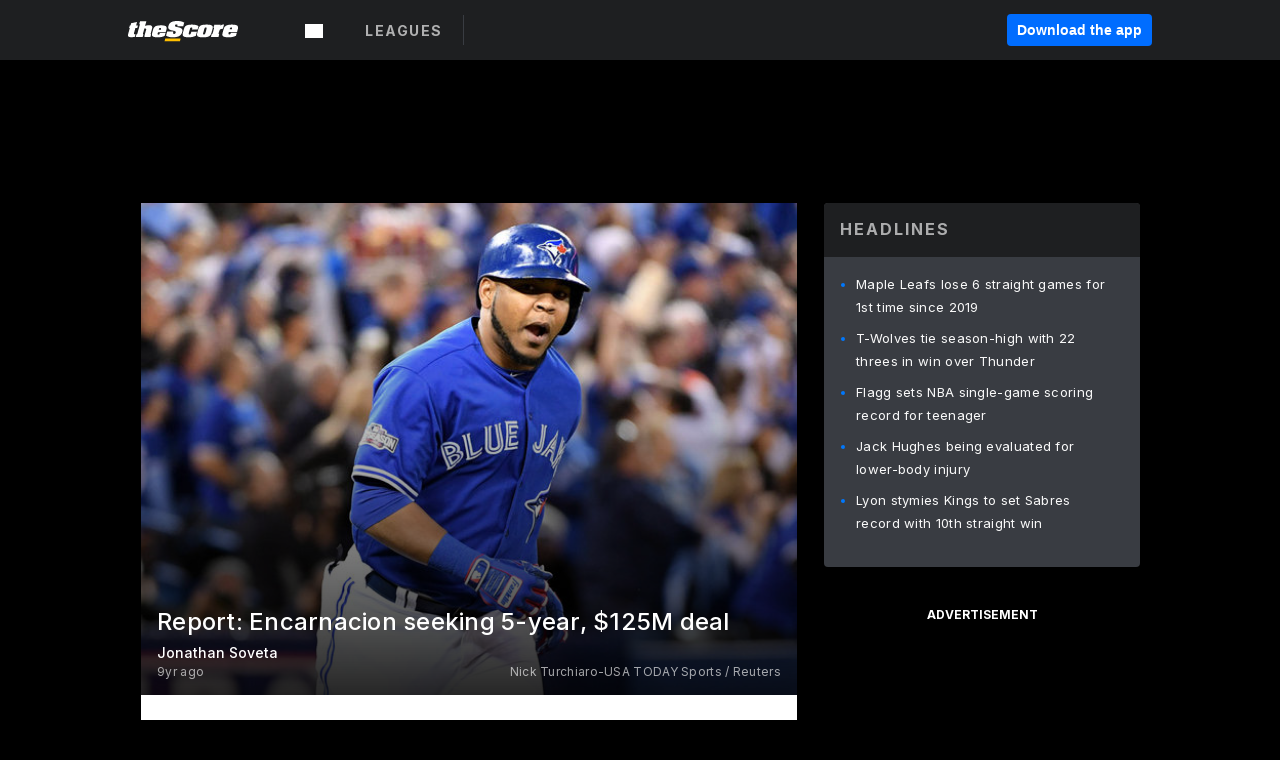

--- FILE ---
content_type: text/html; charset=utf-8
request_url: https://www.thescore.com/news/1149056
body_size: 59179
content:
<!DOCTYPE html><html lang="en"><head><script type="be43306a17a2384739d27bb6-text/javascript">
      window.dataLayer = window.dataLayer || [];
      function gtag(){dataLayer.push(arguments);}

      gtag('consent', 'default', {
          ad_storage: "denied",
          analytics_storage: "denied",
          functionality_storage: "denied",
          personalization_storage: "denied",
          security_storage: "denied",
          ad_user_data: “denied”,
          ad_personalization: “denied”,
          'wait_for_update': 500
      });
</script><script type="be43306a17a2384739d27bb6-text/javascript" src="https://cdn.cookielaw.org/consent/0190bc90-bc78-77c9-88aa-94174b82975e/OtAutoBlock.js"></script><script src="https://cdn.cookielaw.org/scripttemplates/otSDKStub.js" type="be43306a17a2384739d27bb6-text/javascript" charSet="UTF-8" data-domain-script="0190bc90-bc78-77c9-88aa-94174b82975e"></script><script type="be43306a17a2384739d27bb6-text/javascript">
      function setupOneTrustClickHandlers() {
          const bannerAcceptBtn = document.getElementById('onetrust-accept-btn-handler');
          const bannerCloseBtn = document.getElementsByClassName(
            'onetrust-close-btn-handler ot-close-icon banner-close-button'
          )[0];
          const pcRejectAllBtn = document.getElementsByClassName('ot-pc-refuse-all-handler')[0];
          const pcSaveBtn = document.getElementsByClassName(
            'save-preference-btn-handler onetrust-close-btn-handler'
          )[0];
          if (bannerAcceptBtn) {
            bannerAcceptBtn.addEventListener('click', () => {
              location.reload();
            });
          }
          if (bannerCloseBtn) {
            bannerCloseBtn.addEventListener('click', () => {
              location.reload();
            });
          }
          if (pcRejectAllBtn) {
            pcRejectAllBtn.addEventListener('click', () => {
              location.reload();
            });
          }
          if (pcSaveBtn) {
            pcSaveBtn.addEventListener('click', () => {
              setTimeout(() => {
                location.reload();
              }, 200); // quick timeout so that the consent receipt can be sent and the cookie can be updated
            });
          }
      }
      function OnetrustAdsConsent(){
          if(googletag.apiReady){
              if(OptanonActiveGroups.match(/,C0004,/)){
                  googletag.pubads().setPrivacySettings({nonPersonalizedAds:false});
                  googletag.pubads().refresh();
                }
              else{
                  googletag.pubads().setPrivacySettings({nonPersonalizedAds:true});
                  googletag.pubads().refresh();
              }
          }
          else{
              setTimeout(()=>OnetrustAdsConsent(),100);
          }
      }
      function OptanonWrapper(){
          setupOneTrustClickHandlers();
          OnetrustAdsConsent();
      }
    </script><script src="https://cdn.cookielaw.org/opt-out/otCCPAiab.js" type="be43306a17a2384739d27bb6-text/javascript" charSet="UTF-8" ccpa-opt-out-ids="C0004" ccpa-opt-out-geo="all" ccpa-opt-out-lspa="false"></script><style>body {
  font-family: "Inter", sans-serif;
  background: #000;
  color: #fff;
  font-weight: 700;
  margin: 0;
  height: 100%;
}

a {
  text-decoration: none;
}

.Layout__skipToContentLink--34Mby {
  background: #006dff;
  color: #fff;
  left: 50%;
  padding: 8px;
  position: absolute;
  transform: translate(-50%, -100%);
  transition: transform 0.3s;
  z-index: 100;
}

.Layout__skipToContentLink--34Mby:focus {
  background-color: #005abe;
  transform: translate(-50%, 0%);
  outline: 2px solid #fff;
}

.Layout__headerContainer--2D6jQ {
  z-index: 3;
}

.Layout__header--15jBU {
  width: 100%;
  height: 63px;
  background-color: #1e1f21;
  box-shadow: 0 2px 6px 0 rgba(0, 0, 0, 0.5);
  display: flex;
  flex-direction: row;
  align-items: center;
  justify-content: center;
  position: fixed;
  z-index: 2;
}

.Layout__container--3VRLs {
  display: flex;
  min-height: 100vh;
  flex-direction: column;
}

.Layout__headercontainer--36Tvx {
  display: flex;
  max-width: 960px;
  align-items: center;
  justify-content: space-between;
  flex: 1 1 auto;
  margin: 0 auto;
  padding: 0 16px;
}

.Layout__downloadButton--o0OSi {
  background: #0078fd;
  width: 130px;
  height: 30px;
  border: none;
  font-size: 12px;
  color: #fff;
  display: block;
  cursor: pointer;
}

.Layout__logo--1W9FE {
  width: 130px;
  height: 24px;
  background: url(/static/vectors/thescore-logo.svg) 0 0 no-repeat;
  display: block;
  background-size: auto 225%;
}

.Layout__container--3VRLs {
  margin: 0 auto;
  overflow: hidden;
  width: 100%;
}

.Layout__content--2Vbni {
  display: flex;
  flex: 1;
  flex-direction: column;
  max-width: 1024px;
  min-height: 80vh;
  margin: 0 auto;
  width: 100%;
}

.Layout__footer--rY2uY {
  width: 100%;
}

.Layout__interstitialContainer--3CE1P {
  z-index: 10;
}

@media (max-width: 768px) {
  .Layout__desktopView--1ftg4 {
    display: none;
  }
}
@media (min-width: 768px) {
  .Layout__header--15jBU {
    margin-bottom: 32px;
  }
  .Layout__headercontainer--36Tvx {
    padding: 0 32px;
  }
}
@media (max-width: 1200px) {
  .Layout__container--3VRLs {
    background: #000 !important;
  }
}</style><style>/* latin-ext */
@font-face {
  font-family: "Roboto";
  font-style: italic;
  font-weight: 400;
  src: local("Roboto Italic"), local("Roboto-Italic"), local("sans-serif"), url(https://fonts.gstatic.com/s/roboto/v18/vSzulfKSK0LLjjfeaxcREhkAz4rYn47Zy2rvigWQf6w.woff2) format("woff2");
  unicode-range: U100-24f, U1-1eff, U20a0-20ab, U20ad-20cf, U2c60-2c7f, UA720-A7FF;
}
/* latin */
@font-face {
  font-family: "Roboto";
  font-style: italic;
  font-weight: 400;
  src: local("Roboto Italic"), local("Roboto-Italic"), local("sans-serif"), url(https://fonts.gstatic.com/s/roboto/v18/vPcynSL0qHq_6dX7lKVByXYhjbSpvc47ee6xR_80Hnw.woff2) format("woff2");
  unicode-range: U0-0ff, U131, U152-153, U2c6, U2da, U2dc, U2000-206f, U2074, U20ac, U2212, U2215;
}
/* latin-ext */
@font-face {
  font-family: "Roboto";
  font-style: normal;
  font-weight: 300;
  src: local("Roboto Light"), local("Roboto-Light"), local("sans-serif-light"), url(https://fonts.gstatic.com/s/roboto/v18/Pru33qjShpZSmG3z6VYwnYX0hVgzZQUfRDuZrPvH3D8.woff2) format("woff2");
  unicode-range: U100-24f, U1-1eff, U20a0-20ab, U20ad-20cf, U2c60-2c7f, UA720-A7FF;
}
/* latin */
@font-face {
  font-family: "Roboto";
  font-style: normal;
  font-weight: 300;
  src: local("Roboto Light"), local("Roboto-Light"), local("sans-serif-light"), url(https://fonts.gstatic.com/s/roboto/v18/Hgo13k-tfSpn0qi1SFdUfZBw1xU1rKptJj_0jans920.woff2) format("woff2");
  unicode-range: U0-0ff, U131, U152-153, U2c6, U2da, U2dc, U2000-206f, U2074, U20ac, U2212, U2215;
}
/* latin-ext */
@font-face {
  font-family: "Roboto";
  font-style: normal;
  font-weight: 400;
  src: local("Roboto"), local("Roboto-Regular"), local("sans-serif"), url(https://fonts.gstatic.com/s/roboto/v18/Ks_cVxiCiwUWVsFWFA3Bjn-_kf6ByYO6CLYdB4HQE-Y.woff2) format("woff2");
  unicode-range: U100-24f, U1-1eff, U20a0-20ab, U20ad-20cf, U2c60-2c7f, UA720-A7FF;
}
/* latin */
@font-face {
  font-family: "Roboto";
  font-style: normal;
  font-weight: 400;
  src: local("Roboto"), local("Roboto-Regular"), local("sans-serif"), url(https://fonts.gstatic.com/s/roboto/v18/oMMgfZMQthOryQo9n22dcuvvDin1pK8aKteLpeZ5c0A.woff2) format("woff2");
  unicode-range: U0-0ff, U131, U152-153, U2c6, U2da, U2dc, U2000-206f, U2074, U20ac, U2212, U2215;
}
/* latin-ext */
@font-face {
  font-family: "Roboto";
  font-style: normal;
  font-weight: 500;
  src: local("Roboto Medium"), local("Roboto-Medium"), local("sans-serif-medium"), url(https://fonts.gstatic.com/s/roboto/v18/oOeFwZNlrTefzLYmlVV1UIX0hVgzZQUfRDuZrPvH3D8.woff2) format("woff2");
  unicode-range: U100-24f, U1-1eff, U20a0-20ab, U20ad-20cf, U2c60-2c7f, UA720-A7FF;
}
/* latin */
@font-face {
  font-family: "Roboto";
  font-style: normal;
  font-weight: 500;
  src: local("Roboto Medium"), local("Roboto-Medium"), local("sans-serif-medium"), url(https://fonts.gstatic.com/s/roboto/v18/RxZJdnzeo3R5zSexge8UUZBw1xU1rKptJj_0jans920.woff2) format("woff2");
  unicode-range: U0-0ff, U131, U152-153, U2c6, U2da, U2dc, U2000-206f, U2074, U20ac, U2212, U2215;
}
/* latin-ext */
@font-face {
  font-family: "Roboto";
  font-style: normal;
  font-weight: 700;
  src: local("Roboto Bold"), local("Roboto-Bold"), local("sans-serif"), url(https://fonts.gstatic.com/s/roboto/v18/97uahxiqZRoncBaCEI3aW4X0hVgzZQUfRDuZrPvH3D8.woff2) format("woff2");
  unicode-range: U100-24f, U1-1eff, U20a0-20ab, U20ad-20cf, U2c60-2c7f, UA720-A7FF;
}
/* latin */
@font-face {
  font-family: "Roboto";
  font-style: normal;
  font-weight: 700;
  src: local("Roboto Bold"), local("Roboto-Bold"), local("sans-serif"), url(https://fonts.gstatic.com/s/roboto/v18/d-6IYplOFocCacKzxwXSOJBw1xU1rKptJj_0jans920.woff2) format("woff2");
  unicode-range: U0-0ff, U131, U152-153, U2c6, U2da, U2dc, U2000-206f, U2074, U20ac, U2212, U2215;
}
/* latin-ext */
@font-face {
  font-family: "Roboto Condensed";
  font-style: normal;
  font-weight: 400;
  src: local("Roboto Condensed"), local("RobotoCondensed-Regular"), local("sans-serif-condensed"), url(https://fonts.gstatic.com/s/robotocondensed/v16/Zd2E9abXLFGSr9G3YK2MsNKDSU5nPdoBdru70FiVyb0.woff2) format("woff2");
  unicode-range: U100-24f, U1-1eff, U20a0-20ab, U20ad-20cf, U2c60-2c7f, UA720-A7FF;
}
/* latin */
@font-face {
  font-family: "Roboto Condensed";
  font-style: normal;
  font-weight: 400;
  src: local("Roboto Condensed"), local("RobotoCondensed-Regular"), local("sans-serif-condensed"), url(https://fonts.gstatic.com/s/robotocondensed/v16/Zd2E9abXLFGSr9G3YK2MsH4vxAoi6d67T_UKWi0EoHQ.woff2) format("woff2");
  unicode-range: U0-0ff, U131, U152-153, U2c6, U2da, U2dc, U2000-206f, U2074, U20ac, U2212, U2215;
}
/* latin-ext */
@font-face {
  font-family: "Inconsolata";
  font-style: normal;
  font-weight: 400;
  src: local("Inconsolata Regular"), local("Inconsolata-Regular"), url(https://fonts.gstatic.com/s/inconsolata/v16/QldKNThLqRwH-OJ1UHjlKGlX5qhExfHwNJU.woff2) format("woff2");
  unicode-range: U100-24f, U259, U1-1eff, U2020, U20a0-20ab, U20ad-20cf, U2113, U2c60-2c7f, UA720-A7FF;
}
/* latin */
@font-face {
  font-family: "Inconsolata";
  font-style: normal;
  font-weight: 400;
  src: local("Inconsolata Regular"), local("Inconsolata-Regular"), url(https://fonts.gstatic.com/s/inconsolata/v16/QldKNThLqRwH-OJ1UHjlKGlZ5qhExfHw.woff2) format("woff2");
  unicode-range: U0-0ff, U131, U152-153, U2bb-2bc, U2c6, U2da, U2dc, U2000-206f, U2074, U20ac, U2122, U2191, U2193, U2212, U2215, UFEFF, UFFFD;
}
/* latin-ext */
@font-face {
  font-family: "Inconsolata";
  font-style: normal;
  font-weight: 700;
  src: local("Inconsolata Bold"), local("Inconsolata-Bold"), url(https://fonts.gstatic.com/s/inconsolata/v16/QldXNThLqRwH-OJ1UHjlKGHiw71n5_zaDpwm80E.woff2) format("woff2");
  unicode-range: U100-24f, U259, U1-1eff, U2020, U20a0-20ab, U20ad-20cf, U2113, U2c60-2c7f, UA720-A7FF;
}
/* latin */
@font-face {
  font-family: "Inconsolata";
  font-style: normal;
  font-weight: 700;
  src: local("Inconsolata Bold"), local("Inconsolata-Bold"), url(https://fonts.gstatic.com/s/inconsolata/v16/QldXNThLqRwH-OJ1UHjlKGHiw71p5_zaDpwm.woff2) format("woff2");
  unicode-range: U0-0ff, U131, U152-153, U2bb-2bc, U2c6, U2da, U2dc, U2000-206f, U2074, U20ac, U2122, U2191, U2193, U2212, U2215, UFEFF, UFFFD;
}</style><link rel="preconnect" href="https://fonts.gstatic.com"/><link href="https://fonts.googleapis.com/css2?family=Inter:wght@400;500;700&amp;display=swap" rel="stylesheet"/><link rel="preload" href="/static/css/grid.css" as="style"/><link rel="preload" href="/static/css/layout.css" as="style"/><meta charSet="utf-8"/><meta property="fb:app_id" content="124052647629735"/><meta property="og:site_name" content="theScore.com"/><meta name="viewport" content="initial-scale=1.0, width=device-width"/><link rel="icon" type="image/png" href="/static/images/favicon.png"/><meta name="google-site-verification" content="WHL02URiqh7UHOzRkgsUZzloEHa6suq6EBCn4m5JFGw"/><script class="kxct" data-id="tl6mtrbuw" data-timing="async" data-version="3.0" type="be43306a17a2384739d27bb6-text/javascript">
  window.Krux||((Krux=function(){Krux.q.push(arguments)}).q=[]);
  (function(){
    var k=document.createElement('script');k.type='text/javascript';k.async=true;
    k.src=(location.protocol==='https:'?'https:':'http:')+'//cdn.krxd.net/controltag/tl6mtrbuw.js';
    var s=document.getElementsByTagName('script')[0];s.parentNode.insertBefore(k,s);
  }());
</script><style>.Header__header--3AxUE {
  width: 100%;
  background-color: #1e1f21;
  display: flex;
  flex-direction: row;
  align-items: center;
  justify-content: center;
  z-index: 2;
  height: 60px;
}

.Header__headerWrap--1FpXt {
  width: 100%;
  height: auto;
  display: flex;
  flex-direction: column;
  background-color: #1e1f21;
  box-shadow: 0 2px 6px 0 rgba(0, 0, 0, 0.5);
}

.Header__logoNavBox--2Xi97 {
  display: flex;
  flex-direction: row;
  align-items: center;
}

.Header__logoInner--2i1J7 {
  align-items: center;
  display: flex;
}

.Header__navContainer--3Nbf6 {
  padding-left: 0;
}

.Header__headerWrap--1FpXt.Header__fixed--2j7PU {
  position: fixed;
}

.Header__headerContainer--yilsM {
  display: flex;
  max-width: 1024px;
  align-items: center;
  justify-content: space-between;
  flex: 1 1 auto;
  margin: 0 auto;
  padding: 0 16px;
  z-index: 2;
}

.Header__scheduleWrap--3KRVz {
  max-width: 1024px;
  margin: 0 16px;
}

.Header__downloadButton--2ZRMD {
  background: #0078fd;
  width: 113px;
  height: 34px;
  border: none;
  font-size: 12px;
  color: #fff;
  display: block;
  cursor: pointer;
}

.Header__logoWrapper--RVaMd {
  padding-top: 2px;
}

.Header__logo--3szyq {
  width: 110px;
  height: 24px;
  background: url(/static/vectors/thescore-logo.svg) 0 2px no-repeat;
  display: block;
  background-size: auto 190%;
}

.Header__hideOnDesktop--239HN {
  display: none;
}

@media (min-width: 992px) {
  .Header__scheduleWrap--3KRVz {
    margin: 0 auto;
  }
}
@media (max-width: 992px) {
  .Header__hideOnMobile--38_eK {
    display: none;
  }
  .Header__hideOnDesktop--239HN {
    display: block;
  }
}</style><style>.ShowBreakingNews__root--WJk-T {
  z-index: 3;
  position: fixed;
}</style><style>/*
  Chevrons in CSS: https://codepen.io/anon/pen/rYGWGY
*/
.DesktopMenu__chevron--GWSEw::before {
  border-style: solid;
  border-width: 0.15em 0.15em 0 0;
  content: "";
  display: inline-block;
  height: 0.35em;
  left: 0.15em;
  position: relative;
  top: 0;
  transform: rotate(-45deg);
  vertical-align: top;
  width: 0.35em;
  margin-top: 0.3em;
}

.DesktopMenu__chevron--GWSEw.DesktopMenu__bottom--1RUm5::before {
  top: 0;
  transform: rotate(135deg);
}

.DesktopMenu__hamburgerWrapper--2jaHU {
  background-color: transparent;
  margin-left: -16px;
  padding: 22px;
  position: relative;
  top: 2px;
}

.DesktopMenu__hamburgerWrapper--2jaHU:focus {
  outline: 2px solid #fff;
}

.DesktopMenu__highlight--2uOKF {
  margin-left: -5px;
  padding: 5px;
  border-radius: 2px;
  width: 110px;
  display: inline-block;
  background-color: rgb(62, 62, 70);
}

.DesktopMenu__chevron--GWSEw {
  padding-left: 5px;
}

.DesktopMenu__dropdownMenu--1u-qp {
  position: absolute;
  top: 100%;
  left: 0;
  background-color: #141414;
  z-index: 100;
  height: auto;
  cursor: initial;
  box-shadow: 2px 1px 5px 3px rgba(30, 31, 33, 0.25);
}
.DesktopMenu__dropdownMenu--1u-qp a:focus {
  outline: 1px solid #fff;
}

.DesktopMenu__flexWrapper--364lc {
  align-items: center;
  display: flex;
}

.DesktopMenu__dropdownMenus--sl072 {
  align-items: baseline;
}

.DesktopMenu__dropdownWrapper--3o1J9 {
  display: flex;
  padding: 20px;
  width: 850px;
}

.DesktopMenu__dropdownWrapper--3o1J9 > :first-child {
  width: 120px;
}

.DesktopMenu__mainMenu--3LU1u {
  -webkit-font-smoothing: antialiased;
  margin: 0 auto;
  position: relative;
  height: 60px;
  font-size: 13px;
  font-weight: 700;
  letter-spacing: 0.3px;
  line-height: 1.27;
  text-align: center;
  color: #f9f9f9;
  padding: 0 0 0 16px;
  cursor: pointer;
  display: flex;
  margin-left: 25px;
}

.DesktopMenu__leagues--275E- {
  flex: 1;
}

.DesktopMenu__divider--2ILjp {
  border-right: 1px solid #393c42;
  height: 30px;
  margin: 0 20px 0 0;
  padding: 0 20px;
}

.DesktopMenu__mainMenu--3LU1u ul {
  list-style: none;
  padding: 0;
  margin: 0;
}

.DesktopMenu__mainMenu--3LU1u.DesktopMenu__hide--p0oNT::after {
  display: none;
}

.DesktopMenu__mainMenu--3LU1u:focus {
  outline: none;
}

.DesktopMenu__menuButton--17JlI {
  position: relative;
  align-items: center;
  display: flex;
}

.DesktopMenu__menuButton--17JlI:focus {
  outline: none;
}

.DesktopMenu__menuHeader--2BAds {
  font-size: 16px;
  font-weight: 500;
  line-height: 1.4;
  letter-spacing: normal;
  text-align: left;
  padding-bottom: 10px;
  margin: 0;
  color: #fff;
}

.DesktopMenu__menuElement--Ixe-8 {
  opacity: 0.65;
  font-weight: 700;
  font-size: 13px;
  line-height: 1.43;
  letter-spacing: 1.5px;
  text-align: left;
  color: #f9f9f9;
  cursor: pointer;
  padding: 6px 0;
  text-transform: uppercase;
  display: flex;
  align-items: center;
}

.DesktopMenu__menuElement--Ixe-8:focus {
  outline: none;
}

.DesktopMenu__menuElement--Ixe-8:hover {
  opacity: 1;
}

.DesktopMenu__leagueHeader--2PlsL {
  -webkit-font-smoothing: antialiased;
  font-size: 14px;
  font-weight: 700;
  line-height: 1.38;
  letter-spacing: 1.5px;
  color: rgba(255, 255, 255, 0.65);
}

.DesktopMenu__leagueElement--1v_mZ {
  flex: 1;
}
.DesktopMenu__leagueElement--1v_mZ li {
  border-bottom: 1px solid #393c42;
}
.DesktopMenu__leagueElement--1v_mZ:first-child {
  margin-right: 20px;
}

.DesktopMenu__leagueIcon--1VRSr {
  width: 14px;
  height: 14px;
  display: inline-block;
  margin-right: 10px;
  background-color: #fff;
  position: relative;
  min-width: 14px;
  min-height: 14px;
}

.DesktopMenu__selected--LN__k .DesktopMenu__leagueIcon--1VRSr {
  background-color: #0078fd;
}

.DesktopMenu__selected--LN__k.DesktopMenu__menuElement--Ixe-8 {
  opacity: 1;
}

.DesktopMenu__leagueMenu--15QaT {
  -webkit-font-smoothing: antialiased;
  position: relative;
  height: 60px;
  font-size: 13px;
  font-weight: 700;
  letter-spacing: 0.3px;
  line-height: 1.27;
  text-align: center;
  color: #f9f9f9;
  cursor: pointer;
  display: -ms-flexbox;
  display: flex;
  background-color: transparent;
  align-items: center;
}

.DesktopMenu__leagueMenu--15QaT .DesktopMenu__dropdownMenu--1u-qp {
  width: auto;
  min-width: 150px;
}

.DesktopMenu__hoverMenu--1EYKj {
  background-color: #3a3d40;
}

.DesktopMenu__auto--2nbcs {
  mask: url("/static/vectors/sportIcons/auto.svg") no-repeat 0 0/cover;
}

.DesktopMenu__baseball--157ve {
  mask: url("/static/vectors/sportIcons/baseball.svg") no-repeat 0 0/cover;
}

.DesktopMenu__basketball--1fsGj {
  mask: url("/static/images/sportIcons/basketball@2x.png") no-repeat 0 0/cover;
}

.DesktopMenu__football--5C_7U {
  mask: url("/static/images/sportIcons/football@2x.png") no-repeat 0 0/cover;
}

.DesktopMenu__golf--Vrkem {
  mask: url("/static/vectors/sportIcons/golf.svg") no-repeat 0 0/cover;
}

.DesktopMenu__hockey--ijg_I {
  mask: url("/static/vectors/sportIcons/hockey.svg") no-repeat 0 0/cover;
}

.DesktopMenu__mma--1agJg {
  mask: url("/static/vectors/sportIcons/mma.svg") no-repeat 0 0/cover;
}

.DesktopMenu__soccer--19nh1 {
  mask: url("/static/images/sportIcons/soccer@2x.png") no-repeat 0 0/cover;
}

.DesktopMenu__tennis--2ebXP {
  mask: url("/static/vectors/sportIcons/tennis.svg") no-repeat 0 0/cover;
}

.DesktopMenu__hamburger--1G9cL {
  width: 18px;
  margin-right: 0;
  mask: url("/static/vectors/menu.svg") no-repeat 0 0/cover;
}

.DesktopMenu__link--jhJVn:focus {
  outline: 2px solid #fff;
}

.DesktopMenu__menuElementInnerContainer--dxs5h {
  align-items: center;
  display: flex;
  flex: 1;
  justify-content: space-between;
}</style><style>.GetTheAppModal__desktopView--4RSQi {
  display: none;
}

.GetTheAppModal__mobileView--ERBHC {
  display: block;
}

.GetTheAppModal__overlay--s7K52 {
  background-color: rgba(0, 0, 0, 0.3);
  position: fixed;
  top: 0;
  left: 0;
  width: 100vw;
  height: 100vh;
  z-index: 100;
}

.GetTheAppModal__thankYouMessage--3ENwT {
  width: 100%;
  height: 100%;
  text-align: center;
  font-size: 25px;
  font-weight: 400;
  margin-top: 220px;
}

.GetTheAppModal__modalContainer--Noqwb {
  position: absolute;
  background-color: #f9f9f9;
  left: calc(50% - 400px);
  top: calc(50% - 270px);
  width: 800px;
  height: 540px;
  border-radius: 8px;
  background-image: linear-gradient(to bottom, #f9f9f9, #eee);
  color: #000;
  box-shadow: 0 0 25px #000;
  transition: 1s;
}
.GetTheAppModal__modalContainer--Noqwb:focus {
  outline: 0;
}
.GetTheAppModal__modalContainer--Noqwb .GetTheAppModal__closeX--33p5P {
  position: absolute;
  right: 16px;
  top: 16px;
  font-size: 22px;
  cursor: pointer;
  padding: 0 2px;
}
body.user-is-tabbing .GetTheAppModal__modalContainer--Noqwb .GetTheAppModal__closeX--33p5P:focus {
  outline: 2px solid #1e1f21;
}
.GetTheAppModal__modalContainer--Noqwb .GetTheAppModal__closeX--33p5P:hover {
  color: #ddd;
}
.GetTheAppModal__modalContainer--Noqwb .GetTheAppModal__appRatingContainer--1_EFr .GetTheAppModal__appTitle--1XXmt {
  font-weight: 700;
}
.GetTheAppModal__modalContainer--Noqwb .GetTheAppModal__appRatingContainer--1_EFr .GetTheAppModal__appDownloads--2Gavz {
  font-size: 12px;
}
.GetTheAppModal__modalContainer--Noqwb .GetTheAppModal__appRatingContainer--1_EFr .GetTheAppModal__appIcon--xrudK {
  float: left;
  vertical-align: top;
  margin-right: 7px;
}
.GetTheAppModal__modalContainer--Noqwb .GetTheAppModal__appRatingContainer--1_EFr img {
  padding-left: 3px;
}
.GetTheAppModal__modalContainer--Noqwb .GetTheAppModal__title--3KxsL {
  width: 560px;
  height: 76px;
  font-size: 32px;
  text-align: center;
  color: #393c42;
  margin: 0 auto;
  margin-top: 40px;
  margin-bottom: 40px;
}
.GetTheAppModal__modalContainer--Noqwb .GetTheAppModal__sendButton--2A1jf {
  text-align: center;
  margin-top: 15px;
  box-sizing: border-box;
  width: 180px;
  height: 52px;
  border-radius: 4px;
  background-color: #006dff;
  font-size: 16px;
  font-weight: 700;
  color: #fff;
  cursor: pointer;
}
.GetTheAppModal__modalContainer--Noqwb .GetTheAppModal__sendButton--2A1jf:hover {
  background-color: #005abe;
}
body.user-is-tabbing .GetTheAppModal__modalContainer--Noqwb .GetTheAppModal__sendButton--2A1jf:focus {
  box-shadow: 0 0 0 2px #1e1f21;
}
.GetTheAppModal__modalContainer--Noqwb .GetTheAppModal__promptMessage--XuCvX {
  margin-top: 5px;
}
.GetTheAppModal__modalContainer--Noqwb .GetTheAppModal__signupContainer--1h4xV {
  font-size: 14px;
  font-weight: 400;
  vertical-align: top;
  padding: 0 38px;
  display: inline-block;
  box-sizing: border-box;
  width: 500px;
}
.GetTheAppModal__modalContainer--Noqwb .GetTheAppModal__signupContainer--1h4xV .GetTheAppModal__switchContainer--2Mjyq {
  cursor: pointer;
  margin: 20px 0;
  width: 362px;
  height: 52px;
  border-radius: 26px;
  border: solid 1px #f9f9f9;
}
.GetTheAppModal__modalContainer--Noqwb .GetTheAppModal__signupContainer--1h4xV .GetTheAppModal__switchOn--3uL6B {
  font-size: 16px;
  display: inline-block;
  text-align: center;
  box-sizing: border-box;
  color: #fff;
  width: 181px;
  height: 52px;
  border-radius: 26px;
  background-color: #aaa;
}
.GetTheAppModal__modalContainer--Noqwb .GetTheAppModal__signupContainer--1h4xV .GetTheAppModal__switchOn--3uL6B:focus {
  outline: 0;
}
.GetTheAppModal__modalContainer--Noqwb .GetTheAppModal__signupContainer--1h4xV .GetTheAppModal__switchOff--3b48R {
  font-size: 16px;
  display: inline-block;
  text-align: center;
  box-sizing: border-box;
  color: #fff;
  width: 181px;
  height: 52px;
  border-radius: 26px;
  color: #393c42;
}
.GetTheAppModal__modalContainer--Noqwb .GetTheAppModal__signupContainer--1h4xV .GetTheAppModal__switchOff--3b48R:focus {
  outline: 0;
}
.GetTheAppModal__modalContainer--Noqwb .GetTheAppModal__signupContainer--1h4xV input {
  font-size: 16px;
  margin-top: 15px;
  padding: 13px;
  border: 1px solid #acacac;
  border-radius: 5px;
  width: 280px;
}
.GetTheAppModal__modalContainer--Noqwb .GetTheAppModal__signupContainer--1h4xV select {
  font-size: 16px;
  margin-right: 15px;
}
.GetTheAppModal__modalContainer--Noqwb .GetTheAppModal__mobileImageContainer--1co_5 {
  display: inline-block;
  width: 275px;
}
.GetTheAppModal__modalContainer--Noqwb .GetTheAppModal__getAppStores--1URXu {
  margin: 10px 0;
}
.GetTheAppModal__modalContainer--Noqwb .GetTheAppModal__getAppStores--1URXu ul {
  margin: 0;
  padding: 0;
  list-style: none;
}
.GetTheAppModal__modalContainer--Noqwb .GetTheAppModal__getAppStores--1URXu li {
  margin-right: 5px;
  display: inline-block;
}

.GetTheAppModal__getTheAppButton--1tOrV {
  background-color: #006dff;
  margin-left: -100px;
  height: 32px;
  border: none;
  font-size: 14px;
  color: #fff;
  display: block;
  cursor: pointer;
  text-align: center;
  font-weight: 700;
  line-height: 32px;
  border-radius: 4px;
  padding: 0 10px;
}
.GetTheAppModal__getTheAppButton--1tOrV:hover {
  background-color: #005abe;
}
body.user-is-tabbing .GetTheAppModal__getTheAppButton--1tOrV:focus {
  box-shadow: 0 0 0 2px #fff;
}

.GetTheAppModal__appStoreButton--uC06M {
  display: inline-block;
}
.GetTheAppModal__appStoreButton--uC06M img {
  vertical-align: bottom;
}
body.user-is-tabbing .GetTheAppModal__appStoreButton--uC06M:focus {
  outline: 2px solid #3290fc;
}

@media (max-width: 768px) {
  .GetTheAppModal__modalContainer--Noqwb {
    left: 0;
    top: 0;
    width: 100%;
    height: 100%;
    border-radius: 0;
  }
  .GetTheAppModal__modalContainer--Noqwb .GetTheAppModal__title--3KxsL {
    width: auto;
    height: auto;
    font-size: 26px;
    margin-top: 0;
  }
  .GetTheAppModal__modalContainer--Noqwb .GetTheAppModal__signupContainer--1h4xV {
    width: auto;
    padding: 0;
  }
  .GetTheAppModal__modalContainer--Noqwb .GetTheAppModal__signupContainer--1h4xV input {
    width: 100%;
    box-sizing: border-box;
  }
  .GetTheAppModal__modalContainer--Noqwb .GetTheAppModal__sendButton--2A1jf {
    width: 100%;
  }
  .GetTheAppModal__modalContainer--Noqwb .GetTheAppModal__getAppStores--1URXu {
    margin: 50px 0;
    text-align: center;
  }
  .GetTheAppModal__modalContainer--Noqwb .GetTheAppModal__mobileImageContainer--1co_5 {
    display: block;
    text-align: center;
    width: 100%;
  }
  .GetTheAppModal__modalContentContainer--OtLNJ {
    padding: 50px 10px 10px;
    height: 100%;
    max-width: 400px;
    margin: 0 auto;
    overflow: auto;
  }
}</style><style>.Nav__nav--2HXbc {
  align-items: center;
  display: flex;
  height: 38px;
  max-width: 720px;
  justify-content: left;
  padding: 0 16px;
}

.Nav__desktopMenu--adRpn {
  display: none;
}

.Nav__subNavWrap--1GJe0 {
  height: 100%;
  min-width: 0;
  max-width: 100%;
}

@media (min-width: 992px) {
  .Nav__nav--2HXbc {
    margin: 0;
    justify-content: start;
    z-index: 2;
  }
  .Nav__desktopMenu--adRpn {
    display: block;
  }
  .Nav__mobileMenu--1AdSC {
    display: none;
  }
}</style><style>.SubNav__link--1XEsc:focus {
  box-shadow: inset 0 0 0 2px #fff;
  outline: none;
}</style><style> {
  /*
   * Container style
   */
  /*
   * Scrollbar rail styles
   */
  /*
   * Scrollbar thumb styles
   */
  /* MS supports */
}
.ps {
  overflow: hidden !important;
  overflow-anchor: none;
  -ms-overflow-style: none;
  touch-action: auto;
  -ms-touch-action: auto;
}
.ps__rail-x {
  display: none;
  opacity: 0;
  transition: background-color 0.2s linear, opacity 0.2s linear;
  -webkit-transition: background-color 0.2s linear, opacity 0.2s linear;
  height: 15px;
  /* there must be 'bottom' or 'top' for ps__rail-x */
  bottom: 0px;
  /* please don't change 'position' */
  position: absolute;
}
.ps__rail-y {
  display: none;
  opacity: 0;
  transition: background-color 0.2s linear, opacity 0.2s linear;
  -webkit-transition: background-color 0.2s linear, opacity 0.2s linear;
  width: 15px;
  /* there must be 'right' or 'left' for ps__rail-y */
  right: 0;
  /* please don't change 'position' */
  position: absolute;
}
.ps--active-x > .ps__rail-x,
.ps--active-y > .ps__rail-y {
  display: block;
  background-color: transparent;
}
.ps:hover > .ps__rail-x,
.ps:hover > .ps__rail-y,
.ps--focus > .ps__rail-x,
.ps--focus > .ps__rail-y,
.ps--scrolling-x > .ps__rail-x,
.ps--scrolling-y > .ps__rail-y {
  opacity: 0.6;
}
.ps .ps__rail-x:hover,
.ps .ps__rail-y:hover,
.ps .ps__rail-x:focus,
.ps .ps__rail-y:focus,
.ps .ps__rail-x.ps--clicking,
.ps .ps__rail-y.ps--clicking {
  background-color: #eee;
  opacity: 0.9;
}
.ps__thumb-x {
  background-color: #aaa;
  border-radius: 6px;
  transition: background-color 0.2s linear, height 0.2s ease-in-out;
  -webkit-transition: background-color 0.2s linear, height 0.2s ease-in-out;
  height: 6px;
  /* there must be 'bottom' for ps__thumb-x */
  bottom: 2px;
  /* please don't change 'position' */
  position: absolute;
}
.ps__thumb-y {
  background-color: #aaa;
  border-radius: 6px;
  transition: background-color 0.2s linear, width 0.2s ease-in-out;
  -webkit-transition: background-color 0.2s linear, width 0.2s ease-in-out;
  width: 6px;
  /* there must be 'right' for ps__thumb-y */
  right: 2px;
  /* please don't change 'position' */
  position: absolute;
}
.ps__rail-x:hover > .ps__thumb-x,
.ps__rail-x:focus > .ps__thumb-x,
.ps__rail-x.ps--clicking .ps__thumb-x {
  background-color: #999;
  height: 11px;
}
.ps__rail-y:hover > .ps__thumb-y,
.ps__rail-y:focus > .ps__thumb-y,
.ps__rail-y.ps--clicking .ps__thumb-y {
  background-color: #999;
  width: 11px;
}
@supports (-ms-overflow-style: none) {
  .ps {
    overflow: auto !important;
  }
}
@media screen and (-ms-high-contrast: active), (-ms-high-contrast: none) {
  .ps {
    overflow: auto !important;
  }
}
.ps .ps__rail-x:hover,
.ps .ps__rail-y:hover,
.ps .ps__rail-x:focus,
.ps .ps__rail-y:focus,
.ps .ps__rail-x.ps--clicking,
.ps .ps__rail-y.ps--clicking {
  background-color: transparent;
}

.ScrollMenu__scrollMenu--Dyi3i {
  -webkit-font-smoothing: antialiased;
  position: relative;
  display: flex;
  width: 100%;
}

.ScrollMenu__headingScrollWrapper--2fVpa {
  overflow: hidden;
  width: 100%;
  -webkit-overflow-scrolling: touch;
}

.ScrollMenu__headingScroll--1THJf {
  position: relative;
  display: flex;
  height: 100%;
  width: 100%;
  padding-bottom: 10px;
}

.ScrollMenu__scrollButton--275mg {
  top: 0;
  bottom: 0;
  flex-shrink: 0;
  cursor: pointer;
  background: no-repeat center/80% url(/static/vectors/desktop-arrow.svg);
  padding-left: 20px;
  margin-top: -10px;
  margin-left: 10px;
  margin-right: 0;
}

.ScrollMenu__hidden--2n9bO {
  display: hidden;
}

.ScrollMenu__scrollButton--275mg:focus {
  outline: none;
}

.ScrollMenu__scrollLeft--2PKKo {
  -moz-transform: scaleX(-1);
  -o-transform: scaleX(-1);
  -webkit-transform: scaleX(-1);
  transform: scaleX(-1);
  filter: FlipH;
  -ms-filter: "FlipH";
  margin-left: 0;
  margin-right: 10px;
}

@media only screen and (max-width: 768px) {
  .ScrollMenu__scrollButton--275mg {
    display: none;
  }
}</style><title>Report: Encarnacion seeking 5-year, $125M deal | theScore.com</title><meta property="og:title" content="Report: Encarnacion seeking 5-year, $125M deal"/><meta property="og:type" content="article"/><meta property="og:url" content="https://thescore.com/mlb/news/1149056"/><meta property="og:locale" content="en_CA"/><meta property="og:image" content="https://assets-cms.thescore.com/uploads/image/file/213503/w768xh576_REU_2560798.jpg?ts=1478546776"/><meta property="og:image:secure_url" content="https://assets-cms.thescore.com/uploads/image/file/213503/w768xh576_REU_2560798.jpg?ts=1478546776"/><meta property="og:image:type" content="image/jpeg"/><meta property="og:image:width" content="1280"/><meta property="og:image:height" content="966"/><meta property="og:description" content="Teams interested in free agent slugger Edwin Encarnacion will have to pay up for his services, as the designated hitter is reportedly expecting a five-year, $125-million deal in free agency, according to TSN&#x27;s Rick Westhead, who spoke with Encarnacion&#x27;s agent, Paul Kinzer.Westhead adds Kinzer expects &quot;10 or 11 teams&quot; to have significant interest in Encarnacion, based on preliminary phone calls the agent&#x27;s received so far.Encarnacion is coming off another monster season with the Toronto Blue Jays, where he led the American League in RBIs with 127. The Dominican slashed .263/.357/.529 in 160 games with Toronto while mashing 42 home runs, tying his career high output from 2012.Related: Encarnacion&#x27;s agent says no &#x27;serious&#x27; talks yet with Blue JaysAccording to Westhead, Kinzer compares Encarnacion&#x27;s value to that of Chris Davis, who earned a seven-year deal with the Baltimore Orioles last offseason worth $161 million."/><meta name="twitter:card" content="summary_large_image"/><meta name="twitter:site" content="@theScore"/><meta name="twitter:title" content="Report: Encarnacion seeking 5-year, $125M deal"/><meta name="twitter:description" content="Teams interested in free agent slugger Edwin Encarnacion will have to pay up for his services, as the designated hitter is reportedly expecting a five-year, $125-million deal in free agency, according to TSN&#x27;s Rick Westhead, who spoke with Encarnacion&#x27;s agent, Paul Kinzer.Westhead adds Kinzer expects &quot;10 or 11 teams&quot; to have significant interest in Encarnacion, based on preliminary phone calls the agent&#x27;s received so far.Encarnacion is coming off another monster season with the Toronto Blue Jays, where he led the American League in RBIs with 127. The Dominican slashed .263/.357/.529 in 160 games with Toronto while mashing 42 home runs, tying his career high output from 2012.Related: Encarnacion&#x27;s agent says no &#x27;serious&#x27; talks yet with Blue JaysAccording to Westhead, Kinzer compares Encarnacion&#x27;s value to that of Chris Davis, who earned a seven-year deal with the Baltimore Orioles last offseason worth $161 million."/><meta name="twitter:image" content="https://assets-cms.thescore.com/uploads/image/file/213503/w768xh576_REU_2560798.jpg?ts=1478546776"/><meta name="description" content="Trending News &amp; Rumors for Football, Basketball, Baseball, Hockey, Soccer &amp; More"/><link rel="canonical" href="https://thescore.com/mlb/news/1149056"/><script type="application/ld+json">{
          
    "@context": "http://schema.org",
    "@type": "Article",
    "headline": "Report: Encarnacion seeking 5-year, $125M deal",
    "mainEntityOfPage": "https://thescore.com/mlb/news/1149056",
    "description": "Teams interested in free agent slugger Edwin Encarnacion will have to pay up for his services, as the designated hitter is reportedly expecting a five-year, $125-million deal in free agency, according to TSN's Rick Westhead, who spoke with Encarnacion's agent, Paul Kinzer.Westhead adds Kinzer expects '10 or 11 teams' to have significant interest in Encarnacion, based on preliminary phone calls the agent's received so far.Encarnacion is coming off another monster season with the Toronto Blue Jays, where he led the American League in RBIs with 127. The Dominican slashed .263/.357/.529 in 160 games with Toronto while mashing 42 home runs, tying his career high output from 2012.Related: Encarnacion's agent says no 'serious' talks yet with Blue JaysAccording to Westhead, Kinzer compares Encarnacion's value to that of Chris Davis, who earned a seven-year deal with the Baltimore Orioles last offseason worth $161 million.",
    "datePublished": "2016-11-07T19:27:25.000Z",
    "author": {
      "@type": "Person",
      "name": "Jonathan Soveta"
    },
  "dateModified": "2026-01-30T11:21:55.479Z",
      "image": {
        "@type": "ImageObject",
        "url": "https://assets-cms.thescore.com/uploads/image/file/213503/w768xh576_REU_2560798.jpg?ts=1478546776",
        "height": 576,
        "width": 768
      },
    
          "publisher": {
            "@type": "Organization",
            "name": "theScore",
            "logo": {
              "@type": "ImageObject",
              "url": "https://thescore-web-artifacts.s3.amazonaws.com/images/theScore-60px-h.png",
              "width": 330,
              "height": 60
            }
          }
        }</script><meta property="al:ios:url" content="thescore:///news/1149056"/><meta property="al:ios:app_store_id" content="285692706"/><meta property="al:ios:app_name" content="theScore App"/><meta property="al:android:url" content="thescore:///news/1149056"/><meta property="al:android:package" content="com.fivemobile.thescore"/><meta property="al:android:app_name" content="theScore App"/><style>.ArticleLeagueRiver__cardContainer--2Uo48 {
  padding-bottom: 30px;
}

.ArticleLeagueRiver__extraPadding--uW-eM {
  padding-top: 30px;
  padding-bottom: 60px;
}

.ArticleLeagueRiver__facebookPageBox--32eHy {
  display: block;
  text-align: center;
  margin-top: 10px;
}

.ArticleLeagueRiver__tickerImageWC--kokQr {
  display: inline-block;
  width: 158px;
  height: 72px;
  margin-right: 8px;
  vertical-align: top;
  background: url("/static/images/worldcupLookalike/ticker-wc.png");
}

.ArticleLeagueRiver__tickerImageLookalike--2_3Xa {
  display: inline-block;
  width: 158px;
  height: 72px;
  margin-right: 8px;
  vertical-align: top;
  background: url("/static/images/worldcupLookalike/ticker-wwcpdyll.png");
}

.ArticleLeagueRiver__tickerContainer--1ofGm {
  display: inline-block;
  width: 100%;
}

.ArticleLeagueRiver__ticker--3PCG2 {
  margin-bottom: 10px;
}

.ArticleLeagueRiver__hide--1zcFp {
  display: none;
}

.ArticleLeagueRiver__riverContainer--2Z-Dc {
  padding: 12px 0;
}

.ArticleLeagueRiver__riverHeader--3mvtJ {
  padding-top: 16px;
  padding-bottom: 16px;
  letter-spacing: 2px;
  font-size: 1em;
  color: #f9f9f9;
  font-weight: 400;
  opacity: 0.65;
}

.ArticleLeagueRiver__relatedNewsHeader--2jHxl {
  margin-bottom: 10px;
  position: relative;
  text-align: center;
  font-size: 1em;
}

.ArticleLeagueRiver__filterMenuWrapper--sPWS- {
  text-align: center;
}

.ArticleLeagueRiver__relatedNewsHeader--2jHxl::before {
  content: "";
  display: block;
  position: absolute;
  top: 50%;
  width: 20%;
  left: 8%;
  opacity: 0.2;
  transform: translateY(-50%);
  border-bottom: 4px solid #f9f9f9;
}

.ArticleLeagueRiver__relatedNewsHeader--2jHxl::after {
  content: "";
  display: block;
  position: absolute;
  top: 50%;
  width: 20%;
  right: 8%;
  opacity: 0.2;
  transform: translateY(-50%);
  border-bottom: 4px solid #f9f9f9;
}

.ArticleLeagueRiver__wrapLink--38BSA {
  display: none;
}

.ArticleLeagueRiver__wrapAdContainer--3gsOi {
  display: none;
}

.ArticleLeagueRiver__adContainer--jeR01 {
  display: none;
}

.ArticleLeagueRiver__storiesGrid--1H1-h {
  display: flex;
  flex-flow: row wrap;
  justify-content: space-between;
}
.ArticleLeagueRiver__storiesGrid--1H1-h .ArticleLeagueRiver__riverHeader--3mvtJ {
  flex-basis: 100%;
}

.ArticleLeagueRiver__newTopStories--3DyGQ {
  display: flex;
  flex-flow: row wrap;
  justify-content: space-between;
  align-content: flex-start;
}

.ArticleLeagueRiver__smallGridItem--39U_Y {
  width: 100%;
  margin-bottom: 10px;
  position: relative;
}

.ArticleLeagueRiver__popularStories--1wnR7 {
  width: 100%;
  display: flex;
  flex-flow: row wrap;
  background-color: #1e1f21;
}
.ArticleLeagueRiver__popularStories--1wnR7 .ArticleLeagueRiver__riverHeader--3mvtJ {
  padding-top: 20px;
  padding-bottom: 0;
  flex-basis: 100%;
}
.ArticleLeagueRiver__popularStories--1wnR7 .ArticleLeagueRiver__smallGridItem--39U_Y {
  margin-bottom: 0;
}

.ArticleLeagueRiver__popularStoriesHeader--11GxV::before {
  left: 10px;
  width: 26px;
  opacity: 0.2;
  transform: translateY(-50%);
  border-bottom: 4px solid #f9f9f9;
}

.ArticleLeagueRiver__popularStoriesHeader--11GxV::after {
  right: 10px;
  width: 26px;
  opacity: 0.2;
  transform: translateY(-50%);
  border-bottom: 4px solid #f9f9f9;
}

.ArticleLeagueRiver__displayDesktop--1CRki {
  display: none;
}

@media (max-width: 375px) {
  .ArticleLeagueRiver__relatedNewsHeader--2jHxl::before,
  .ArticleLeagueRiver__relatedNewsHeader--2jHxl::after {
    width: 15%;
  }
}
@media (max-width: 768px) {
  .ArticleLeagueRiver__tickerImageWC--kokQr {
    display: inline-block;
    width: 130px;
    height: 54px;
    margin-right: 0;
    margin-left: 14px;
    background: url("/static/images/worldcupLookalike/ticker-wc-mobile.png");
  }
  .ArticleLeagueRiver__tickerImageLookalike--2_3Xa {
    display: inline-block;
    width: 130px;
    height: 54px;
    margin-right: 0;
    margin-left: 14px;
    background: url("/static/images/worldcupLookalike/ticker-wwcpdyll-mobile.png");
  }
  .ArticleLeagueRiver__riverHeader--3mvtJ {
    margin-left: 0;
  }
  .ArticleLeagueRiver__popularStoriesHeader--11GxV::before {
    left: 8%;
    width: 130px;
  }
  .ArticleLeagueRiver__popularStoriesHeader--11GxV::after {
    right: 8%;
    width: 130px;
  }
}
@media (min-width: 1200px) {
  .ArticleLeagueRiver__wrapLink--38BSA.ArticleLeagueRiver__show--RQelw {
    position: fixed;
    bottom: 0;
    top: 0;
    display: block;
    width: 100%;
    background: transparent;
  }
  .ArticleLeagueRiver__wrapLink--38BSA.ArticleLeagueRiver__show--RQelw.ArticleLeagueRiver__right--1ZT0o {
    left: 50%;
    margin-left: 480px;
  }
  .ArticleLeagueRiver__wrapLink--38BSA.ArticleLeagueRiver__show--RQelw.ArticleLeagueRiver__left--2RvLS {
    right: 50%;
    margin-right: 480px;
  }
  .ArticleLeagueRiver__adContainer--jeR01 {
    display: block;
  }
}
@media (min-width: 768px) {
  .ArticleLeagueRiver__extraPadding--uW-eM {
    padding-top: 20px;
  }
  .ArticleLeagueRiver__facebookPageBox--32eHy {
    text-align: right;
    margin-top: 0;
  }
  .ArticleLeagueRiver__riverHeader--3mvtJ {
    padding-top: 32px;
    padding-bottom: 32px;
  }
  .ArticleLeagueRiver__relatedNewsHeader--2jHxl::before {
    width: 70px;
    left: 25%;
  }
  .ArticleLeagueRiver__relatedNewsHeader--2jHxl::after {
    width: 70px;
    right: 25%;
  }
  .ArticleLeagueRiver__popularStoriesHeader--11GxV::before {
    left: 10px;
    width: 26px;
  }
  .ArticleLeagueRiver__popularStoriesHeader--11GxV::after {
    right: 10px;
    width: 26px;
  }
  .ArticleLeagueRiver__newTopStories--3DyGQ {
    width: 658px;
  }
  .ArticleLeagueRiver__popularStories--1wnR7 {
    width: 316px;
    margin-bottom: 30px;
  }
  .ArticleLeagueRiver__ticker--3PCG2 {
    margin-bottom: 20px;
  }
  .ArticleLeagueRiver__smallGridItem--39U_Y {
    width: 316px;
    margin-bottom: 30px;
  }
}
@media (min-width: 1024px) {
  .ArticleLeagueRiver__facebookPageBox--32eHy {
    display: block;
    margin-top: 20px;
  }
  .ArticleLeagueRiver__miniCards--16kf2 {
    display: none;
  }
  .ArticleLeagueRiver__riverContainer--2Z-Dc {
    padding: 2px 12px 12px; /* for some reason if any padding is added the container adds height on top, making the padding uneven unless this workaround is used */
    background-color: #000;
    border-radius: 4px;
  }
  .ArticleLeagueRiver__wrapAdContainer--3gsOi {
    display: block;
  }
  .ArticleLeagueRiver__popularStories--1wnR7 {
    margin-top: 93px;
  }
  .ArticleLeagueRiver__displayMobile--39eZF {
    display: none;
  }
  .ArticleLeagueRiver__displayDesktop--1CRki {
    display: block;
  }
}</style><style>.masonry__grid--2qySY {
  width: 100%;
  margin: 0 auto;
}

.masonry__gridGutter--2fOti {
  width: 100%;
}

.masonry__gridSizer--h6EPu {
  width: 100%;
}

.masonry__gridItem--3gUaq {
  width: 100%;
  margin-bottom: 10px;
}

.masonry__gridItem2--3x0I2 {
  width: 100%;
}

.masonry__gridItemFullWidth--zYzUe {
  width: 100%;
}

@media (min-width: 768px) {
  .masonry__grid--2qySY {
    width: 658px;
    margin: 0 auto;
  }
  .masonry__gridGutter--2fOti {
    width: 26px;
  }
  .masonry__gridSizer--h6EPu {
    width: 316px;
  }
  .masonry__gridItem--3gUaq {
    width: 316px;
    margin-bottom: 30px;
  }
  .masonry__gridItem2--3x0I2 {
    width: 658px;
  }
  .masonry__gridItemFullWidth--zYzUe {
    width: 100%;
  }
  .masonry__gridItemHeadlines--1uOiD {
    width: 658px;
  }
}
@media (min-width: 1024px) {
  .masonry__grid--2qySY {
    width: 1000px;
  }
  .masonry__gridItem2--3x0I2 {
    width: 658px;
  }
  .masonry__gridItemFullWidth--zYzUe {
    width: 1000px;
  }
  .masonry__gridItemHeadlines--1uOiD {
    width: 316px;
  }
}</style><style>.Article__article--2pJwZ .Article__byline-link--O3fEO {
  color: #fff;
}
.Article__article--2pJwZ .article-segment--video,
.Article__article--2pJwZ .article-segment--image {
  display: table !important;
  margin-left: auto;
  margin-right: auto;
  flex-wrap: wrap;
}
.Article__article--2pJwZ .article-segment--image img,
.Article__article--2pJwZ video {
  max-width: 100%;
  max-height: 230px !important;
  height: auto;
  width: auto;
}
.Article__article--2pJwZ .article-segment--image-caption {
  font-family: "Inter", sans-serif;
  font-weight: 700;
  color: #f9f9f9;
  font-size: 12px;
  font-weight: 400;
  display: table-caption;
  caption-side: bottom;
  color: #3a3d40;
  font-size: 12px;
}
.Article__article--2pJwZ .article-segment--image-attribution {
  color: #aaa;
  font-style: italic;
}
.Article__article--2pJwZ .article-segment--embed {
  flex-wrap: wrap;
}
.Article__article--2pJwZ .article-segment--embed p {
  margin: 5px 0 !important;
}
.Article__article--2pJwZ .table-responsive {
  margin-bottom: 5px;
  width: 100%;
  overflow-x: auto;
  overflow-y: hidden;
  border: none;
}
.Article__article--2pJwZ .table-responsive table {
  border-collapse: collapse;
  margin-bottom: 0;
  font-weight: 500;
  font-size: 18px;
  white-space: nowrap;
}
.Article__article--2pJwZ .table-responsive th {
  padding: 8px;
  border-bottom: 2px solid #ddd;
  min-height: 45px;
  background-color: #f9f9f9;
  color: #888;
  font-weight: 500;
  font-size: 13px;
}
.Article__article--2pJwZ .table-responsive td {
  padding: 8px;
  vertical-align: top;
  border-top: none;
  border-bottom: #f9f9f9 1px solid;
  font-size: 13px;
}
.Article__article--2pJwZ .table-responsive thead {
  text-transform: uppercase;
}
.Article__article--2pJwZ p {
  font-weight: 300;
}

@media (min-width: 768px) {
  .Article__article--2pJwZ {
    border-radius: 4px;
    border: solid 1px #000;
  }
}</style><style>.visible-xs-block,
.visible-xs-inline,
.visible-xs-inline-block,
.visible-sm-block,
.visible-sm-inline,
.visible-sm-inline-block,
.visible-md-block,
.visible-md-inline,
.visible-md-inline-block,
.visible-lg-block,
.visible-lg-inline,
.visible-lg-inline-block {
  display: none !important;
}
@media (max-width: 767px) {
  .visible-xs-block {
    display: block !important;
  }
}
@media (max-width: 767px) {
  .visible-xs-inline {
    display: inline !important;
  }
}
@media (max-width: 767px) {
  .visible-xs-inline-block {
    display: inline-block !important;
  }
}
@media (min-width: 768px) and (max-width: 991px) {
  .visible-sm-block {
    display: block !important;
  }
}
@media (min-width: 768px) and (max-width: 991px) {
  .visible-sm-inline {
    display: inline !important;
  }
}
@media (min-width: 768px) and (max-width: 991px) {
  .visible-sm-inline-block {
    display: inline-block !important;
  }
}
@media (min-width: 992px) and (max-width: 1023px) {
  .visible-md-block {
    display: block !important;
  }
}
@media (min-width: 992px) and (max-width: 1023px) {
  .visible-md-inline {
    display: inline !important;
  }
}
@media (min-width: 992px) and (max-width: 1023px) {
  .visible-md-inline-block {
    display: inline-block !important;
  }
}
@media (min-width: 1024px) {
  .visible-lg-block {
    display: block !important;
  }
}
@media (min-width: 1024px) {
  .visible-lg-inline {
    display: inline !important;
  }
}
@media (min-width: 1024px) {
  .visible-lg-inline-block {
    display: inline-block !important;
  }
}
@media (max-width: 767px) {
  .hidden-xs {
    display: none !important;
  }
}
@media (min-width: 768px) and (max-width: 991px) {
  .hidden-sm {
    display: none !important;
  }
}
@media (min-width: 992px) and (max-width: 1023px) {
  .hidden-md {
    display: none !important;
  }
}
@media (min-width: 1024px) {
  .hidden-lg {
    display: none !important;
  }
}

.ShareLinks__container--3C8C4 {
  display: flex;
  flex-direction: row;
  background: #fff;
}

.ShareLinks__buttonBar--3APCa {
  display: flex;
  flex-direction: row;
  max-width: 400px;
  margin: auto;
  align-items: center;
  margin-bottom: 40px;
}

.ShareLinks__buttonWrapper--Tm589 {
  padding: 5px;
  margin: auto;
  align-items: center;
}

.ShareLinks__button--1ARae {
  color: #fff;
  cursor: pointer;
  margin: 2px 0 5px 2px;
  width: 40px;
  height: 40px;
  font-size: 24px;
  border-radius: 50px;
}
.ShareLinks__button--1ARae:hover {
  box-shadow: 0 2px 4px rgba(0, 0, 0, 0.5);
  transform: scale(1.2);
}

.ShareLinks__twitter---6wQ4 {
  background: #4195ff;
}

.ShareLinks__reddit--2Pnk7 {
  background: #f75b1f;
}

.ShareLinks__facebook--19SvG {
  background: #354c8d;
}

.ShareLinks__whats-app--1CBk- {
  background: #00b200;
}

.ShareLinks__email--1blCI {
  background: #eee;
  color: #aaa;
}

.ShareLinks__sms--N_6KU {
  background: #02263c;
}</style><style>.ShareButton__iconTwitter--ENKnL {
  color: #fff;
  font-size: 25px;
  padding: 10px;
  border-radius: 50%;
  display: inline-block;
  margin-right: 15px;
  width: 45px;
  height: 45px;
  box-sizing: border-box;
  background-color: #4195ff;
}

.ShareButton__iconFacebook--2g26o {
  color: #fff;
  font-size: 25px;
  padding: 10px;
  border-radius: 50%;
  display: inline-block;
  margin-right: 15px;
  width: 45px;
  height: 45px;
  box-sizing: border-box;
  background-color: #354c8d;
}

@media (max-width: 768px) {
  .ShareButton__codeContainer--2cJTE {
    height: 130px;
  }
  .ShareButton__codeContainer--2cJTE .ShareButton__code--1gpvx {
    width: 100%;
  }
  .ShareButton__codeContainer--2cJTE .ShareButton__shareButton--2sosS {
    display: block;
    width: 100%;
  }
  .ShareButton__iconFacebook--2g26o,
  .ShareButton__iconTwitter--ENKnL {
    display: block;
    margin: 0 auto;
    margin-bottom: 7px;
  }
}</style><style>.HeadlinesCard__headlinesContainer--E0TMH {
  width: 100%;
  height: auto;
  border-radius: 4px;
  color: #f9f9f9;
  background-color: #393c42;
}

.HeadlinesCard__headlinesHeader--1SzFc {
  height: 54px;
  background-color: #1e1f21;
  border-radius: 4px 4px 0 0;
}

.HeadlinesCard__headlinesHeaderText--HKXdl {
  opacity: 0.65;
  margin: 0;
  padding: 16px;
  font-size: 16px;
  letter-spacing: 2px;
}

.HeadlinesCard__headlinesBody--11xWF {
  padding: 16px 0;
}</style><style>.Headlines__headlines--1_YLt {
  padding-left: 2em;
  padding-right: 2em;
  padding-top: 0;
  margin-top: 0;
}

.Headlines__headline--2Sm1L {
  color: #0078fd;
  font-size: 13px;
  font-weight: 400;
  line-height: 1.83;
  letter-spacing: 0.3px;
  margin-bottom: 8px;
  text-align: left;
}

.Headlines__headlineText--3ZQm5 {
  color: #f9f9f9;
  cursor: pointer;
}</style><style>.LoadMoreButton__loadMoreButton--2zgKJ {
  width: 100%;
  background-color: #1e1f21;
  text-align: center;
  height: 56px;
  display: flex;
  align-items: center;
  justify-content: space-around;
  cursor: pointer;
}

.LoadMoreButton__loadMoreButton--2zgKJ:focus {
  outline: 2px solid #fff;
}

.LoadMoreButton__loadMoreText--stB8x {
  opacity: 0.65;
  font-size: 15px;
  font-weight: 700;
  color: #f9f9f9;
  vertical-align: middle;
  margin: auto;
}</style><style>.NewsletterCard__newsletterHeader--388sE {
  margin: 0;
  font-size: 13px;
  font-weight: 500;
  color: #f9f9f9;
  opacity: 0.65;
  line-height: 1.46;
  letter-spacing: 1px;
  text-transform: uppercase;
}

.NewsletterCard__newsletterContainer--1ohn1 {
  -webkit-font-smoothing: antialiased;
  -moz-osx-font-smoothing: grayscale;
  text-align: left;
  padding: 20px;
  background-color: #1e1f21;
}

.NewsletterCard__title--2O1xV {
  color: #fff;
  font-weight: 500;
  line-height: 1.4;
  margin: 10px 0 20px;
  font-size: 16px;
}

.NewsletterCard__message--3Lnnt {
  color: #f9f9f9;
  font-weight: 400;
  font-size: 12px;
  margin: 10px 0 0;
  font-style: italic;
  line-height: 1.25;
  letter-spacing: 0.3px;
}

.NewsletterCard__emailInput--1MCZe {
  background-color: #1e1f21;
  border: 1px solid rgba(255, 255, 255, 0.75);
  border-radius: 4px;
  font-size: 14px;
  color: #f9f9f9;
  line-height: 1.71;
  padding: 4px 10px;
  margin-bottom: 10px;
  width: 240px;
}

.NewsletterCard__emailInput--1MCZe:invalid {
  border-color: #ff3b2f;
}

::placeholder {
  /* Chrome, Firefox, Opera, Safari 10.1+ */
  opacity: 0.75;
  color: white;
}

.NewsletterCard__subscribe--2CC1c {
  background-color: #006dff;
  color: #fff;
  padding: 0 10px;
  font-size: 14px;
  font-weight: 700;
  line-height: 2.29;
  border-radius: 4px;
  cursor: pointer;
}

.NewsletterCard__subscribe--2CC1c:hover {
  background-color: #005abe;
}

.NewsletterCard__emailIcon--2UOeU {
  width: 12.5px;
  height: 10px;
  background: url(/static/vectors/email.svg) 0 0 no-repeat;
  display: inline-block;
  margin-right: 5px;
}

@media (max-width: 768px) {
  .NewsletterCard__newsletterContainer--1ohn1 {
    margin: 20px;
  }
}
.NewsletterCard__srOnly--3CcRl {
  position: absolute;
  width: 1px;
  height: 1px;
  padding: 0;
  margin: -1px;
  overflow: hidden;
  clip: rect(0, 0, 0, 0);
  white-space: nowrap;
  border-width: 0;
}</style><style>.MobileBannerAd__mobileBannerAd--31oDQ {
  display: none;
}

@media (max-width: 992px) {
  .MobileBannerAd__mobileBannerAd--31oDQ {
    background: #000;
    display: block;
    margin: 0 auto;
    position: fixed;
    width: 100%;
    bottom: 0;
    z-index: 2;
  }
}</style><style>.Ad__container--MeQWT {
  background: #000;
  text-align: center;
  box-sizing: border-box;
  outline: 0;
}
.Ad__container--MeQWT:focus {
  border: 2px solid #fff;
}

.Ad__adText--3SBBt {
  color: #fff;
  font-size: 12px;
  text-transform: uppercase;
}
.Ad__bigboxDesktop--3YlS6 .Ad__adText--3SBBt {
  display: block;
}

.Ad__bigboxDesktop--3YlS6 {
  width: 300px;
  padding: 20px 0;
  margin: 0 auto;
  display: none;
}
@media (min-width: 1200px) {
  .Ad__bigboxDesktop--3YlS6 {
    display: block;
  }
}

.Ad__bigboxDesktop--3YlS6 :last-child {
  min-height: 250px;
}

.Ad__bigboxMobile--3VRdG {
  width: 300px;
  min-height: 250px;
  padding: 10px 0;
  margin: 0 auto;
  display: block;
}
@media (min-width: 768px) {
  .Ad__bigboxMobile--3VRdG {
    display: none;
  }
}

.Ad__leaderboard--2fzKP {
  text-align: center;
  background: none;
  border: 0;
  padding: 20px 0;
  min-height: 90px;
  display: none;
}
@media (min-width: 1200px) {
  .Ad__leaderboard--2fzKP {
    display: block;
  }
}

.Ad__mobileBanner--15qBa {
  background: none;
  border: 0;
  height: 50px;
  width: 320px;
  margin: 0 auto;
}

.Ad__outOfPage--FaM9P {
  border: 0;
  display: inline;
}

.Ad__teads--2Zaub {
  background: none;
  margin: 0 auto;
}

.Ad__wrap--3Y355 {
  height: 0;
}

.Ad__wrap--3Y355 div {
  height: 0;
}</style><style>a {
  outline: none;
  text-decoration: none;
}
a:hover {
  color: #fff;
  text-decoration: underline;
}
body.user-is-tabbing a:focus {
  box-shadow: 0 0 0 2px #fff;
  border-radius: 6px;
}

.Footer__logo--3jzWq {
  width: 130px;
  height: 24px;
  background: url(/static/vectors/thescore-logo.svg) 0 0 no-repeat;
  background-size: auto 225%;
}

.Footer__logoWrapper--5wa4k {
  display: inline-block;
  padding: 2px;
}

.Footer__logoWrapper--5wa4k img {
  width: 130px;
}

.Footer__phoneBox--1qpkd {
  max-width: 320px;
  display: inline-block;
}

.Footer__footerContainer--1mIcI {
  margin: 0 auto;
  width: 100%;
  color: #f9f9f9;
  background-color: #1e1f21;
  font-size: 20px;
  font-weight: 200;
  padding-bottom: 60px;
}

.Footer__footerInnerContainer--2T_2k {
  width: 100%;
  max-width: 992px;
  margin: 0 auto;
  display: flex;
  padding: 64px 0 24px;
}

.Footer__footerLeft--3YL8c {
  flex-basis: 25%;
}

.Footer__footerRight--3jFxS {
  display: flex;
  flex: 1;
  justify-content: end;
}

.Footer__footerIconsList--3EVjv {
  padding: 10px 0;
}

.Footer__captionText--3sDsc {
  color: #fff;
  font-size: 16px;
  margin: 20px 0 0;
  line-height: 1.41;
  font-weight: 700;
  width: 250px;
}

.Footer__badgesWrapper--10DC3 {
  margin: 24px 0 0;
}

.Footer__appStoreButton--1wHA8 {
  display: inline-block;
  margin: 0 10px 0 0;
}

.Footer__footerListTitle--29QST {
  list-style: none;
  font-size: 16px;
  letter-spacing: 2px;
  color: #f9f9f9;
  margin: 0 0 15px;
  font-weight: 700;
}

.Footer__footerListTitle--29QST h2 {
  letter-spacing: 0.01em;
  font-size: 16px;
  margin: 0;
  text-transform: uppercase;
}

.Footer__footerListItem--1HMts {
  list-style: none;
  font-size: 13px;
  margin: 0 0 12px;
}

.Footer__footerListItem--1HMts img {
  max-width: 100%;
  height: auto;
}

.Footer__footerListItem--1HMts:last-child {
  margin: 0;
}

.Footer__footerListItem--1HMts a i {
  font-size: 24px;
  background: #fff;
  padding: 6px;
  border-radius: 24px;
  color: #000;
}

.Footer__footerLegalListItem--2FU1F {
  display: inline;
  list-style: none;
  padding: 0 8px;
}
.Footer__footerLegalListItem--2FU1F + .Footer__footerLegalListItem--2FU1F {
  border-left: 1px solid rgba(249, 249, 249, 0.65);
}
.Footer__footerLegalListItem--2FU1F:first-child {
  padding-left: 0;
}

.Footer__footerListIcon--k0F4A {
  display: inline;
  margin: 2px 5px;
}

.Footer__footerLink--1mO9L {
  color: rgba(255, 255, 255, 0.5);
  line-height: 1.71;
  font-weight: 400;
}

.Footer__footerShareLink--2-8Cm {
  text-decoration: none;
  color: #f9f9f9;
  font-size: 14px;
}

.Footer__pennLogo--7k_JK {
  text-align: right;
}

.Footer__pennLogoMobile--2Fzv2 {
  margin-bottom: 10px;
}

.Footer__textLeft--2AT_H {
  text-align: left;
}

.Footer__eaIcon--313MR {
  height: 1rem;
  position: relative;
  top: 2px;
}

.Footer__copySection--32Y_7 {
  border-top: 1px solid rgba(255, 255, 255, 0.08);
  display: flex;
  width: 100%;
  max-width: 992px;
  margin: 0 auto;
  padding: 24px 0 0;
  font-size: 12px;
}
@media (max-width: 992px) {
  .Footer__copySection--32Y_7 {
    flex-direction: column;
    align-items: flex-start;
  }
}

.Footer__pennLogo--7k_JK {
  width: 100%;
}

@media (min-width: 992px) {
  .Footer__mobileOnly--2BK97 {
    display: none;
  }
}

.Footer__hideMobile--1_nvm {
  display: none;
}
@media (min-width: 992px) {
  .Footer__hideMobile--1_nvm {
    display: block;
  }
}

.Footer__footerLegal--3Gj6q {
  padding: 0;
}

.Footer__section--lluxX {
  margin: 0;
}

@media (max-width: 992px) {
  .Footer__section--lluxX {
    border-bottom: 1px solid rgba(255, 255, 255, 0.08);
    padding: 24px 0;
    margin: 0;
  }
  .Footer__footerLeft--3YL8c {
    border-bottom: 1px solid rgba(255, 255, 255, 0.08);
    padding: 0 0 24px;
    margin: 0 16px;
  }
  .Footer__footerRight--3jFxS {
    flex-direction: column;
    margin: 0 16px;
    justify-content: initial;
  }
  .Footer__footerInnerContainer--2T_2k {
    padding: 40px 0 0;
    flex-direction: column;
  }
  .Footer__captionText--3sDsc {
    margin: 16px 0 0;
  }
  .Footer__logoWrapper--5wa4k img {
    width: 100px;
  }
  .Footer__footerContainer--1mIcI {
    text-align: left;
  }
  .Footer__badgesWrapper--10DC3 {
    margin: 12px 0 0;
    text-align: left;
  }
  .Footer__bottomText--mxBsY {
    margin: 0 auto;
    line-height: 1.46;
  }
  .Footer__footerLegal--3Gj6q {
    margin: 16px 0 0;
    padding: 0;
  }
  .Footer__phoneBox--1qpkd {
    margin: 6px 0 0;
  }
  ul.Footer__footerIconsList--3EVjv {
    margin: 10px 0 0 25px;
  }
  .Footer__copySection--32Y_7 {
    border: none;
    display: flex;
    margin: 24px 16px;
    width: auto;
    padding: 0;
  }
}
@media (max-width: 992px) and (max-width: 992px) {
  .Footer__copySection--32Y_7 {
    flex-direction: column;
    align-items: flex-start;
  }
}
@media (min-width: 1200px) {
  .Footer__footerIconsList--3EVjv {
    display: none;
  }
  .Footer__phoneBox--1qpkd {
    margin-bottom: 25px;
  }
}</style><noscript data-n-css="true"></noscript><link rel="preload" href="/_next/static/chunks/main-9baede29b9b95edec88b.js" as="script"/><link rel="preload" href="/_next/static/chunks/webpack-91303017235c558918f2.js" as="script"/><link rel="preload" href="/_next/static/chunks/framework.a0cc4416b9424a5588b2.js" as="script"/><link rel="preload" href="/_next/static/chunks/c36e2f1f.5f8bfdb76f27589700a8.js" as="script"/><link rel="preload" href="/_next/static/chunks/29107295.7fc2009922d1ac743b63.js" as="script"/><link rel="preload" href="/_next/static/chunks/75fc9c18.077d3f64e36776f6878e.js" as="script"/><link rel="preload" href="/_next/static/chunks/commons.eef2dc2c5acd59073aea.js" as="script"/><link rel="preload" href="/_next/static/chunks/6967bf8211fb4f07b9b74f2ba455fe89bb4e836a.03b118043bc8a44324c6.js" as="script"/><link rel="preload" href="/_next/static/chunks/3440346dcaa90c2ad19338ac9232cf5204506f8c.63255525a4acb67a61ec.js" as="script"/><link rel="preload" href="/_next/static/chunks/b1542cc239bf56c8a14913c0a930efe682b5cf86.f723167fec925d25584b.js" as="script"/><link rel="preload" href="/_next/static/chunks/pages/_app-84d240fec1211423cbdd.js" as="script"/><link rel="preload" href="/_next/static/chunks/08b808ae6354c20b75f3f343fde21049d6a18af3.b9110f98a44bf874b2e9.js" as="script"/><link rel="preload" href="/_next/static/chunks/ff670e5e9fe19b160fccbfd79fa5149535bc0b8f.8ac115a447c44ca5aaf1.js" as="script"/><link rel="preload" href="/_next/static/chunks/43d0cec0443c7c40834b146184bc1f8a2ed76171.ca0a789af848c6c16678.js" as="script"/><link rel="preload" href="/_next/static/chunks/65ed1115c013002ced2ec64840f29cce960c047b.9c632e5c81892d07328b.js" as="script"/><link rel="preload" href="/_next/static/chunks/74b151b6e2754610f961a270eee1381992a680a2.b0ebfb76979a8cc4291c.js" as="script"/><link rel="preload" href="/_next/static/chunks/pages/article-50a22f353747a63ab7df.js" as="script"/></head><body><noscript><iframe src="https://www.googletagmanager.com/ns.html?id=GTM-TQN8B8H" height="0" width="0" style="display:none;visibility:hidden" title="Google Tag Manager"></iframe></noscript><div id="__next"><div id="app-container" class="Layout__container--3VRLs wrapped-content"><a class="Layout__skipToContentLink--34Mby" href="#main-content">Skip to content</a><div><span></span><div class="Layout__container--3VRLs"><div><div><div></div><div class="Layout__headerContainer--2D6jQ"><div><div class="Header__headerWrap--1FpXt"><header class="Header__header--3AxUE"><div class="Header__headerContainer--yilsM"><div class="Header__logoNavBox--2Xi97"><span class="Header__logoInner--2i1J7"><a aria-label="theScore site" class="Header__logoWrapper--RVaMd" href="/"><div class="Header__logo--3szyq"></div></a></span><div class="Header__hideOnMobile--38_eK Header__navContainer--3Nbf6"><nav class="Nav__nav--2HXbc"><span> </span><div class="Nav__desktopMenu--adRpn"><div class="DesktopMenu__flexWrapper--364lc"><div class="DesktopMenu__mainMenu--3LU1u " aria-label="Main menu"><div></div><div class="DesktopMenu__menuButton--17JlI"><div class="DesktopMenu__hamburgerWrapper--2jaHU " role="button" tabindex="0" aria-label="Open Main Menu" aria-expanded="false"><span class="DesktopMenu__hamburger--1G9cL DesktopMenu__leagueIcon--1VRSr"></span></div></div></div><div class="DesktopMenu__menuButton--17JlI DesktopMenu__divider--2ILjp"><a class="DesktopMenu__leagueHeader--2PlsL" href="/">LEAGUES</a></div></div></div><div class="Nav__subNavWrap--1GJe0"><div class="ScrollMenu__scrollMenu--Dyi3i null" style="height:50px"><div class="ScrollMenu__headingScrollWrapper--2fVpa" style="height:50px"><div class="ScrollMenu__headingScroll--1THJf"></div></div></div></div></nav></div></div><button class="GetTheAppModal__getTheAppButton--1tOrV"><span>Download the app</span></button></div></header><div class="Header__hideOnDesktop--239HN"><nav class="Nav__nav--2HXbc"><div class="Nav__subNavWrap--1GJe0"><div class="ScrollMenu__scrollMenu--Dyi3i null" style="height:50px"><div class="ScrollMenu__headingScrollWrapper--2fVpa" style="height:50px"><div class="ScrollMenu__headingScroll--1THJf"></div></div></div></div></nav></div></div></div></div></div></div><main id="main-content" class="Layout__content--2Vbni"><a id="wrap-link-left" class="wrap-link ArticleLeagueRiver__wrapLink--38BSA ArticleLeagueRiver__left--2RvLS ArticleLeagueRiver__show--RQelw" target="_blank"></a><a id="wrap-link-right" class="wrap-link ArticleLeagueRiver__wrapLink--38BSA ArticleLeagueRiver__right--1ZT0o ArticleLeagueRiver__show--RQelw" target="_blank"></a><div class="ArticleLeagueRiver__wrapAdContainer--3gsOi"><div class="Ad__wrap--3Y355 Ad__container--MeQWT"><div style="width:1px;height:1px"></div></div></div><div class="ArticleLeagueRiver__adContainer--jeR01"><div class="Ad__leaderboard--2fzKP Ad__container--MeQWT"><div style="width:1px;height:1px"></div></div></div><div class="ArticleLeagueRiver__riverContainer--2Z-Dc"><div class="masonry__grid--2qySY"><div class="masonry__gridSizer--h6EPu"></div><div class="masonry__gridGutter--2fOti"></div><div class="ArticleLeagueRiver__ticker--3PCG2"><div class="ArticleLeagueRiver__tickerContainer--1ofGm masonry__gridItem--3gUaq masonry__gridItemFullWidth--zYzUe"></div></div><div class="masonry__gridItem--3gUaq masonry__gridItem2--3x0I2"><div class="Article__article--2pJwZ"><div class="jsx-561338885 article "><div class="jsx-561338885 headerBox"><div class="jsx-561338885 coverGradient"></div><div class="jsx-561338885 header"><h1 class="jsx-561338885 title">Report: Encarnacion seeking 5-year, $125M deal</h1><div class="jsx-561338885 byline"><a class="Article__byline-link--O3fEO" href="/author/jonathan-soveta">Jonathan Soveta</a></div><div class="jsx-561338885 timeago"><time dateTime="2016-11-07T19:27:25.000Z" title="2016-11-07T19:27:25.000Z">9yr ago</time><div class="jsx-561338885 imageAttribution">Nick Turchiaro-USA TODAY Sports / Reuters</div></div></div><div class="jsx-561338885 image"><div class="jsx-3434550294 root"><div class="jsx-3434550294 "><div style="height:300px" class="lazyload-placeholder"></div></div><div class="jsx-3434550294 hidden"><div style="height:300px" class="lazyload-placeholder"></div></div></div></div></div><div class="jsx-561338885 body"><div class="jsx-561338885 content"><div><p>Teams interested in free agent slugger Edwin Encarnacion will have to pay up for his services, as the designated hitter is reportedly expecting a five-year, $125-million deal in free agency, according to <a href="http://www.tsn.ca/mlb/video/westhead-encarnacion-wants-5-year-125-m-deal~989333">TSN's Rick Westhead</a>, who spoke with Encarnacion's agent, Paul Kinzer.</p><p>Westhead adds Kinzer expects "10 or 11 teams" to have significant interest in Encarnacion, based on preliminary phone calls the agent's received so far.</p><p>Encarnacion is coming off another monster season with the <a data-in-app-uri="thescore:///mlb/teams/4" href="http://www.thescore.com/mlb/teams/4">Toronto Blue Jays</a>, where he led the American League in RBIs with 127. The Dominican slashed .263/.357/.529 in 160 games with Toronto while mashing 42 home runs, tying his career high output from 2012.</p><div class="the-score-article-ad-unit"></div><p><strong>Related: <a data-in-app-uri="thescore:///news/1147377" href="http://www.thescore.com/news/1147377">Encarnacion's agent says no 'serious' talks yet with Blue Jays</a></strong></p><p>According to Westhead, Kinzer compares Encarnacion's value to that of Chris Davis, who earned a seven-year deal with the <a data-in-app-uri="thescore:///mlb/teams/1" href="http://www.thescore.com/mlb/teams/1">Baltimore Orioles</a> last offseason worth $161 million.</p></div></div></div></div><div class="ShareLinks__container--3C8C4"><div class="ShareLinks__buttonBar--3APCa"><div class="ShareLinks__buttonWrapper--Tm589 visible-xs visible-sm visible-md visible-lg"><button class="ShareLinks__button--1ARae ShareLinks__twitter---6wQ4"><i class="icon icon-twitter"></i><span class="sr-only">Twitter</span></button></div><div class="ShareLinks__buttonWrapper--Tm589 visible-xs visible-sm visible-md visible-lg"><button class="ShareLinks__button--1ARae ShareLinks__reddit--2Pnk7"><i class="icon icon-reddit-full"></i><span class="sr-only">Reddit</span></button></div><div class="ShareLinks__buttonWrapper--Tm589 visible-xs visible-sm visible-md visible-lg"><button class="ShareLinks__button--1ARae ShareLinks__facebook--19SvG"><i class="icon icon-facebook"></i><span class="sr-only">Facebook</span></button></div><div class="ShareLinks__buttonWrapper--Tm589 visible-xs hidden-sm hidden-md hidden-lg"><button class="ShareLinks__button--1ARae ShareLinks__whats-app--1CBk-"><i class="icon icon-whats-app"></i><span class="sr-only">What&#x27;s App</span></button></div><div class="ShareLinks__buttonWrapper--Tm589 visible-xs visible-sm visible-md visible-lg"><button class="ShareLinks__button--1ARae ShareLinks__email--1blCI"><i class="icon icon-mail"></i><span class="sr-only">Email</span></button></div><div class="ShareLinks__buttonWrapper--Tm589 visible-xs hidden-sm hidden-md hidden-lg"><button class="ShareLinks__button--1ARae ShareLinks__sms--N_6KU"><i class="icon icon-sms"></i><span class="sr-only">SMS</span></button></div></div></div></div></div><div class="masonry__gridItem--3gUaq masonry__gridItemHeadlines--1uOiD"><div class="row"><div class="col-sm-6 col-md-12"><div class="Ad__bigboxMobile--3VRdG Ad__container--MeQWT"><div style="width:300px;height:250px"></div></div></div><div class="col-sm-6 col-md-12"><div class="HeadlinesCard__headlinesContainer--E0TMH"><div class="HeadlinesCard__headlinesHeader--1SzFc"><h2 class="HeadlinesCard__headlinesHeaderText--HKXdl">HEADLINES</h2></div><div class="HeadlinesCard__headlinesBody--11xWF"><ul class="Headlines__headlines--1_YLt" role="list"><li class="Headlines__headline--2Sm1L" role="listitem"><span class=""><a href="/nhl/news/3467477/maple-leafs-lose-6-straight-games-for-1st-time-since-2019"><span class="Headlines__headlineText--3ZQm5">Maple Leafs lose 6 straight games for 1st time since 2019</span></a></span></li><li class="Headlines__headline--2Sm1L" role="listitem"><span class=""><a href="/nba/news/3467464/t-wolves-tie-season-high-with-22-threes-in-win-over-thunder"><span class="Headlines__headlineText--3ZQm5">T-Wolves tie season-high with 22 threes in win over Thunder</span></a></span></li><li class="Headlines__headline--2Sm1L" role="listitem"><span class=""><a href="/nba/news/3467422/flagg-sets-nba-single-game-scoring-record-for-teenager"><span class="Headlines__headlineText--3ZQm5">Flagg sets NBA single-game scoring record for teenager</span></a></span></li><li class="Headlines__headline--2Sm1L" role="listitem"><span class=""><a href="/nhl/news/3467375/jack-hughes-being-evaluated-for-lower-body-injury"><span class="Headlines__headlineText--3ZQm5">Jack Hughes being evaluated for lower-body injury</span></a></span></li><li class="Headlines__headline--2Sm1L" role="listitem"><span class=""><a href="/nhl/news/3467350/lyon-stymies-kings-to-set-sabres-record-with-10th-straight-win"><span class="Headlines__headlineText--3ZQm5">Lyon stymies Kings to set Sabres record with 10th straight win</span></a></span></li></ul></div></div></div><div class="ArticleLeagueRiver__facebookPageBox--32eHy col-sm-6 col-md-12"><div class="Ad__bigboxDesktop--3YlS6 Ad__container--MeQWT"><div class="Ad__adText--3SBBt">Advertisement</div><div style="width:1px;height:1px"></div></div></div><div class="ArticleLeagueRiver__displayDesktop--1CRki ArticleLeagueRiver__facebookPageBox--32eHy col-sm-6 col-md-12"><div><div class="NewsletterCard__newsletterContainer--1ohn1"><h2 class="NewsletterCard__newsletterHeader--388sE"><div class="NewsletterCard__emailIcon--2UOeU"></div>Daily Newsletter</h2><div class="NewsletterCard__title--2O1xV">Get the latest trending sports news daily in your inbox</div><input type="email" class="NewsletterCard__emailInput--1MCZe" placeholder="Enter your email" maxLength="254" aria-describedby="subscribe-message" id="email"/><label for="email" class="NewsletterCard__srOnly--3CcRl">Email address</label><button class="NewsletterCard__subscribe--2CC1c">Subscribe</button><div id="subscribe-message" class="NewsletterCard__message--3Lnnt"></div></div></div></div></div></div><div class="masonry__gridItem--3gUaq masonry__gridItemFullWidth--zYzUe
    undefined stamp"></div><div class="masonry__gridItem--3gUaq masonry__gridItemFullWidth--zYzUe
                  ArticleLeagueRiver__storiesGrid--1H1-h"><div class="ArticleLeagueRiver__riverHeader--3mvtJ"><h2 class="ArticleLeagueRiver__relatedNewsHeader--2jHxl">MORE STORIES</h2></div><div class="ArticleLeagueRiver__smallGridItem--39U_Y"><div class="jsx-3207874141 smallContainer"><a href="/nhl/news/3467347/schaefer-jabs-rangers-after-win-at-msg-our-fans-are-a-lot-louder-than-theirs" title="Schaefer jabs Rangers after win at MSG: &#x27;Our fans are a lot louder than theirs&#x27;" class="jsx-3207874141"><div class="jsx-3207874141 imageWrapper"><div class="jsx-3434550294 root"><div class="jsx-3434550294 "><div style="height:300px" class="lazyload-placeholder"></div></div><div class="jsx-3434550294 hidden"><div style="height:300px" class="lazyload-placeholder"></div></div></div></div></a><div class="jsx-3207874141 contentWrapper"><a href="/nhl/news/3467347/schaefer-jabs-rangers-after-win-at-msg-our-fans-are-a-lot-louder-than-theirs" class="jsx-3207874141"><div style="margin-bottom:5px" class="jsx-403783000 container  "><div class="jsx-403783000 isTextCard"><div class="jsx-403783000 title">Schaefer jabs Rangers after win at MSG: 'Our fans are a lot ...</div></div></div></a><div class="jsx-3207874141 footerWraper"><div class="jsx-1577217905 footer "><div><div class="jsx-1577217905 info"><time dateTime="2026-01-30T03:27:41.000Z" title="2026-01-30T03:27:41.000Z">8h ago</time><div class="jsx-1577217905 bullet">•</div><div class="jsx-1577217905 source"><div role="img" aria-label="theScore" class="jsx-78218653 icon"></div></div></div></div></div></div></div></div></div><div class="ArticleLeagueRiver__smallGridItem--39U_Y"><div class="jsx-3207874141 smallContainer"><a href="/nhl/news/3467380/hurricanes-score-3-goals-in-final-2-minutes-to-steal-win-from-mammoth" title="Hurricanes score 3 goals in final 2 minutes to steal win from Mammoth" class="jsx-3207874141"><div class="jsx-3207874141 imageWrapper"><div class="jsx-3434550294 root"><div class="jsx-3434550294 "><div style="height:300px" class="lazyload-placeholder"></div></div><div class="jsx-3434550294 hidden"><div style="height:300px" class="lazyload-placeholder"></div></div></div></div></a><div class="jsx-3207874141 contentWrapper"><a href="/nhl/news/3467380/hurricanes-score-3-goals-in-final-2-minutes-to-steal-win-from-mammoth" class="jsx-3207874141"><div style="margin-bottom:5px" class="jsx-403783000 container  "><div class="jsx-403783000 isTextCard"><div class="jsx-403783000 title">Hurricanes score 3 goals in final 2 minutes to steal win fro...</div></div></div></a><div class="jsx-3207874141 footerWraper"><div class="jsx-1577217905 footer "><div><div class="jsx-1577217905 info"><time dateTime="2026-01-30T03:25:07.000Z" title="2026-01-30T03:25:07.000Z">8h ago</time><div class="jsx-1577217905 bullet">•</div><div class="jsx-1577217905 source"><div role="img" aria-label="theScore" class="jsx-78218653 icon"></div></div></div></div></div></div></div></div></div><div class="ArticleLeagueRiver__smallGridItem--39U_Y"><div class="jsx-3207874141 smallContainer"><a href="/mlb/news/3467301/snell-ws-run-left-arm-exhausted-will-ramp-up-slowly-in-spring" title="Snell: WS run left arm &#x27;exhausted,&#x27; will ramp up slowly in spring" class="jsx-3207874141"><div class="jsx-3207874141 imageWrapper"><div class="jsx-3434550294 root"><div class="jsx-3434550294 "><div style="height:300px" class="lazyload-placeholder"></div></div><div class="jsx-3434550294 hidden"><div style="height:300px" class="lazyload-placeholder"></div></div></div></div></a><div class="jsx-3207874141 contentWrapper"><a href="/mlb/news/3467301/snell-ws-run-left-arm-exhausted-will-ramp-up-slowly-in-spring" class="jsx-3207874141"><div style="margin-bottom:5px" class="jsx-403783000 container  "><div class="jsx-403783000 isTextCard"><div class="jsx-403783000 title">Snell: WS run left arm 'exhausted,' will ramp up slowly in s...</div></div></div></a><div class="jsx-3207874141 footerWraper"><div class="jsx-1577217905 footer "><div><div class="jsx-1577217905 info"><time dateTime="2026-01-30T03:17:08.000Z" title="2026-01-30T03:17:08.000Z">8h ago</time><div class="jsx-1577217905 bullet">•</div><div class="jsx-1577217905 source"><div role="img" aria-label="theScore" class="jsx-78218653 icon"></div></div></div></div></div></div></div></div></div><div class="ArticleLeagueRiver__smallGridItem--39U_Y"><div class="jsx-3207874141 smallContainer"><a href="/mlb/news/3467337/getz-venable-see-white-sox-building-on-progress-they-made-last-season" title="Getz, Venable see White Sox building on progress they made last season" class="jsx-3207874141"><div class="jsx-3207874141 imageWrapper"><div class="jsx-3434550294 root"><div class="jsx-3434550294 "><div style="height:300px" class="lazyload-placeholder"></div></div><div class="jsx-3434550294 hidden"><div style="height:300px" class="lazyload-placeholder"></div></div></div></div></a><div class="jsx-3207874141 contentWrapper"><a href="/mlb/news/3467337/getz-venable-see-white-sox-building-on-progress-they-made-last-season" class="jsx-3207874141"><div style="margin-bottom:5px" class="jsx-403783000 container  "><div class="jsx-403783000 isTextCard"><div class="jsx-403783000 title">Getz, Venable see White Sox building on progress they made l...</div></div></div></a><div class="jsx-3207874141 footerWraper"><div class="jsx-1577217905 footer "><div><div class="jsx-1577217905 info"><time dateTime="2026-01-30T02:54:06.000Z" title="2026-01-30T02:54:06.000Z">8h ago</time><div class="jsx-1577217905 bullet">•</div><div class="jsx-1577217905 source"><div role="img" aria-label="theScore" class="jsx-78218653 icon"></div></div></div></div></div></div></div></div></div></div></div><button class="LoadMoreButton__loadMoreButton--2zgKJ" tabindex="0"><div class="LoadMoreButton__loadMoreText--stB8x">SEE MORE STORIES</div></button><div class="masonry__grid--2qySY"><div class="ArticleLeagueRiver__displayMobile--39eZF"><div><div class="NewsletterCard__newsletterContainer--1ohn1"><h2 class="NewsletterCard__newsletterHeader--388sE"><div class="NewsletterCard__emailIcon--2UOeU"></div>Daily Newsletter</h2><div class="NewsletterCard__title--2O1xV">Get the latest trending sports news daily in your inbox</div><input type="email" class="NewsletterCard__emailInput--1MCZe" placeholder="Enter your email" maxLength="254" aria-describedby="subscribe-message" id="email"/><label for="email" class="NewsletterCard__srOnly--3CcRl">Email address</label><button class="NewsletterCard__subscribe--2CC1c">Subscribe</button><div id="subscribe-message" class="NewsletterCard__message--3Lnnt"></div></div></div></div></div></div><div class="MobileBannerAd__mobileBannerAd--31oDQ"><div class="Ad__mobileBanner--15qBa Ad__container--MeQWT"><div style="width:320px;height:50px"></div></div></div></main><footer class="Layout__footer--rY2uY"><div class="Footer__footerContainer--1mIcI"><div class="Footer__footerInnerContainer--2T_2k"><div class="Footer__footerLeft--3YL8c"><span class=""><a aria-label="theScore site" class="Footer__logoWrapper--5wa4k" href="/"><img src="/static/vectors/the-score-logo.svg" alt="theScore"/></a></span><div class="Footer__captionText--3sDsc">The ultimate, personalized mobile sports experience</div><div class="Footer__badgesWrapper--10DC3"><div class="Footer__phoneBox--1qpkd"><a class="Footer__appStoreButton--1wHA8" aria-label="Download from app store" href="https://thescore.app.link/uKPvChyCYG"><span><img src="/static/images/app-store-footer.png" srcSet="
    /static/images/app-store-footer.png 1x,
    /static/images/app-store-footer@2x.png 2x,
    /static/images/app-store-footer@3x.png 3x
  " alt="App Store" width="107px" height="36px"/></span></a><a class="Footer__appStoreButton--1wHA8" aria-label="Download from google play" href="https://thescore.app.link/KDCcpaGCYG"><span><img src="/static/images/google-play.png" srcSet="
    /static/images/google-play.png 1x,
    /static/images/google-play@2x.png 2x,
    /static/images/google-play@3x.png 3x
  " alt="Google Play" width="121px" height="36px"/></span></a></div></div></div><div class="Footer__footerRight--3jFxS"><ul class="Footer__section--lluxX col-lg-4"><li class="Footer__footerListTitle--29QST"><h2>Top Leagues</h2></li><li class="Footer__footerListItem--1HMts"><a href="/nba/news" class="Footer__footerLink--1mO9L">NBA Basketball</a></li><li class="Footer__footerListItem--1HMts"><a href="/nfl/news" class="Footer__footerLink--1mO9L">NFL Football</a></li><li class="Footer__footerListItem--1HMts"><a href="/nhl/news" class="Footer__footerLink--1mO9L">NHL Hockey</a></li><li class="Footer__footerListItem--1HMts"><a href="/mlb/news" class="Footer__footerLink--1mO9L">MLB Baseball</a></li><li class="Footer__footerListItem--1HMts"><a href="/ncaab/news" class="Footer__footerLink--1mO9L">NCAA Mens Basketball</a></li></ul><ul class="Footer__section--lluxX col-lg-3"><li class="Footer__footerListTitle--29QST"><h2>Company</h2></li><li class="Footer__footerListItem--1HMts"><a href="https://www.scoremediaandgaming.com/about/" class="Footer__footerLink--1mO9L">About Us</a></li><li class="Footer__footerListItem--1HMts"><a href="https://thescoresupport.zendesk.com/hc/en-us/" class="Footer__footerLink--1mO9L">Support</a></li><li class="Footer__footerListItem--1HMts"><a href="https://news.scoremediaandgaming.com/" class="Footer__footerLink--1mO9L">News</a></li><li class="Footer__footerListItem--1HMts"><a href="https://www.scoremediaandgaming.com/careers/" class="Footer__footerLink--1mO9L">Careers</a></li></ul><ul class="Footer__section--lluxX col-lg-3"><li class="Footer__footerListTitle--29QST"><h2>Follow Us</h2></li><li class="Footer__footerListItem--1HMts"><a href="https://twitter.com/theScore" class="Footer__footerLink--1mO9L">Twitter</a></li><li class="Footer__footerListItem--1HMts"><a href="https://www.facebook.com/theScore" class="Footer__footerLink--1mO9L">Facebook</a></li><li class="Footer__footerListItem--1HMts"><a href="https://instagram.com/thescore" class="Footer__footerLink--1mO9L">Instagram</a></li><li class="Footer__footerListItem--1HMts"><a href="https://www.tiktok.com/@thescore" class="Footer__footerLink--1mO9L">TikTok</a></li></ul><ul class="Footer__section--lluxX col-lg-3"><li class="Footer__footerListTitle--29QST"><h2>Products</h2></li><li class="Footer__footerListItem--1HMts"><a href="https://thescore.com" class="Footer__footerLink--1mO9L"><img src="/static/vectors/the-score-footer-logo.svg" alt="theScore"/></a></li><li class="Footer__footerListItem--1HMts"><a href="https://thescore.bet" class="Footer__footerLink--1mO9L"><img src="/static/vectors/thescore-bet-footer-logo.svg" alt="theScore Bet"/></a></li><li class="Footer__footerListItem--1HMts"><a href="https://thescoreesports.com/" class="Footer__footerLink--1mO9L"><img src="/static/vectors/e-sports-footer-logo.svg" alt="theScore eSports"/></a></li></ul></div></div><div class="Footer__copySection--32Y_7"><a class="Footer__mobileOnly--2BK97 Footer__pennLogoMobile--2Fzv2 margin-botton-10" aria-label="Visit Penn Entertainment&#x27;s website" href="https://www.pennentertainment.com/"><img src="/static/vectors/penn-gaming-logo-v2.svg" alt="Penn Entertainment&#x27;s logo"/></a><div><div class="col-xs-12"><a href="https://thescoresupport.zendesk.com/hc/en-us/sections/13873291774733-Copyright-Notices" class="Footer__footerLink--1mO9L"><span><span>Copyright © <!-- -->2026<!-- --> theScore. All Rights Reserved. Certain content reproduced under license.</span></span></a></div><ul class="Footer__footerLegal--3Gj6q col-xs-12"><li class="Footer__footerLegalListItem--2FU1F"><a href="https://thescoresupport.zendesk.com/hc/en-us/articles/13873304224397-Privacy-Policy" class="Footer__footerLink--1mO9L">Privacy Policy</a></li><li class="Footer__footerLegalListItem--2FU1F"><a class="Footer__footerLink--1mO9L" href="javascript:void(0);">Cookie Settings</a></li><li class="Footer__footerLegalListItem--2FU1F"><a href="https://thescoresupport.zendesk.com/hc/en-us/articles/13873292631949-Terms-of-Use" class="Footer__footerLink--1mO9L">Terms of Use</a></li><li class="Footer__footerLegalListItem--2FU1F"><a href="https://thescoresupport.zendesk.com/hc/en-us/articles/13873305361165-Statement-of-Commitment-to-Accessibility" class="Footer__footerLink--1mO9L">Accessibility Policies</a></li><li class="Footer__footerLegalListItem--2FU1F"><a href="https://www.essentialaccessibility.com/thescore?utm_source=thescorehomepage&amp;utm_medium=iconlarge&amp;utm_term=eachannelpage&amp;utm_content=header&amp;utm_campaign=thescore"><img class="Footer__eaIcon--313MR" src="/static/vectors/eA-Icon.svg" alt="This icon serves as a link to download the eSSENTIAL Accessibility assistive technology app for individuals with physical disabilities. It is featured as part of our commitment to diversity and inclusion."/></a></li></ul></div><div><a class="Footer__hideMobile--1_nvm Footer__pennLogo--7k_JK" aria-label="Visit Penn Entertainment&#x27;s website" href="https://www.pennentertainment.com/" title="Penn Entertainment"><img src="/static/vectors/penn-gaming-logo-v2.svg" alt="Penn Entertainment&#x27;s logo"/></a></div></div></div></footer></div><link rel="stylesheet" type="text/css" href="/static/css/grid.css"/><link rel="stylesheet" type="text/css" href="/static/css/layout.css"/></div></div></div><script type="be43306a17a2384739d27bb6-text/javascript">!function(e,a){"object"==typeof exports&&"undefined"!=typeof module?module.exports=a():"function"==typeof define&&define.amd?define(a):(e.ReactIntlLocaleData=e.ReactIntlLocaleData||{},e.ReactIntlLocaleData.en=a())}(this,function(){"use strict";return[{locale:"en",pluralRuleFunction:function(e,a){var n=String(e).split("."),l=!n[1],o=Number(n[0])==e,t=o&&n[0].slice(-1),r=o&&n[0].slice(-2);return a?1==t&&11!=r?"one":2==t&&12!=r?"two":3==t&&13!=r?"few":"other":1==e&&l?"one":"other"},fields:{year:{displayName:"year",relative:{0:"this year",1:"next year","-1":"last year"},relativeTime:{future:{one:"in {0} year",other:"in {0} years"},past:{one:"{0} year ago",other:"{0} years ago"}}},month:{displayName:"month",relative:{0:"this month",1:"next month","-1":"last month"},relativeTime:{future:{one:"in {0} month",other:"in {0} months"},past:{one:"{0} month ago",other:"{0} months ago"}}},day:{displayName:"day",relative:{0:"today",1:"tomorrow","-1":"yesterday"},relativeTime:{future:{one:"in {0} day",other:"in {0} days"},past:{one:"{0} day ago",other:"{0} days ago"}}},hour:{displayName:"hour",relative:{0:"this hour"},relativeTime:{future:{one:"in {0} hour",other:"in {0} hours"},past:{one:"{0} hour ago",other:"{0} hours ago"}}},minute:{displayName:"minute",relative:{0:"this minute"},relativeTime:{future:{one:"in {0} minute",other:"in {0} minutes"},past:{one:"{0} minute ago",other:"{0} minutes ago"}}},second:{displayName:"second",relative:{0:"now"},relativeTime:{future:{one:"in {0} second",other:"in {0} seconds"},past:{one:"{0} second ago",other:"{0} seconds ago"}}}}},{locale:"en-001",parentLocale:"en"},{locale:"en-150",parentLocale:"en-001"},{locale:"en-AG",parentLocale:"en-001"},{locale:"en-AI",parentLocale:"en-001"},{locale:"en-AS",parentLocale:"en"},{locale:"en-AT",parentLocale:"en-150"},{locale:"en-AU",parentLocale:"en-001"},{locale:"en-BB",parentLocale:"en-001"},{locale:"en-BE",parentLocale:"en-001"},{locale:"en-BI",parentLocale:"en"},{locale:"en-BM",parentLocale:"en-001"},{locale:"en-BS",parentLocale:"en-001"},{locale:"en-BW",parentLocale:"en-001"},{locale:"en-BZ",parentLocale:"en-001"},{locale:"en-CA",parentLocale:"en-001"},{locale:"en-CC",parentLocale:"en-001"},{locale:"en-CH",parentLocale:"en-150"},{locale:"en-CK",parentLocale:"en-001"},{locale:"en-CM",parentLocale:"en-001"},{locale:"en-CX",parentLocale:"en-001"},{locale:"en-CY",parentLocale:"en-001"},{locale:"en-DE",parentLocale:"en-150"},{locale:"en-DG",parentLocale:"en-001"},{locale:"en-DK",parentLocale:"en-150"},{locale:"en-DM",parentLocale:"en-001"},{locale:"en-Dsrt",pluralRuleFunction:function(e,a){return"other"},fields:{year:{displayName:"Year",relative:{0:"this year",1:"next year","-1":"last year"},relativeTime:{future:{other:"+{0} y"},past:{other:"-{0} y"}}},month:{displayName:"Month",relative:{0:"this month",1:"next month","-1":"last month"},relativeTime:{future:{other:"+{0} m"},past:{other:"-{0} m"}}},day:{displayName:"Day",relative:{0:"today",1:"tomorrow","-1":"yesterday"},relativeTime:{future:{other:"+{0} d"},past:{other:"-{0} d"}}},hour:{displayName:"Hour",relative:{0:"this hour"},relativeTime:{future:{other:"+{0} h"},past:{other:"-{0} h"}}},minute:{displayName:"Minute",relative:{0:"this minute"},relativeTime:{future:{other:"+{0} min"},past:{other:"-{0} min"}}},second:{displayName:"Second",relative:{0:"now"},relativeTime:{future:{other:"+{0} s"},past:{other:"-{0} s"}}}}},{locale:"en-ER",parentLocale:"en-001"},{locale:"en-FI",parentLocale:"en-150"},{locale:"en-FJ",parentLocale:"en-001"},{locale:"en-FK",parentLocale:"en-001"},{locale:"en-FM",parentLocale:"en-001"},{locale:"en-GB",parentLocale:"en-001"},{locale:"en-GD",parentLocale:"en-001"},{locale:"en-GG",parentLocale:"en-001"},{locale:"en-GH",parentLocale:"en-001"},{locale:"en-GI",parentLocale:"en-001"},{locale:"en-GM",parentLocale:"en-001"},{locale:"en-GU",parentLocale:"en"},{locale:"en-GY",parentLocale:"en-001"},{locale:"en-HK",parentLocale:"en-001"},{locale:"en-IE",parentLocale:"en-001"},{locale:"en-IL",parentLocale:"en-001"},{locale:"en-IM",parentLocale:"en-001"},{locale:"en-IN",parentLocale:"en-001"},{locale:"en-IO",parentLocale:"en-001"},{locale:"en-JE",parentLocale:"en-001"},{locale:"en-JM",parentLocale:"en-001"},{locale:"en-KE",parentLocale:"en-001"},{locale:"en-KI",parentLocale:"en-001"},{locale:"en-KN",parentLocale:"en-001"},{locale:"en-KY",parentLocale:"en-001"},{locale:"en-LC",parentLocale:"en-001"},{locale:"en-LR",parentLocale:"en-001"},{locale:"en-LS",parentLocale:"en-001"},{locale:"en-MG",parentLocale:"en-001"},{locale:"en-MH",parentLocale:"en"},{locale:"en-MO",parentLocale:"en-001"},{locale:"en-MP",parentLocale:"en"},{locale:"en-MS",parentLocale:"en-001"},{locale:"en-MT",parentLocale:"en-001"},{locale:"en-MU",parentLocale:"en-001"},{locale:"en-MW",parentLocale:"en-001"},{locale:"en-MY",parentLocale:"en-001"},{locale:"en-NA",parentLocale:"en-001"},{locale:"en-NF",parentLocale:"en-001"},{locale:"en-NG",parentLocale:"en-001"},{locale:"en-NL",parentLocale:"en-150"},{locale:"en-NR",parentLocale:"en-001"},{locale:"en-NU",parentLocale:"en-001"},{locale:"en-NZ",parentLocale:"en-001"},{locale:"en-PG",parentLocale:"en-001"},{locale:"en-PH",parentLocale:"en-001"},{locale:"en-PK",parentLocale:"en-001"},{locale:"en-PN",parentLocale:"en-001"},{locale:"en-PR",parentLocale:"en"},{locale:"en-PW",parentLocale:"en-001"},{locale:"en-RW",parentLocale:"en-001"},{locale:"en-SB",parentLocale:"en-001"},{locale:"en-SC",parentLocale:"en-001"},{locale:"en-SD",parentLocale:"en-001"},{locale:"en-SE",parentLocale:"en-150"},{locale:"en-SG",parentLocale:"en-001"},{locale:"en-SH",parentLocale:"en-001"},{locale:"en-SI",parentLocale:"en-150"},{locale:"en-SL",parentLocale:"en-001"},{locale:"en-SS",parentLocale:"en-001"},{locale:"en-SX",parentLocale:"en-001"},{locale:"en-SZ",parentLocale:"en-001"},{locale:"en-Shaw",pluralRuleFunction:function(e,a){return"other"},fields:{year:{displayName:"Year",relative:{0:"this year",1:"next year","-1":"last year"},relativeTime:{future:{other:"+{0} y"},past:{other:"-{0} y"}}},month:{displayName:"Month",relative:{0:"this month",1:"next month","-1":"last month"},relativeTime:{future:{other:"+{0} m"},past:{other:"-{0} m"}}},day:{displayName:"Day",relative:{0:"today",1:"tomorrow","-1":"yesterday"},relativeTime:{future:{other:"+{0} d"},past:{other:"-{0} d"}}},hour:{displayName:"Hour",relative:{0:"this hour"},relativeTime:{future:{other:"+{0} h"},past:{other:"-{0} h"}}},minute:{displayName:"Minute",relative:{0:"this minute"},relativeTime:{future:{other:"+{0} min"},past:{other:"-{0} min"}}},second:{displayName:"Second",relative:{0:"now"},relativeTime:{future:{other:"+{0} s"},past:{other:"-{0} s"}}}}},{locale:"en-TC",parentLocale:"en-001"},{locale:"en-TK",parentLocale:"en-001"},{locale:"en-TO",parentLocale:"en-001"},{locale:"en-TT",parentLocale:"en-001"},{locale:"en-TV",parentLocale:"en-001"},{locale:"en-TZ",parentLocale:"en-001"},{locale:"en-UG",parentLocale:"en-001"},{locale:"en-UM",parentLocale:"en"},{locale:"en-US",parentLocale:"en"},{locale:"en-VC",parentLocale:"en-001"},{locale:"en-VG",parentLocale:"en-001"},{locale:"en-VI",parentLocale:"en"},{locale:"en-VU",parentLocale:"en-001"},{locale:"en-WS",parentLocale:"en-001"},{locale:"en-ZA",parentLocale:"en-001"},{locale:"en-ZM",parentLocale:"en-001"},{locale:"en-ZW",parentLocale:"en-001"}]});
</script><script id="__NEXT_DATA__" type="application/json">{"props":{"pageProps":{"isServer":true,"store":{},"initialState":{"interstitialDisabled":{"interstitialDisabled":false},"relatedContent":{"trendingContent":{},"articles":{}},"abTest":{"data":{}},"pageData":{"schedule":{"current_season":[],"current_group":{}},"events":[],"currentSection":"news","routeParams":{},"adConfig":{"section":"article","articleId":1149056},"currentLeague":{"short_name":"LEAGUES","medium_name":"LEAGUES","sections":[]},"isLoading":false,"player":{},"playerSummary":[],"playerRecords":[],"standingsWildcard":[],"relatedNews":{"relatedContent":[]},"roster":[],"statusCode":200,"selectedDate":"","riverData":{"relatedContent":[{"archived":false,"caption":"Maple Leafs lose 6 straight games for 1st time since 2019","data":{"abstract":"SEATTLE (AP) — Shane Wright scored two goals and the Seattle Kraken extended their winning streak...","ad_unit_selector":"the-score-article-ad-unit","amp_url":"https://thescore.com/nhl/news/3467477/amp","article_type":"Story","byline":"The Associated Press","commenting_state":"enabled","content":"\u003cp\u003eSEATTLE (AP) — Shane Wright scored two goals and the Seattle Kraken extended their winning streak to three games with a 5-2 win over the Toronto Maple Leafs on Thursday night.\u003c/p\u003e\u003cp\u003eBrandon Montour and Matty Beniers also scored for the Kraken, who scored at least five goals in back-to-back games for the first time. Seattle, which beat Washington 5-1 on Tuesday, has won four of its last five games. Joey Daccord stopped 29 shots.\u003c/p\u003e\u003cp\u003eNicholas Robertson and Morgan Rielly scored for Toronto, which slipped to 0-5-1 over its past six games.\u003c/p\u003e\u003cdiv class=\"the-score-article-ad-unit\"\u003e\u003c/div\u003e\u003cfigure class=\"article-segment--embed\"\u003e\u003cblockquote class=\"twitter-tweet\"\u003e\n\u003cp lang=\"en\" dir=\"ltr\"\u003eMaple Leafs suffer their first 6-game winless skid since November 9-19, 2019\u003cbr\u003e\u003cbr\u003eMaple Leafs allow 45 goals over a 9-game span for the first time since Dec 1991-Jan 1992\u003c/p\u003e— Sportsnet Stats (@SNstats) \u003ca href=\"https://twitter.com/SNstats/status/2017110926944592241?ref_src=twsrc%5Etfw\"\u003eJanuary 30, 2026\u003c/a\u003e\n\u003c/blockquote\u003e \u003cscript async src=\"https://platform.twitter.com/widgets.js\" charset=\"utf-8\"\u003e\u003c/script\u003e\u003c/figure\u003e\u003cp\u003eAnthony Stolarz, making his second straight start in goal after missing two months with an upper-body injury, allowed a goal on the opening shot for the second consecutive game and finished with 17 saves.\u003c/p\u003e\u003cp\u003eWright, the fourth-overall pick in the 2022 NHL draft, had the second multi-goal game of his career. He hadn't scored in his last 13 games before netting his eighth and ninth of the season.\u003c/p\u003e\u003cp\u003eBeniers scored 1:21 into the first period for Seattle. He has a point in five straight games and set a franchise record for 10 goals in a calendar month. \u003c/p\u003e\u003cp\u003eRobertson tied it at one with 4:58 remaining in the first on a slap shot from the top of the left circle.\u003c/p\u003e\u003cp\u003eWright scored on a backhand off a rebound 6:23 into the second period, and Montour added a goal 31 seconds later to give Seattle a 3-1 lead.\u003c/p\u003e\u003cp\u003eAfter Wright’s holding penalty, the Maple Leafs capitalized with a power-play goal from Rielly 6:04 into the third period to cut their deficit to 3-2. \u003c/p\u003e\u003cp\u003eAfter forcing a defensive zone turnover, Wright’s wrist shot put Seattle up 4-2 at 8:32 in the third.\u003c/p\u003e\u003cp\u003eJared McCann the 199th goal of his career into an empty net with 2:37 left.\u003c/p\u003e\u003cp\u003eBerkly Catton, the Kraken’s first-round pick in the 2024 NHL draft, took a hard hit to the head from Toronto’s Oliver Ekman-Larsson in the first period and did not return.\u003c/p\u003e\u003cp\u003eUp next\u003c/p\u003e\u003cp\u003eMaple Leafs: Host Vancouver on Saturday.\u003c/p\u003e\u003cp\u003eKraken: At Las Vegas on Saturday.\u003c/p\u003e","content_card_id":34314853,"default_image_url":"https://assets-cms.thescore.com/uploads/image/file/819750/w640xh360_GettyImages-2258973642.jpg?ts=1769753960","feature_image":{"w64xh36":{"url":"https://assets-cms.thescore.com/uploads/image/file/819750/w64xh36_GettyImages-2258973642.jpg?ts=1769753960"},"w220xh124":{"url":"https://assets-cms.thescore.com/uploads/image/file/819750/w220xh124_GettyImages-2258973642.jpg?ts=1769753960"},"w320xh180":{"url":"https://assets-cms.thescore.com/uploads/image/file/819750/w320xh180_GettyImages-2258973642.jpg?ts=1769753960"},"w640xh360":{"url":"https://assets-cms.thescore.com/uploads/image/file/819750/w640xh360_GettyImages-2258973642.jpg?ts=1769753960"},"w768xh432":{"url":"https://assets-cms.thescore.com/uploads/image/file/819750/w768xh432_GettyImages-2258973642.jpg?ts=1769753960"},"w1080xh607":{"url":"https://assets-cms.thescore.com/uploads/image/file/819750/w1080xh607_GettyImages-2258973642.jpg?ts=1769753960"},"w1280xh720":{"url":"https://assets-cms.thescore.com/uploads/image/file/819750/w1280xh720_GettyImages-2258973642.jpg?ts=1769753960"},"w124xh124":{"url":"https://assets-cms.thescore.com/uploads/image/file/819750/w124xh124_GettyImages-2258973642.jpg?ts=1769753960"},"w144xh213":{"url":"https://assets-cms.thescore.com/uploads/image/file/819750/w144xh213_GettyImages-2258973642.jpg?ts=1769753960"},"w220xh166":{"url":"https://assets-cms.thescore.com/uploads/image/file/819750/w220xh166_GettyImages-2258973642.jpg?ts=1769753960"},"w320xh240":{"url":"https://assets-cms.thescore.com/uploads/image/file/819750/w320xh240_GettyImages-2258973642.jpg?ts=1769753960"},"w640xh480":{"url":"https://assets-cms.thescore.com/uploads/image/file/819750/w640xh480_GettyImages-2258973642.jpg?ts=1769753960"},"w768xh576":{"url":"https://assets-cms.thescore.com/uploads/image/file/819750/w768xh576_GettyImages-2258973642.jpg?ts=1769753960"},"w1080xh810":{"url":"https://assets-cms.thescore.com/uploads/image/file/819750/w1080xh810_GettyImages-2258973642.jpg?ts=1769753960"},"w1280xh966":{"url":"https://assets-cms.thescore.com/uploads/image/file/819750/w1280xh966_GettyImages-2258973642.jpg?ts=1769753960"}},"feature_image_alt_text":"SEATTLE, WASHINGTON - JANUARY 29: Anthony Stolarz #41 of the Toronto Maple Leafs drinks from a squeeze bottle during the second period against the Seattle Kraken at Climate Pledge Arena on January 29, 2026 in Seattle, Washington.","feature_image_attribution":"Alika Jenner / Getty Images Sport / Getty","feature_image_enabled":true,"feature_image_url":"https://assets-cms.thescore.com/uploads/image/file/819750/cropped_GettyImages-2258973642.jpg?ts=1769753960","feature_video_id":null,"first_initial_and_last_name":null,"headshots":{},"id":3467477,"language_code":"en","league_name":"NHL Hockey","link_url":null,"pinned_to_top":null,"player":null,"published_at":"2026-01-30T06:10:06.000Z","reading_time_in_minutes":2,"related_content_cards_url":"https://rich-content.thescore.com/content_cards/34314853/related","scheme":"news","share_url":"https://thescore.com/nhl/news/3467477","sponsored_content":false,"state":"published","stream_count":1,"title":"Maple Leafs lose 6 straight games for 1st time since 2019","updated_at":"2026-01-30T06:20:05.522Z","uri":"/news/3467477","web_league_slug":"nhl","has_digest":false,"related_uri":"/news/3467477/related","external_feed_article":true,"topic_tag_sponsor":null,"authors":[],"resource_tags":[{"id":3312,"name":"Toronto Maple Leafs","uri":"/hockey/teams/5"},{"id":575466,"name":"TOR@SEA Jan 29, 2026","uri":"/hockey/events/31970"},{"id":369772,"name":"Seattle Kraken","uri":"/hockey/teams/141"},{"id":22,"name":"NHL Hockey","uri":"/hockey/leagues/1"}],"sponsorships":[],"stream_articles":[{"abstract":"SEATTLE (AP) — Shane Wright scored two goals and the Seattle Kraken extended their winning streak...","ad_unit_selector":"the-score-article-ad-unit","amp_url":"https://thescore.com/nhl/news/3467477/amp","article_type":"Story","byline":"The Associated Press","commenting_state":"enabled","content":"\u003cp\u003eSEATTLE (AP) — Shane Wright scored two goals and the Seattle Kraken extended their winning streak to three games with a 5-2 win over the Toronto Maple Leafs on Thursday night.\u003c/p\u003e\u003cp\u003eBrandon Montour and Matty Beniers also scored for the Kraken, who scored at least five goals in back-to-back games for the first time. Seattle, which beat Washington 5-1 on Tuesday, has won four of its last five games. Joey Daccord stopped 29 shots.\u003c/p\u003e\u003cp\u003eNicholas Robertson and Morgan Rielly scored for Toronto, which slipped to 0-5-1 over its past six games.\u003c/p\u003e\u003cdiv class=\"the-score-article-ad-unit\"\u003e\u003c/div\u003e\u003cfigure class=\"article-segment--embed\"\u003e\u003cblockquote class=\"twitter-tweet\"\u003e\n\u003cp lang=\"en\" dir=\"ltr\"\u003eMaple Leafs suffer their first 6-game winless skid since November 9-19, 2019\u003cbr\u003e\u003cbr\u003eMaple Leafs allow 45 goals over a 9-game span for the first time since Dec 1991-Jan 1992\u003c/p\u003e— Sportsnet Stats (@SNstats) \u003ca href=\"https://twitter.com/SNstats/status/2017110926944592241?ref_src=twsrc%5Etfw\"\u003eJanuary 30, 2026\u003c/a\u003e\n\u003c/blockquote\u003e \u003cscript async src=\"https://platform.twitter.com/widgets.js\" charset=\"utf-8\"\u003e\u003c/script\u003e\u003c/figure\u003e\u003cp\u003eAnthony Stolarz, making his second straight start in goal after missing two months with an upper-body injury, allowed a goal on the opening shot for the second consecutive game and finished with 17 saves.\u003c/p\u003e\u003cp\u003eWright, the fourth-overall pick in the 2022 NHL draft, had the second multi-goal game of his career. He hadn't scored in his last 13 games before netting his eighth and ninth of the season.\u003c/p\u003e\u003cp\u003eBeniers scored 1:21 into the first period for Seattle. He has a point in five straight games and set a franchise record for 10 goals in a calendar month. \u003c/p\u003e\u003cp\u003eRobertson tied it at one with 4:58 remaining in the first on a slap shot from the top of the left circle.\u003c/p\u003e\u003cp\u003eWright scored on a backhand off a rebound 6:23 into the second period, and Montour added a goal 31 seconds later to give Seattle a 3-1 lead.\u003c/p\u003e\u003cp\u003eAfter Wright’s holding penalty, the Maple Leafs capitalized with a power-play goal from Rielly 6:04 into the third period to cut their deficit to 3-2. \u003c/p\u003e\u003cp\u003eAfter forcing a defensive zone turnover, Wright’s wrist shot put Seattle up 4-2 at 8:32 in the third.\u003c/p\u003e\u003cp\u003eJared McCann the 199th goal of his career into an empty net with 2:37 left.\u003c/p\u003e\u003cp\u003eBerkly Catton, the Kraken’s first-round pick in the 2024 NHL draft, took a hard hit to the head from Toronto’s Oliver Ekman-Larsson in the first period and did not return.\u003c/p\u003e\u003cp\u003eUp next\u003c/p\u003e\u003cp\u003eMaple Leafs: Host Vancouver on Saturday.\u003c/p\u003e\u003cp\u003eKraken: At Las Vegas on Saturday.\u003c/p\u003e","content_card_id":34314853,"default_image_url":"https://assets-cms.thescore.com/uploads/image/file/819750/w640xh360_GettyImages-2258973642.jpg?ts=1769753960","feature_image":{"w64xh36":{"url":"https://assets-cms.thescore.com/uploads/image/file/819750/w64xh36_GettyImages-2258973642.jpg?ts=1769753960"},"w220xh124":{"url":"https://assets-cms.thescore.com/uploads/image/file/819750/w220xh124_GettyImages-2258973642.jpg?ts=1769753960"},"w320xh180":{"url":"https://assets-cms.thescore.com/uploads/image/file/819750/w320xh180_GettyImages-2258973642.jpg?ts=1769753960"},"w640xh360":{"url":"https://assets-cms.thescore.com/uploads/image/file/819750/w640xh360_GettyImages-2258973642.jpg?ts=1769753960"},"w768xh432":{"url":"https://assets-cms.thescore.com/uploads/image/file/819750/w768xh432_GettyImages-2258973642.jpg?ts=1769753960"},"w1080xh607":{"url":"https://assets-cms.thescore.com/uploads/image/file/819750/w1080xh607_GettyImages-2258973642.jpg?ts=1769753960"},"w1280xh720":{"url":"https://assets-cms.thescore.com/uploads/image/file/819750/w1280xh720_GettyImages-2258973642.jpg?ts=1769753960"},"w124xh124":{"url":"https://assets-cms.thescore.com/uploads/image/file/819750/w124xh124_GettyImages-2258973642.jpg?ts=1769753960"},"w144xh213":{"url":"https://assets-cms.thescore.com/uploads/image/file/819750/w144xh213_GettyImages-2258973642.jpg?ts=1769753960"},"w220xh166":{"url":"https://assets-cms.thescore.com/uploads/image/file/819750/w220xh166_GettyImages-2258973642.jpg?ts=1769753960"},"w320xh240":{"url":"https://assets-cms.thescore.com/uploads/image/file/819750/w320xh240_GettyImages-2258973642.jpg?ts=1769753960"},"w640xh480":{"url":"https://assets-cms.thescore.com/uploads/image/file/819750/w640xh480_GettyImages-2258973642.jpg?ts=1769753960"},"w768xh576":{"url":"https://assets-cms.thescore.com/uploads/image/file/819750/w768xh576_GettyImages-2258973642.jpg?ts=1769753960"},"w1080xh810":{"url":"https://assets-cms.thescore.com/uploads/image/file/819750/w1080xh810_GettyImages-2258973642.jpg?ts=1769753960"},"w1280xh966":{"url":"https://assets-cms.thescore.com/uploads/image/file/819750/w1280xh966_GettyImages-2258973642.jpg?ts=1769753960"}},"feature_image_alt_text":"SEATTLE, WASHINGTON - JANUARY 29: Anthony Stolarz #41 of the Toronto Maple Leafs drinks from a squeeze bottle during the second period against the Seattle Kraken at Climate Pledge Arena on January 29, 2026 in Seattle, Washington.","feature_image_attribution":"Alika Jenner / Getty Images Sport / Getty","feature_image_enabled":true,"feature_image_url":"https://assets-cms.thescore.com/uploads/image/file/819750/cropped_GettyImages-2258973642.jpg?ts=1769753960","feature_video_id":null,"first_initial_and_last_name":null,"headshots":{},"id":3467477,"language_code":"en","league_name":"NHL Hockey","link_url":null,"pinned_to_top":null,"player":null,"published_at":"2026-01-30T06:10:06.000Z","reading_time_in_minutes":2,"related_content_cards_url":"https://rich-content.thescore.com/content_cards/34314853/related","scheme":"news","share_url":"https://thescore.com/nhl/news/3467477","sponsored_content":false,"state":"published","title":"Maple Leafs lose 6 straight games for 1st time since 2019","updated_at":"2026-01-30T06:20:05.522Z","uri":"/news/3467477","web_league_slug":"nhl","topic_tag_sponsor":null,"authors":[],"resource_tags":[{"id":3312,"name":"Toronto Maple Leafs","uri":"/hockey/teams/5"},{"id":575466,"name":"TOR@SEA Jan 29, 2026","uri":"/hockey/events/31970"},{"id":369772,"name":"Seattle Kraken","uri":"/hockey/teams/141"},{"id":22,"name":"NHL Hockey","uri":"/hockey/leagues/1"}],"sponsorships":[]}],"author":null},"id":34314853,"published_at":"2026-01-30T01:10:06.000-05:00","permalink":"https://thescore.com/s/34314853","sensitive":false,"type":"theScoreArticleCard","tags":[{"uri":"/hockey/teams/5","name":"Toronto Maple Leafs","type":"TeamTag","images":{"small":"https://assets-sports-gcp.thescore.com/hockey/team/5/w72xh72_logo.png"},"api_uri":"/nhl/teams/5","colours":["013E7F","343434"],"subscribable_alerts":[{"key":"live_activity","default":true,"display":"Live Activity"},{"key":"breaking_news","default":true,"display":"Breaking News"},{"key":"social","default":true,"display":"Social"},{"key":"features","default":true,"display":"Features"},{"key":"video","default":true,"display":"Video"},{"key":"game_start","default":true,"display":"Game Start"},{"key":"game_end","default":true,"display":"Game End"},{"key":"tight_game","default":false,"display":"Close Game"},{"key":"segment_end","default":false,"display":"Period End"},{"key":"score_change","default":true,"display":"Every Goal"},{"key":"red_zone","default":false,"display":"Power Plays"},{"key":"shootout_goal","default":true,"display":"Shootout Goal"},{"key":"shootout_miss","default":true,"display":"Shootout Miss"},{"key":"segment_start","default":false,"display":"Start of Period"},{"key":"line_movement","default":false,"display":"Money Line Movement (Pre-Game)"},{"key":"over_under_movement","default":false,"display":"Over/Under Movement (Pre-Game)"},{"key":"over_under_watch","default":false,"display":"Over/Under Watch"}]},{"uri":"/hockey/events/31970","name":"Seattle Kraken vs Toronto Maple Leafs","type":"EventTag","api_uri":"/nhl/events/31970","away_team":{"logos":{"tiny":"https://assets-sports-gcp.thescore.com/hockey/team/5/tiny_logo.png","large":"https://assets-sports-gcp.thescore.com/hockey/team/5/logo.png","small":"https://assets-sports-gcp.thescore.com/hockey/team/5/small_logo.png","facing":null,"w72xh72":"https://assets-sports-gcp.thescore.com/hockey/team/5/w72xh72_logo.png"},"colour_1":"013E7F","colour_2":"343434","abbreviation":"TOR","resource_uri":"/hockey/teams/5"},"home_team":{"logos":{"tiny":"https://assets-sports-gcp.thescore.com/hockey/team/141/tiny_logo.png","large":"https://assets-sports-gcp.thescore.com/hockey/team/141/logo.png","small":"https://assets-sports-gcp.thescore.com/hockey/team/141/small_logo.png","facing":null,"w72xh72":"https://assets-sports-gcp.thescore.com/hockey/team/141/w72xh72_logo.png"},"colour_1":"82DBD9","colour_2":"001425","abbreviation":"SEA","resource_uri":"/hockey/teams/141"},"subscribable_alerts":[{"key":"live_activity","default":true,"display":"Live Activity"},{"key":"game_start","default":true,"display":"Game Start"},{"key":"game_end","default":true,"display":"Game End"},{"key":"tight_game","default":false,"display":"Close Game"},{"key":"segment_end","default":true,"display":"Period End"},{"key":"score_change","default":true,"display":"Every Goal"},{"key":"red_zone","default":false,"display":"Power Plays"},{"key":"segment_start","default":false,"display":"Start of Period"},{"key":"line_movement","default":false,"display":"Money Line Movement (Pre-Game)"},{"key":"over_under_movement","default":false,"display":"Over/Under Movement (Pre-Game)"},{"key":"over_under_watch","default":false,"display":"Over/Under Watch"}]},{"uri":"/hockey/teams/141","name":"Seattle Kraken","type":"TeamTag","images":{"small":"https://assets-sports-gcp.thescore.com/hockey/team/141/w72xh72_logo.png"},"api_uri":"/nhl/teams/141","colours":["82DBD9","001425"],"subscribable_alerts":[{"key":"live_activity","default":true,"display":"Live Activity"},{"key":"breaking_news","default":true,"display":"Breaking News"},{"key":"social","default":true,"display":"Social"},{"key":"features","default":true,"display":"Features"},{"key":"video","default":true,"display":"Video"},{"key":"game_start","default":true,"display":"Game Start"},{"key":"game_end","default":true,"display":"Game End"},{"key":"tight_game","default":false,"display":"Close Game"},{"key":"segment_end","default":false,"display":"Period End"},{"key":"score_change","default":true,"display":"Every Goal"},{"key":"red_zone","default":false,"display":"Power Plays"},{"key":"shootout_goal","default":true,"display":"Shootout Goal"},{"key":"shootout_miss","default":true,"display":"Shootout Miss"},{"key":"segment_start","default":false,"display":"Start of Period"},{"key":"line_movement","default":false,"display":"Money Line Movement (Pre-Game)"},{"key":"over_under_movement","default":false,"display":"Over/Under Movement (Pre-Game)"},{"key":"over_under_watch","default":false,"display":"Over/Under Watch"}]},{"uri":"/hockey/leagues/1","name":"NHL","type":"LeagueTag","api_uri":"/nhl","subscribable_alerts":[{"key":"breaking_news","default":true,"display":"Breaking News"},{"key":"social","default":true,"display":"Social"},{"key":"features","default":true,"display":"Features"},{"key":"video","default":true,"display":"Video"}]}],"relevant_tags":[{"uri":"/hockey/leagues/1","name":"NHL","type":"LeagueTag","api_uri":"/nhl","subscribable_alerts":[{"key":"breaking_news","default":true,"display":"Breaking News"},{"key":"social","default":true,"display":"Social"},{"key":"features","default":true,"display":"Features"},{"key":"video","default":true,"display":"Video"}]}],"display_type":"default"},{"archived":false,"caption":"","data":{"abstract":"MINNEAPOLIS (AP) — Anthony Edwards scored 26 points and the Minnesota Timberwolves matched a seas...","ad_unit_selector":"the-score-article-ad-unit","amp_url":"https://thescore.com/nba/news/3467464/amp","article_type":"Story","byline":"The Associated Press","commenting_state":"enabled","content":"\u003cp\u003eMINNEAPOLIS (AP) — Anthony Edwards scored 26 points and the Minnesota Timberwolves matched a season high with 22 3-pointers in a 123-111 win over the Oklahoma City Thunder on Thursday night.\u003c/p\u003e\u003cp\u003eJaden McDaniels scored 21 points including 5-of-5 from 3-point range for the Timberwolves. Naz Reid added 18 points off the bench for Minnesota and connected four times from behind the arc.\u003c/p\u003e\u003cp\u003eMinnesota's 22 3-pointers equaled the second-most surrendered by the Thunder this season. The Wolves shot 46.8% (22-of-47) from deep.\u003c/p\u003e\u003cdiv class=\"the-score-article-ad-unit\"\u003e\u003c/div\u003e\u003cp\u003eMinnesota has won three straight after snapping its season-long five-game losing streak. Oklahoma City has lost three of its last four games.\u003c/p\u003e\u003cp\u003eShai Gilgeous-Alexander had a game-high 30 points for Oklahoma City. Chet Holmgren added 15 points, while center Isaiah Hartenstein scored 11 points in his return to action after missing 16 games with a calf injury.\u003c/p\u003e\u003cp\u003eDespite getting leading rebounder Hartenstein back, the Thunder were outrebounded 46-36.\u003c/p\u003e\u003cp\u003eMinnesota was without veteran point guard Mike Conley. Bones Hyland saw extended playing time with Conley out, scoring nine points in 23 minutes.\u003c/p\u003e\u003cp\u003eA handful of careless turnovers by Minnesota allowed the Thunder to get back to within 13 points at 105-92. Donte DiVincenzo's 3-pointer stopped the run, and both teams eventually emptied their benches.\u003c/p\u003e\u003cp\u003eThe Timberwolves turned 16 Thunder turnovers into 30 points. Minnesota turned the ball over 20 times.\u003c/p\u003e\u003cp\u003eMinnesota found a rhythm from deep in the first quarter. The Wolves connected on 8 of 15 shots from 3-point range to take a 14-point lead after one. Edwards scored 12 of his 26 points in the first quarter.\u003c/p\u003e\u003cp\u003e\u003cstrong\u003eUp next\u003c/strong\u003e\u003c/p\u003e\u003cp\u003eOklahoma City plays at Denver on Sunday.\u003c/p\u003e\u003cp\u003eThe Timberwolves play at Memphis on Saturday.\u003c/p\u003e","content_card_id":34314569,"default_image_url":"https://assets-cms.thescore.com/uploads/image/file/819747/w640xh360_GettyImages-2258968775.jpg?ts=1769751198","feature_image":{"w64xh36":{"url":"https://assets-cms.thescore.com/uploads/image/file/819747/w64xh36_GettyImages-2258968775.jpg?ts=1769751198"},"w220xh124":{"url":"https://assets-cms.thescore.com/uploads/image/file/819747/w220xh124_GettyImages-2258968775.jpg?ts=1769751198"},"w320xh180":{"url":"https://assets-cms.thescore.com/uploads/image/file/819747/w320xh180_GettyImages-2258968775.jpg?ts=1769751198"},"w640xh360":{"url":"https://assets-cms.thescore.com/uploads/image/file/819747/w640xh360_GettyImages-2258968775.jpg?ts=1769751198"},"w768xh432":{"url":"https://assets-cms.thescore.com/uploads/image/file/819747/w768xh432_GettyImages-2258968775.jpg?ts=1769751198"},"w1080xh607":{"url":"https://assets-cms.thescore.com/uploads/image/file/819747/w1080xh607_GettyImages-2258968775.jpg?ts=1769751198"},"w1280xh720":{"url":"https://assets-cms.thescore.com/uploads/image/file/819747/w1280xh720_GettyImages-2258968775.jpg?ts=1769751198"},"w124xh124":{"url":"https://assets-cms.thescore.com/uploads/image/file/819747/w124xh124_GettyImages-2258968775.jpg?ts=1769751198"},"w144xh213":{"url":"https://assets-cms.thescore.com/uploads/image/file/819747/w144xh213_GettyImages-2258968775.jpg?ts=1769751198"},"w220xh166":{"url":"https://assets-cms.thescore.com/uploads/image/file/819747/w220xh166_GettyImages-2258968775.jpg?ts=1769751198"},"w320xh240":{"url":"https://assets-cms.thescore.com/uploads/image/file/819747/w320xh240_GettyImages-2258968775.jpg?ts=1769751198"},"w640xh480":{"url":"https://assets-cms.thescore.com/uploads/image/file/819747/w640xh480_GettyImages-2258968775.jpg?ts=1769751198"},"w768xh576":{"url":"https://assets-cms.thescore.com/uploads/image/file/819747/w768xh576_GettyImages-2258968775.jpg?ts=1769751198"},"w1080xh810":{"url":"https://assets-cms.thescore.com/uploads/image/file/819747/w1080xh810_GettyImages-2258968775.jpg?ts=1769751198"},"w1280xh966":{"url":"https://assets-cms.thescore.com/uploads/image/file/819747/w1280xh966_GettyImages-2258968775.jpg?ts=1769751198"}},"feature_image_alt_text":"MINNEAPOLIS, MINNESOTA - JANUARY 29: Anthony Edwards #5 of the Minnesota Timberwolves celebrates his three-point basket against the Oklahoma City Thunder in the first quarter at Target Center on January 29, 2026 in Minneapolis, Minnesota.","feature_image_attribution":"David Berding / Getty Images Sport / Getty","feature_image_enabled":true,"feature_image_url":"https://assets-cms.thescore.com/uploads/image/file/819747/cropped_GettyImages-2258968775.jpg?ts=1769751198","feature_video_id":null,"first_initial_and_last_name":null,"headshots":{},"id":3467464,"language_code":"en","league_name":"NBA Basketball","link_url":null,"pinned_to_top":null,"player":null,"published_at":"2026-01-30T05:36:02.000Z","reading_time_in_minutes":1,"related_content_cards_url":"https://rich-content.thescore.com/content_cards/34314569/related","scheme":"news","share_url":"https://thescore.com/nba/news/3467464","sponsored_content":false,"state":"published","stream_count":1,"title":"T-Wolves tie season-high with 22 threes in win over Thunder","updated_at":"2026-01-30T05:36:00.114Z","uri":"/news/3467464","web_league_slug":"nba","has_digest":false,"related_uri":"/news/3467464/related","external_feed_article":true,"topic_tag_sponsor":null,"authors":[],"resource_tags":[{"id":530,"name":"Oklahoma City Thunder","uri":"/basketball/teams/28"},{"id":575462,"name":"OKC@MIN Jan 29, 2026","uri":"/basketball/events/2448423"},{"id":529,"name":"Minnesota Timberwolves","uri":"/basketball/teams/27"},{"id":7,"name":"NBA Basketball","uri":"/basketball/leagues/2"}],"sponsorships":[],"stream_articles":[{"abstract":"MINNEAPOLIS (AP) — Anthony Edwards scored 26 points and the Minnesota Timberwolves matched a seas...","ad_unit_selector":"the-score-article-ad-unit","amp_url":"https://thescore.com/nba/news/3467464/amp","article_type":"Story","byline":"The Associated Press","commenting_state":"enabled","content":"\u003cp\u003eMINNEAPOLIS (AP) — Anthony Edwards scored 26 points and the Minnesota Timberwolves matched a season high with 22 3-pointers in a 123-111 win over the Oklahoma City Thunder on Thursday night.\u003c/p\u003e\u003cp\u003eJaden McDaniels scored 21 points including 5-of-5 from 3-point range for the Timberwolves. Naz Reid added 18 points off the bench for Minnesota and connected four times from behind the arc.\u003c/p\u003e\u003cp\u003eMinnesota's 22 3-pointers equaled the second-most surrendered by the Thunder this season. The Wolves shot 46.8% (22-of-47) from deep.\u003c/p\u003e\u003cdiv class=\"the-score-article-ad-unit\"\u003e\u003c/div\u003e\u003cp\u003eMinnesota has won three straight after snapping its season-long five-game losing streak. Oklahoma City has lost three of its last four games.\u003c/p\u003e\u003cp\u003eShai Gilgeous-Alexander had a game-high 30 points for Oklahoma City. Chet Holmgren added 15 points, while center Isaiah Hartenstein scored 11 points in his return to action after missing 16 games with a calf injury.\u003c/p\u003e\u003cp\u003eDespite getting leading rebounder Hartenstein back, the Thunder were outrebounded 46-36.\u003c/p\u003e\u003cp\u003eMinnesota was without veteran point guard Mike Conley. Bones Hyland saw extended playing time with Conley out, scoring nine points in 23 minutes.\u003c/p\u003e\u003cp\u003eA handful of careless turnovers by Minnesota allowed the Thunder to get back to within 13 points at 105-92. Donte DiVincenzo's 3-pointer stopped the run, and both teams eventually emptied their benches.\u003c/p\u003e\u003cp\u003eThe Timberwolves turned 16 Thunder turnovers into 30 points. Minnesota turned the ball over 20 times.\u003c/p\u003e\u003cp\u003eMinnesota found a rhythm from deep in the first quarter. The Wolves connected on 8 of 15 shots from 3-point range to take a 14-point lead after one. Edwards scored 12 of his 26 points in the first quarter.\u003c/p\u003e\u003cp\u003e\u003cstrong\u003eUp next\u003c/strong\u003e\u003c/p\u003e\u003cp\u003eOklahoma City plays at Denver on Sunday.\u003c/p\u003e\u003cp\u003eThe Timberwolves play at Memphis on Saturday.\u003c/p\u003e","content_card_id":34314569,"default_image_url":"https://assets-cms.thescore.com/uploads/image/file/819747/w640xh360_GettyImages-2258968775.jpg?ts=1769751198","feature_image":{"w64xh36":{"url":"https://assets-cms.thescore.com/uploads/image/file/819747/w64xh36_GettyImages-2258968775.jpg?ts=1769751198"},"w220xh124":{"url":"https://assets-cms.thescore.com/uploads/image/file/819747/w220xh124_GettyImages-2258968775.jpg?ts=1769751198"},"w320xh180":{"url":"https://assets-cms.thescore.com/uploads/image/file/819747/w320xh180_GettyImages-2258968775.jpg?ts=1769751198"},"w640xh360":{"url":"https://assets-cms.thescore.com/uploads/image/file/819747/w640xh360_GettyImages-2258968775.jpg?ts=1769751198"},"w768xh432":{"url":"https://assets-cms.thescore.com/uploads/image/file/819747/w768xh432_GettyImages-2258968775.jpg?ts=1769751198"},"w1080xh607":{"url":"https://assets-cms.thescore.com/uploads/image/file/819747/w1080xh607_GettyImages-2258968775.jpg?ts=1769751198"},"w1280xh720":{"url":"https://assets-cms.thescore.com/uploads/image/file/819747/w1280xh720_GettyImages-2258968775.jpg?ts=1769751198"},"w124xh124":{"url":"https://assets-cms.thescore.com/uploads/image/file/819747/w124xh124_GettyImages-2258968775.jpg?ts=1769751198"},"w144xh213":{"url":"https://assets-cms.thescore.com/uploads/image/file/819747/w144xh213_GettyImages-2258968775.jpg?ts=1769751198"},"w220xh166":{"url":"https://assets-cms.thescore.com/uploads/image/file/819747/w220xh166_GettyImages-2258968775.jpg?ts=1769751198"},"w320xh240":{"url":"https://assets-cms.thescore.com/uploads/image/file/819747/w320xh240_GettyImages-2258968775.jpg?ts=1769751198"},"w640xh480":{"url":"https://assets-cms.thescore.com/uploads/image/file/819747/w640xh480_GettyImages-2258968775.jpg?ts=1769751198"},"w768xh576":{"url":"https://assets-cms.thescore.com/uploads/image/file/819747/w768xh576_GettyImages-2258968775.jpg?ts=1769751198"},"w1080xh810":{"url":"https://assets-cms.thescore.com/uploads/image/file/819747/w1080xh810_GettyImages-2258968775.jpg?ts=1769751198"},"w1280xh966":{"url":"https://assets-cms.thescore.com/uploads/image/file/819747/w1280xh966_GettyImages-2258968775.jpg?ts=1769751198"}},"feature_image_alt_text":"MINNEAPOLIS, MINNESOTA - JANUARY 29: Anthony Edwards #5 of the Minnesota Timberwolves celebrates his three-point basket against the Oklahoma City Thunder in the first quarter at Target Center on January 29, 2026 in Minneapolis, Minnesota.","feature_image_attribution":"David Berding / Getty Images Sport / Getty","feature_image_enabled":true,"feature_image_url":"https://assets-cms.thescore.com/uploads/image/file/819747/cropped_GettyImages-2258968775.jpg?ts=1769751198","feature_video_id":null,"first_initial_and_last_name":null,"headshots":{},"id":3467464,"language_code":"en","league_name":"NBA Basketball","link_url":null,"pinned_to_top":null,"player":null,"published_at":"2026-01-30T05:36:02.000Z","reading_time_in_minutes":1,"related_content_cards_url":"https://rich-content.thescore.com/content_cards/34314569/related","scheme":"news","share_url":"https://thescore.com/nba/news/3467464","sponsored_content":false,"state":"published","title":"T-Wolves tie season-high with 22 threes in win over Thunder","updated_at":"2026-01-30T05:36:00.114Z","uri":"/news/3467464","web_league_slug":"nba","topic_tag_sponsor":null,"authors":[],"resource_tags":[{"id":530,"name":"Oklahoma City Thunder","uri":"/basketball/teams/28"},{"id":575462,"name":"OKC@MIN Jan 29, 2026","uri":"/basketball/events/2448423"},{"id":529,"name":"Minnesota Timberwolves","uri":"/basketball/teams/27"},{"id":7,"name":"NBA Basketball","uri":"/basketball/leagues/2"}],"sponsorships":[]}],"author":null},"id":34314569,"published_at":"2026-01-30T00:36:02.000-05:00","permalink":"https://thescore.com/s/34314569","sensitive":false,"type":"theScoreArticleCard","tags":[{"uri":"/basketball/events/2448423","name":"Minnesota Timberwolves vs Oklahoma City Thunder","type":"EventTag","api_uri":"/nba/events/2448423","away_team":{"logos":{"tiny":"https://assets-sports-gcp.thescore.com/basketball/team/28/tiny_logo.png","large":"https://assets-sports-gcp.thescore.com/basketball/team/28/logo.png","small":"https://assets-sports-gcp.thescore.com/basketball/team/28/small_logo.png","facing":null,"w72xh72":"https://assets-sports-gcp.thescore.com/basketball/team/28/w72xh72_logo.png"},"colour_1":"007DC3","colour_2":"F05133","abbreviation":"OKC","resource_uri":"/basketball/teams/28"},"home_team":{"logos":{"tiny":"https://assets-sports-gcp.thescore.com/basketball/team/27/tiny_logo.png","large":"https://assets-sports-gcp.thescore.com/basketball/team/27/logo.png","small":"https://assets-sports-gcp.thescore.com/basketball/team/27/small_logo.png","facing":null,"w72xh72":"https://assets-sports-gcp.thescore.com/basketball/team/27/w72xh72_logo.png"},"colour_1":"005083","colour_2":"00A94F","abbreviation":"MIN","resource_uri":"/basketball/teams/27"},"subscribable_alerts":[{"key":"live_activity","default":true,"display":"Live Activity"},{"key":"game_start","default":true,"display":"Game Start"},{"key":"game_end","default":true,"display":"Game End"},{"key":"tight_game","default":true,"display":"Close Game"},{"key":"mid_quarter","default":false,"display":"Score - Mid-Quarter"},{"key":"segment_end","default":true,"display":"Score - End of Quarter"},{"key":"buzzer_beater","default":true,"display":"Game Winning Buzzer Beater"},{"key":"mid_game_start","default":false,"display":"Start of Half"},{"key":"line_movement","default":false,"display":"Line Movement (Pre-Game)"},{"key":"over_under_movement","default":false,"display":"Over/Under Movement (Pre-Game)"},{"key":"over_under_watch","default":false,"display":"Over/Under Watch (In-Game)"},{"key":"close_bet","default":false,"display":"Close Bet (In-Game)"}]},{"uri":"/basketball/teams/27","name":"Minnesota Timberwolves","type":"TeamTag","images":{"small":"https://assets-sports-gcp.thescore.com/basketball/team/27/w72xh72_logo.png"},"api_uri":"/nba/teams/27","colours":["005083","00A94F"],"subscribable_alerts":[{"key":"live_activity","default":true,"display":"Live Activity"},{"key":"breaking_news","default":true,"display":"Breaking News"},{"key":"social","default":true,"display":"Social"},{"key":"features","default":true,"display":"Features"},{"key":"video","default":true,"display":"Video"},{"key":"game_start","default":true,"display":"Game Start"},{"key":"game_end","default":true,"display":"Game End"},{"key":"tight_game","default":false,"display":"Close Game"},{"key":"segment_end","default":false,"display":"Score - End of Quarter"},{"key":"mid_quarter","default":false,"display":"Score - Mid-Quarter"},{"key":"mid_game_start","default":false,"display":"Start of Half"},{"key":"line_movement","default":false,"display":"Line Movement (Pre-Game)"},{"key":"over_under_movement","default":false,"display":"Over/Under Movement (Pre-Game)"},{"key":"over_under_watch","default":false,"display":"Over/Under Watch (In-Game)"},{"key":"close_bet","default":false,"display":"Close Bet (In-Game)"}]},{"uri":"/basketball/leagues/2","name":"NBA","type":"LeagueTag","api_uri":"/nba","subscribable_alerts":[{"key":"breaking_news","default":true,"display":"Breaking News"},{"key":"social","default":true,"display":"Social"},{"key":"features","default":true,"display":"Features"},{"key":"video","default":true,"display":"Video"}]},{"uri":"/basketball/teams/28","name":"Oklahoma City Thunder","type":"TeamTag","images":{"small":"https://assets-sports-gcp.thescore.com/basketball/team/28/w72xh72_logo.png"},"api_uri":"/nba/teams/28","colours":["007DC3","F05133"],"subscribable_alerts":[{"key":"live_activity","default":true,"display":"Live Activity"},{"key":"breaking_news","default":true,"display":"Breaking News"},{"key":"social","default":true,"display":"Social"},{"key":"features","default":true,"display":"Features"},{"key":"video","default":true,"display":"Video"},{"key":"game_start","default":true,"display":"Game Start"},{"key":"game_end","default":true,"display":"Game End"},{"key":"tight_game","default":false,"display":"Close Game"},{"key":"segment_end","default":false,"display":"Score - End of Quarter"},{"key":"mid_quarter","default":false,"display":"Score - Mid-Quarter"},{"key":"mid_game_start","default":false,"display":"Start of Half"},{"key":"line_movement","default":false,"display":"Line Movement (Pre-Game)"},{"key":"over_under_movement","default":false,"display":"Over/Under Movement (Pre-Game)"},{"key":"over_under_watch","default":false,"display":"Over/Under Watch (In-Game)"},{"key":"close_bet","default":false,"display":"Close Bet (In-Game)"}]}],"relevant_tags":[{"uri":"/basketball/leagues/2","name":"NBA","type":"LeagueTag","api_uri":"/nba","subscribable_alerts":[{"key":"breaking_news","default":true,"display":"Breaking News"},{"key":"social","default":true,"display":"Social"},{"key":"features","default":true,"display":"Features"},{"key":"video","default":true,"display":"Video"}]}],"display_type":"default"},{"archived":false,"caption":"","data":{"abstract":"Cooper Flagg had another signature performance Thursday, posting a career-high 49 points in the D...","ad_unit_selector":"the-score-article-ad-unit","amp_url":"https://thescore.com/nba/news/3467422/amp","article_type":"Story","byline":"Chicco Nacion","commenting_state":"enabled","content":"\u003cp\u003e\u003ca data-in-app-uri=\"thescore:///nba/players/171822\" href=\"https://thescore.com/nba/players/171822\"\u003eCooper Flagg\u003c/a\u003e had another signature performance Thursday, posting a career-high 49 points in the Dallas Mavericks' 123-121 loss to the Charlotte Hornets.\u003c/p\u003e\u003cp\u003eThe 19-year-old's 49-point outburst is the highest-scoring game by a teenager in league history.\u003c/p\u003e\u003cp\u003eFlagg also joined \u003ca data-in-app-uri=\"thescore:///nba/players/72\" href=\"https://thescore.com/nba/players/72\"\u003eLeBron James\u003c/a\u003e and \u003ca data-in-app-uri=\"thescore:///nba/players/93912\" href=\"https://thescore.com/nba/players/93912\"\u003eAnthony Edwards\u003c/a\u003e as the only teenagers in NBA history to record multiple 40-point games, according to \u003ca href=\"https://x.com/BannedMacMahon/status/2017082014646538697?s=20\"\u003eESPN's Tim MacMahon\u003c/a\u003e.\u003c/p\u003e\u003cdiv class=\"the-score-article-ad-unit\"\u003e\u003c/div\u003e\u003cfigure class=\"article-segment--embed\"\u003e\u003cblockquote class=\"twitter-tweet\"\u003e\n\u003cp lang=\"en\" dir=\"ltr\"\u003eDespite the loss, Cooper Flagg put on a HISTORIC performance at home 🔥\u003cbr\u003e\u003cbr\u003e🏀 49 PTS (New career-high, Most-ever by a teen)\u003cbr\u003e🏀 10 REB\u003cbr\u003e🏀 20-29 FGM \u003ca href=\"https://t.co/mMsg1pdFxn\"\u003epic.twitter.com/mMsg1pdFxn\u003c/a\u003e\u003c/p\u003e— NBA (@NBA) \u003ca href=\"https://twitter.com/NBA/status/2017099788764774423?ref_src=twsrc%5Etfw\"\u003eJanuary 30, 2026\u003c/a\u003e\n\u003c/blockquote\u003e \u003cscript async=\"\" src=\"https://platform.twitter.com/widgets.js\" charset=\"utf-8\"\u003e\u003c/script\u003e\u003c/figure\u003e\u003cp\u003eIn addition, Flagg broke the Mavs' single-game rookie scoring record that he shared with Mark Aguirre, who had his jersey retired Thursday evening.\u003c/p\u003e\u003cp\u003e\"Mark Aguirre is special. Such a special night for him and the whole organization,\" said Flagg, according to the Associated Press. \"I just feel blessed. It's a pretty cool thing.\"\u003c/p\u003e\u003cp\u003eFlagg shot 20-of-29 from the field and 6-of-6 from the charity stripe. He also added 10 boards and three assists in 38 minutes.\u003c/p\u003e\u003cp\u003eHe's the first rookie since Michael Jordan in 1984-85 to have a 49-point, 10-rebound game.\u003c/p\u003e\u003cp\u003eOnly 13 players have hit the 49-point mark in their debut campaign, according to \u003ca href=\"https://x.com/christianpclark/status/2017101415919874168?s=20\"\u003eThe Athletic's Christian Clark\u003c/a\u003e.\u003c/p\u003e\u003cp\u003eDespite all the accomplishments, Flagg's efforts weren't enough, as Hornets rookie \u003ca data-in-app-uri=\"thescore:///nba/players/171826\" href=\"https://thescore.com/nba/players/171826\"\u003eKon Knueppel\u003c/a\u003e recorded a career-high 34 points to spoil his former Duke teammate's big night.\u003c/p\u003e\u003cp\u003e\"We'll both be looking back on this night and this whole year in general the rest of our lives,\" Flagg said.\u003c/p\u003e","content_card_id":34313942,"default_image_url":"https://assets-cms.thescore.com/uploads/image/file/819737/w640xh360_GettyImages-2258365565.jpg?ts=1769746434","feature_image":{"w64xh36":{"url":"https://assets-cms.thescore.com/uploads/image/file/819737/w64xh36_GettyImages-2258365565.jpg?ts=1769746434"},"w220xh124":{"url":"https://assets-cms.thescore.com/uploads/image/file/819737/w220xh124_GettyImages-2258365565.jpg?ts=1769746434"},"w320xh180":{"url":"https://assets-cms.thescore.com/uploads/image/file/819737/w320xh180_GettyImages-2258365565.jpg?ts=1769746434"},"w640xh360":{"url":"https://assets-cms.thescore.com/uploads/image/file/819737/w640xh360_GettyImages-2258365565.jpg?ts=1769746434"},"w768xh432":{"url":"https://assets-cms.thescore.com/uploads/image/file/819737/w768xh432_GettyImages-2258365565.jpg?ts=1769746434"},"w1080xh607":{"url":"https://assets-cms.thescore.com/uploads/image/file/819737/w1080xh607_GettyImages-2258365565.jpg?ts=1769746434"},"w1280xh720":{"url":"https://assets-cms.thescore.com/uploads/image/file/819737/w1280xh720_GettyImages-2258365565.jpg?ts=1769746434"},"w124xh124":{"url":"https://assets-cms.thescore.com/uploads/image/file/819737/w124xh124_GettyImages-2258365565.jpg?ts=1769746434"},"w144xh213":{"url":"https://assets-cms.thescore.com/uploads/image/file/819737/w144xh213_GettyImages-2258365565.jpg?ts=1769746434"},"w220xh166":{"url":"https://assets-cms.thescore.com/uploads/image/file/819737/w220xh166_GettyImages-2258365565.jpg?ts=1769746434"},"w320xh240":{"url":"https://assets-cms.thescore.com/uploads/image/file/819737/w320xh240_GettyImages-2258365565.jpg?ts=1769746434"},"w640xh480":{"url":"https://assets-cms.thescore.com/uploads/image/file/819737/w640xh480_GettyImages-2258365565.jpg?ts=1769746434"},"w768xh576":{"url":"https://assets-cms.thescore.com/uploads/image/file/819737/w768xh576_GettyImages-2258365565.jpg?ts=1769746434"},"w1080xh810":{"url":"https://assets-cms.thescore.com/uploads/image/file/819737/w1080xh810_GettyImages-2258365565.jpg?ts=1769746434"},"w1280xh966":{"url":"https://assets-cms.thescore.com/uploads/image/file/819737/w1280xh966_GettyImages-2258365565.jpg?ts=1769746434"}},"feature_image_alt_text":"DALLAS, TX - JANUARY 29: Cooper Flagg #32 of the Dallas Mavericks handles the ball during the game against the Charlotte Hornets on January 29, 2026 at American Airlines Center in Dallas, Texas. Mandatory Copyright Notice: Copyright 2026 NBAE","feature_image_attribution":"Cooper Neill / National Basketball Association / Getty","feature_image_enabled":true,"feature_image_url":"https://assets-cms.thescore.com/uploads/image/file/819737/cropped_GettyImages-2258365565.jpg?ts=1769746434","feature_video_id":null,"first_initial_and_last_name":null,"headshots":{},"id":3467422,"language_code":"en","league_name":"NBA Basketball","link_url":null,"pinned_to_top":null,"player":null,"published_at":"2026-01-30T05:18:30.000Z","reading_time_in_minutes":1,"related_content_cards_url":"https://rich-content.thescore.com/content_cards/34313942/related","scheme":"news","share_url":"https://thescore.com/nba/news/3467422","sponsored_content":false,"state":"published","stream_count":1,"title":"Flagg sets NBA single-game scoring record for teenager","updated_at":"2026-01-30T06:55:49.414Z","uri":"/news/3467422","web_league_slug":"nba","has_digest":false,"related_uri":"/news/3467422/related","external_feed_article":false,"topic_tag_sponsor":null,"authors":[{"bio":"News Editor","content_cards_url":"https://rich-content.thescore.com/authors/chicco-nacion/content_cards","email":"chicco.nacion@thescore.com","headshot":{"url":"https://assets-cms.thescore.com/uploads/user/headshot/509/IMG_9963.JPG","w120xh120":{"url":"https://assets-cms.thescore.com/uploads/user/headshot/509/w120xh120_IMG_9963.JPG"}},"id":509,"job":"editor","name":"Chicco Nacion","ordinal":21,"rss_url":"https://feeds.thescore.com/authors/chicco-nacion.rss","slug":"chicco-nacion","title":"News Editor","twitter_handle":"@chicco_n"}],"resource_tags":[{"id":7,"name":"NBA Basketball","uri":"/basketball/leagues/2"},{"id":523,"name":"Dallas Mavericks","uri":"/basketball/teams/21"},{"id":567954,"name":"Cooper Flagg (NBA)","uri":"/basketball/players/171822"}],"sponsorships":[],"stream_articles":[{"abstract":"Cooper Flagg had another signature performance Thursday, posting a career-high 49 points in the D...","ad_unit_selector":"the-score-article-ad-unit","amp_url":"https://thescore.com/nba/news/3467422/amp","article_type":"Story","byline":"Chicco Nacion","commenting_state":"enabled","content":"\u003cp\u003e\u003ca data-in-app-uri=\"thescore:///nba/players/171822\" href=\"https://thescore.com/nba/players/171822\"\u003eCooper Flagg\u003c/a\u003e had another signature performance Thursday, posting a career-high 49 points in the Dallas Mavericks' 123-121 loss to the Charlotte Hornets.\u003c/p\u003e\u003cp\u003eThe 19-year-old's 49-point outburst is the highest-scoring game by a teenager in league history.\u003c/p\u003e\u003cp\u003eFlagg also joined \u003ca data-in-app-uri=\"thescore:///nba/players/72\" href=\"https://thescore.com/nba/players/72\"\u003eLeBron James\u003c/a\u003e and \u003ca data-in-app-uri=\"thescore:///nba/players/93912\" href=\"https://thescore.com/nba/players/93912\"\u003eAnthony Edwards\u003c/a\u003e as the only teenagers in NBA history to record multiple 40-point games, according to \u003ca href=\"https://x.com/BannedMacMahon/status/2017082014646538697?s=20\"\u003eESPN's Tim MacMahon\u003c/a\u003e.\u003c/p\u003e\u003cdiv class=\"the-score-article-ad-unit\"\u003e\u003c/div\u003e\u003cfigure class=\"article-segment--embed\"\u003e\u003cblockquote class=\"twitter-tweet\"\u003e\n\u003cp lang=\"en\" dir=\"ltr\"\u003eDespite the loss, Cooper Flagg put on a HISTORIC performance at home 🔥\u003cbr\u003e\u003cbr\u003e🏀 49 PTS (New career-high, Most-ever by a teen)\u003cbr\u003e🏀 10 REB\u003cbr\u003e🏀 20-29 FGM \u003ca href=\"https://t.co/mMsg1pdFxn\"\u003epic.twitter.com/mMsg1pdFxn\u003c/a\u003e\u003c/p\u003e— NBA (@NBA) \u003ca href=\"https://twitter.com/NBA/status/2017099788764774423?ref_src=twsrc%5Etfw\"\u003eJanuary 30, 2026\u003c/a\u003e\n\u003c/blockquote\u003e \u003cscript async=\"\" src=\"https://platform.twitter.com/widgets.js\" charset=\"utf-8\"\u003e\u003c/script\u003e\u003c/figure\u003e\u003cp\u003eIn addition, Flagg broke the Mavs' single-game rookie scoring record that he shared with Mark Aguirre, who had his jersey retired Thursday evening.\u003c/p\u003e\u003cp\u003e\"Mark Aguirre is special. Such a special night for him and the whole organization,\" said Flagg, according to the Associated Press. \"I just feel blessed. It's a pretty cool thing.\"\u003c/p\u003e\u003cp\u003eFlagg shot 20-of-29 from the field and 6-of-6 from the charity stripe. He also added 10 boards and three assists in 38 minutes.\u003c/p\u003e\u003cp\u003eHe's the first rookie since Michael Jordan in 1984-85 to have a 49-point, 10-rebound game.\u003c/p\u003e\u003cp\u003eOnly 13 players have hit the 49-point mark in their debut campaign, according to \u003ca href=\"https://x.com/christianpclark/status/2017101415919874168?s=20\"\u003eThe Athletic's Christian Clark\u003c/a\u003e.\u003c/p\u003e\u003cp\u003eDespite all the accomplishments, Flagg's efforts weren't enough, as Hornets rookie \u003ca data-in-app-uri=\"thescore:///nba/players/171826\" href=\"https://thescore.com/nba/players/171826\"\u003eKon Knueppel\u003c/a\u003e recorded a career-high 34 points to spoil his former Duke teammate's big night.\u003c/p\u003e\u003cp\u003e\"We'll both be looking back on this night and this whole year in general the rest of our lives,\" Flagg said.\u003c/p\u003e","content_card_id":34313942,"default_image_url":"https://assets-cms.thescore.com/uploads/image/file/819737/w640xh360_GettyImages-2258365565.jpg?ts=1769746434","feature_image":{"w64xh36":{"url":"https://assets-cms.thescore.com/uploads/image/file/819737/w64xh36_GettyImages-2258365565.jpg?ts=1769746434"},"w220xh124":{"url":"https://assets-cms.thescore.com/uploads/image/file/819737/w220xh124_GettyImages-2258365565.jpg?ts=1769746434"},"w320xh180":{"url":"https://assets-cms.thescore.com/uploads/image/file/819737/w320xh180_GettyImages-2258365565.jpg?ts=1769746434"},"w640xh360":{"url":"https://assets-cms.thescore.com/uploads/image/file/819737/w640xh360_GettyImages-2258365565.jpg?ts=1769746434"},"w768xh432":{"url":"https://assets-cms.thescore.com/uploads/image/file/819737/w768xh432_GettyImages-2258365565.jpg?ts=1769746434"},"w1080xh607":{"url":"https://assets-cms.thescore.com/uploads/image/file/819737/w1080xh607_GettyImages-2258365565.jpg?ts=1769746434"},"w1280xh720":{"url":"https://assets-cms.thescore.com/uploads/image/file/819737/w1280xh720_GettyImages-2258365565.jpg?ts=1769746434"},"w124xh124":{"url":"https://assets-cms.thescore.com/uploads/image/file/819737/w124xh124_GettyImages-2258365565.jpg?ts=1769746434"},"w144xh213":{"url":"https://assets-cms.thescore.com/uploads/image/file/819737/w144xh213_GettyImages-2258365565.jpg?ts=1769746434"},"w220xh166":{"url":"https://assets-cms.thescore.com/uploads/image/file/819737/w220xh166_GettyImages-2258365565.jpg?ts=1769746434"},"w320xh240":{"url":"https://assets-cms.thescore.com/uploads/image/file/819737/w320xh240_GettyImages-2258365565.jpg?ts=1769746434"},"w640xh480":{"url":"https://assets-cms.thescore.com/uploads/image/file/819737/w640xh480_GettyImages-2258365565.jpg?ts=1769746434"},"w768xh576":{"url":"https://assets-cms.thescore.com/uploads/image/file/819737/w768xh576_GettyImages-2258365565.jpg?ts=1769746434"},"w1080xh810":{"url":"https://assets-cms.thescore.com/uploads/image/file/819737/w1080xh810_GettyImages-2258365565.jpg?ts=1769746434"},"w1280xh966":{"url":"https://assets-cms.thescore.com/uploads/image/file/819737/w1280xh966_GettyImages-2258365565.jpg?ts=1769746434"}},"feature_image_alt_text":"DALLAS, TX - JANUARY 29: Cooper Flagg #32 of the Dallas Mavericks handles the ball during the game against the Charlotte Hornets on January 29, 2026 at American Airlines Center in Dallas, Texas. Mandatory Copyright Notice: Copyright 2026 NBAE","feature_image_attribution":"Cooper Neill / National Basketball Association / Getty","feature_image_enabled":true,"feature_image_url":"https://assets-cms.thescore.com/uploads/image/file/819737/cropped_GettyImages-2258365565.jpg?ts=1769746434","feature_video_id":null,"first_initial_and_last_name":null,"headshots":{},"id":3467422,"language_code":"en","league_name":"NBA Basketball","link_url":null,"pinned_to_top":null,"player":null,"published_at":"2026-01-30T05:18:30.000Z","reading_time_in_minutes":1,"related_content_cards_url":"https://rich-content.thescore.com/content_cards/34313942/related","scheme":"news","share_url":"https://thescore.com/nba/news/3467422","sponsored_content":false,"state":"published","title":"Flagg sets NBA single-game scoring record for teenager","updated_at":"2026-01-30T06:55:49.414Z","uri":"/news/3467422","web_league_slug":"nba","topic_tag_sponsor":null,"authors":[{"bio":"News Editor","content_cards_url":"https://rich-content.thescore.com/authors/chicco-nacion/content_cards","email":"chicco.nacion@thescore.com","headshot":{"url":"https://assets-cms.thescore.com/uploads/user/headshot/509/IMG_9963.JPG","w120xh120":{"url":"https://assets-cms.thescore.com/uploads/user/headshot/509/w120xh120_IMG_9963.JPG"}},"id":509,"job":"editor","name":"Chicco Nacion","ordinal":21,"rss_url":"https://feeds.thescore.com/authors/chicco-nacion.rss","slug":"chicco-nacion","title":"News Editor","twitter_handle":"@chicco_n"}],"resource_tags":[{"id":7,"name":"NBA Basketball","uri":"/basketball/leagues/2"},{"id":523,"name":"Dallas Mavericks","uri":"/basketball/teams/21"},{"id":567954,"name":"Cooper Flagg (NBA)","uri":"/basketball/players/171822"}],"sponsorships":[]}],"author":{"bio":"News Editor","content_cards_url":"https://rich-content.thescore.com/authors/chicco-nacion/content_cards","email":"chicco.nacion@thescore.com","headshot":{"url":"https://assets-cms.thescore.com/uploads/user/headshot/509/IMG_9963.JPG","w120xh120":{"url":"https://assets-cms.thescore.com/uploads/user/headshot/509/w120xh120_IMG_9963.JPG"}},"id":509,"job":"editor","name":"Chicco Nacion","ordinal":21,"rss_url":"https://feeds.thescore.com/authors/chicco-nacion.rss","slug":"chicco-nacion","title":"News Editor","twitter_handle":"@chicco_n"}},"id":34313942,"published_at":"2026-01-30T00:18:30.000-05:00","permalink":"https://thescore.com/s/34313942","sensitive":false,"type":"theScoreArticleCard","tags":[{"uri":"/basketball/leagues/2","name":"NBA","type":"LeagueTag","api_uri":"/nba","subscribable_alerts":[{"key":"breaking_news","default":true,"display":"Breaking News"},{"key":"social","default":true,"display":"Social"},{"key":"features","default":true,"display":"Features"},{"key":"video","default":true,"display":"Video"}]},{"uri":"/basketball/teams/21","name":"Dallas Mavericks","type":"TeamTag","images":{"small":"https://assets-sports-gcp.thescore.com/basketball/team/21/w72xh72_logo.png"},"api_uri":"/nba/teams/21","colours":["007DC5","20385B"],"subscribable_alerts":[{"key":"live_activity","default":true,"display":"Live Activity"},{"key":"breaking_news","default":true,"display":"Breaking News"},{"key":"social","default":true,"display":"Social"},{"key":"features","default":true,"display":"Features"},{"key":"video","default":true,"display":"Video"},{"key":"game_start","default":true,"display":"Game Start"},{"key":"game_end","default":true,"display":"Game End"},{"key":"tight_game","default":false,"display":"Close Game"},{"key":"segment_end","default":false,"display":"Score - End of Quarter"},{"key":"mid_quarter","default":false,"display":"Score - Mid-Quarter"},{"key":"mid_game_start","default":false,"display":"Start of Half"},{"key":"line_movement","default":false,"display":"Line Movement (Pre-Game)"},{"key":"over_under_movement","default":false,"display":"Over/Under Movement (Pre-Game)"},{"key":"over_under_watch","default":false,"display":"Over/Under Watch (In-Game)"},{"key":"close_bet","default":false,"display":"Close Bet (In-Game)"}]},{"uri":"/basketball/players/171822","name":"C. Flagg","type":"PlayerTag","images":{"small":"https://assets-sports-gcp.thescore.com/basketball/player/171822/transparent_small_headshot.png"},"api_uri":"/nba/players/171822","colours":["007DC5","20385B"],"subscribable_alerts":[{"key":"final_player_stats","default":false,"display":"Final Player Stats"},{"key":"player_news","default":true,"display":"Breaking News"},{"key":"every_ten_points","default":false,"display":"Every 10 Points"},{"key":"every_ten_assists","default":false,"display":"Every 10 Assists"},{"key":"every_ten_rebounds","default":false,"display":"Every 10 Rebounds"},{"key":"every_five_steals","default":false,"display":"Every 5 Steals"},{"key":"every_five_blocked_shots","default":false,"display":"Every 5 Blocked Shots"},{"key":"double_double","default":false,"display":"Double Double"},{"key":"triple_double","default":false,"display":"Triple Double"}],"has_transparent_headshots":true}],"relevant_tags":[{"uri":"/basketball/leagues/2","name":"NBA","type":"LeagueTag","api_uri":"/nba","subscribable_alerts":[{"key":"breaking_news","default":true,"display":"Breaking News"},{"key":"social","default":true,"display":"Social"},{"key":"features","default":true,"display":"Features"},{"key":"video","default":true,"display":"Video"}]}],"display_type":"default"},{"archived":false,"caption":"","data":{"abstract":"New Jersey Devils star forward Jack Hughes is being evaluated for a lower-body injury suffered in...","ad_unit_selector":"the-score-article-ad-unit","amp_url":"https://thescore.com/nhl/news/3467375/amp","article_type":"Story","byline":"Sean O'Leary","commenting_state":"enabled","content":"\u003cp\u003eNew Jersey Devils star forward \u003ca data-in-app-uri=\"thescore:///nhl/players/8594\" href=\"https://thescore.com/nhl/players/8594\"\u003eJack Hughes\u003c/a\u003e is being evaluated for a lower-body injury suffered in Thursday's win over the Nashville Predators, head coach Sheldon Keefe announced postgame, per \u003ca href=\"https://x.com/amandacstein/status/2017073729063252069?s=20\"\u003eteam reporter Amanda Stein\u003c/a\u003e.\u003c/p\u003e\u003cp\u003eAlthough Keefe said he doesn't believe the injury is serious, Hughes' status for Saturday's road contest against the Ottawa Senators is unclear, Stein adds.\u003c/p\u003e\u003cp\u003eHughes went to the dressing room during the first period, briefly returned for one shift, but then didn't play the rest of the game. He missed 18 contests earlier this season after undergoing finger surgery due to an injury sustained at a team dinner.\u003c/p\u003e\u003cdiv class=\"the-score-article-ad-unit\"\u003e\u003c/div\u003e\u003cp\u003eWhen healthy, Hughes has notched 36 points in 35 outings this season. He was named to the United States' Olympic roster earlier in January. The men's tournament is scheduled to begin on Feb. 11 in Milan-Cortina.\u003c/p\u003e","content_card_id":34313297,"default_image_url":"https://assets-cms.thescore.com/uploads/image/file/819726/w640xh360_GettyImages-2258577092.jpg?ts=1769743244","feature_image":{"w64xh36":{"url":"https://assets-cms.thescore.com/uploads/image/file/819726/w64xh36_GettyImages-2258577092.jpg?ts=1769743244"},"w220xh124":{"url":"https://assets-cms.thescore.com/uploads/image/file/819726/w220xh124_GettyImages-2258577092.jpg?ts=1769743244"},"w320xh180":{"url":"https://assets-cms.thescore.com/uploads/image/file/819726/w320xh180_GettyImages-2258577092.jpg?ts=1769743244"},"w640xh360":{"url":"https://assets-cms.thescore.com/uploads/image/file/819726/w640xh360_GettyImages-2258577092.jpg?ts=1769743244"},"w768xh432":{"url":"https://assets-cms.thescore.com/uploads/image/file/819726/w768xh432_GettyImages-2258577092.jpg?ts=1769743244"},"w1080xh607":{"url":"https://assets-cms.thescore.com/uploads/image/file/819726/w1080xh607_GettyImages-2258577092.jpg?ts=1769743244"},"w1280xh720":{"url":"https://assets-cms.thescore.com/uploads/image/file/819726/w1280xh720_GettyImages-2258577092.jpg?ts=1769743244"},"w124xh124":{"url":"https://assets-cms.thescore.com/uploads/image/file/819726/w124xh124_GettyImages-2258577092.jpg?ts=1769743244"},"w144xh213":{"url":"https://assets-cms.thescore.com/uploads/image/file/819726/w144xh213_GettyImages-2258577092.jpg?ts=1769743244"},"w220xh166":{"url":"https://assets-cms.thescore.com/uploads/image/file/819726/w220xh166_GettyImages-2258577092.jpg?ts=1769743244"},"w320xh240":{"url":"https://assets-cms.thescore.com/uploads/image/file/819726/w320xh240_GettyImages-2258577092.jpg?ts=1769743244"},"w640xh480":{"url":"https://assets-cms.thescore.com/uploads/image/file/819726/w640xh480_GettyImages-2258577092.jpg?ts=1769743244"},"w768xh576":{"url":"https://assets-cms.thescore.com/uploads/image/file/819726/w768xh576_GettyImages-2258577092.jpg?ts=1769743244"},"w1080xh810":{"url":"https://assets-cms.thescore.com/uploads/image/file/819726/w1080xh810_GettyImages-2258577092.jpg?ts=1769743244"},"w1280xh966":{"url":"https://assets-cms.thescore.com/uploads/image/file/819726/w1280xh966_GettyImages-2258577092.jpg?ts=1769743244"}},"feature_image_alt_text":"NEWARK, NEW JERSEY - JANUARY 27: Jack Hughes #86 of the New Jersey Devils controls the puck during the second period against the Winnipeg Jets at Prudential Center on January 27, 2026 in Newark, New Jersey.","feature_image_attribution":"Elsa / Getty Images Sport / Getty","feature_image_enabled":true,"feature_image_url":"https://assets-cms.thescore.com/uploads/image/file/819726/cropped_GettyImages-2258577092.jpg?ts=1769743244","feature_video_id":null,"first_initial_and_last_name":null,"headshots":{},"id":3467375,"language_code":"en","league_name":"NHL Hockey","link_url":null,"pinned_to_top":null,"player":null,"published_at":"2026-01-30T03:36:07.000Z","reading_time_in_minutes":1,"related_content_cards_url":"https://rich-content.thescore.com/content_cards/34313297/related","scheme":"news","share_url":"https://thescore.com/nhl/news/3467375","sponsored_content":false,"state":"published","stream_count":1,"title":"Jack Hughes being evaluated for lower-body injury","updated_at":"2026-01-30T03:50:45.328Z","uri":"/news/3467375","web_league_slug":"nhl","has_digest":false,"related_uri":"/news/3467375/related","external_feed_article":false,"topic_tag_sponsor":null,"authors":[{"bio":"News Editor","content_cards_url":"https://rich-content.thescore.com/authors/sean-o-leary/content_cards","email":"sean.oleary@thescore.com","headshot":{"url":"https://assets-cms.thescore.com/uploads/user/headshot/158/_30A0868.jpg","w120xh120":{"url":"https://assets-cms.thescore.com/uploads/user/headshot/158/w120xh120__30A0868.jpg"}},"id":158,"job":"editor","name":"Sean O'Leary","ordinal":14,"rss_url":"https://feeds.thescore.com/authors/sean-o-leary.rss","slug":"sean-o-leary","title":"News Editor","twitter_handle":"@seanwwoleary"}],"resource_tags":[{"id":22,"name":"NHL Hockey","uri":"/hockey/leagues/1"},{"id":327534,"name":"Jack Hughes (NHL, WOLYMHM)","uri":"/hockey/players/8594"},{"id":3313,"name":"New Jersey Devils","uri":"/hockey/teams/6"},{"id":286539,"name":"United States","uri":"/hockey/teams/111"}],"sponsorships":[],"stream_articles":[{"abstract":"New Jersey Devils star forward Jack Hughes is being evaluated for a lower-body injury suffered in...","ad_unit_selector":"the-score-article-ad-unit","amp_url":"https://thescore.com/nhl/news/3467375/amp","article_type":"Story","byline":"Sean O'Leary","commenting_state":"enabled","content":"\u003cp\u003eNew Jersey Devils star forward \u003ca data-in-app-uri=\"thescore:///nhl/players/8594\" href=\"https://thescore.com/nhl/players/8594\"\u003eJack Hughes\u003c/a\u003e is being evaluated for a lower-body injury suffered in Thursday's win over the Nashville Predators, head coach Sheldon Keefe announced postgame, per \u003ca href=\"https://x.com/amandacstein/status/2017073729063252069?s=20\"\u003eteam reporter Amanda Stein\u003c/a\u003e.\u003c/p\u003e\u003cp\u003eAlthough Keefe said he doesn't believe the injury is serious, Hughes' status for Saturday's road contest against the Ottawa Senators is unclear, Stein adds.\u003c/p\u003e\u003cp\u003eHughes went to the dressing room during the first period, briefly returned for one shift, but then didn't play the rest of the game. He missed 18 contests earlier this season after undergoing finger surgery due to an injury sustained at a team dinner.\u003c/p\u003e\u003cdiv class=\"the-score-article-ad-unit\"\u003e\u003c/div\u003e\u003cp\u003eWhen healthy, Hughes has notched 36 points in 35 outings this season. He was named to the United States' Olympic roster earlier in January. The men's tournament is scheduled to begin on Feb. 11 in Milan-Cortina.\u003c/p\u003e","content_card_id":34313297,"default_image_url":"https://assets-cms.thescore.com/uploads/image/file/819726/w640xh360_GettyImages-2258577092.jpg?ts=1769743244","feature_image":{"w64xh36":{"url":"https://assets-cms.thescore.com/uploads/image/file/819726/w64xh36_GettyImages-2258577092.jpg?ts=1769743244"},"w220xh124":{"url":"https://assets-cms.thescore.com/uploads/image/file/819726/w220xh124_GettyImages-2258577092.jpg?ts=1769743244"},"w320xh180":{"url":"https://assets-cms.thescore.com/uploads/image/file/819726/w320xh180_GettyImages-2258577092.jpg?ts=1769743244"},"w640xh360":{"url":"https://assets-cms.thescore.com/uploads/image/file/819726/w640xh360_GettyImages-2258577092.jpg?ts=1769743244"},"w768xh432":{"url":"https://assets-cms.thescore.com/uploads/image/file/819726/w768xh432_GettyImages-2258577092.jpg?ts=1769743244"},"w1080xh607":{"url":"https://assets-cms.thescore.com/uploads/image/file/819726/w1080xh607_GettyImages-2258577092.jpg?ts=1769743244"},"w1280xh720":{"url":"https://assets-cms.thescore.com/uploads/image/file/819726/w1280xh720_GettyImages-2258577092.jpg?ts=1769743244"},"w124xh124":{"url":"https://assets-cms.thescore.com/uploads/image/file/819726/w124xh124_GettyImages-2258577092.jpg?ts=1769743244"},"w144xh213":{"url":"https://assets-cms.thescore.com/uploads/image/file/819726/w144xh213_GettyImages-2258577092.jpg?ts=1769743244"},"w220xh166":{"url":"https://assets-cms.thescore.com/uploads/image/file/819726/w220xh166_GettyImages-2258577092.jpg?ts=1769743244"},"w320xh240":{"url":"https://assets-cms.thescore.com/uploads/image/file/819726/w320xh240_GettyImages-2258577092.jpg?ts=1769743244"},"w640xh480":{"url":"https://assets-cms.thescore.com/uploads/image/file/819726/w640xh480_GettyImages-2258577092.jpg?ts=1769743244"},"w768xh576":{"url":"https://assets-cms.thescore.com/uploads/image/file/819726/w768xh576_GettyImages-2258577092.jpg?ts=1769743244"},"w1080xh810":{"url":"https://assets-cms.thescore.com/uploads/image/file/819726/w1080xh810_GettyImages-2258577092.jpg?ts=1769743244"},"w1280xh966":{"url":"https://assets-cms.thescore.com/uploads/image/file/819726/w1280xh966_GettyImages-2258577092.jpg?ts=1769743244"}},"feature_image_alt_text":"NEWARK, NEW JERSEY - JANUARY 27: Jack Hughes #86 of the New Jersey Devils controls the puck during the second period against the Winnipeg Jets at Prudential Center on January 27, 2026 in Newark, New Jersey.","feature_image_attribution":"Elsa / Getty Images Sport / Getty","feature_image_enabled":true,"feature_image_url":"https://assets-cms.thescore.com/uploads/image/file/819726/cropped_GettyImages-2258577092.jpg?ts=1769743244","feature_video_id":null,"first_initial_and_last_name":null,"headshots":{},"id":3467375,"language_code":"en","league_name":"NHL Hockey","link_url":null,"pinned_to_top":null,"player":null,"published_at":"2026-01-30T03:36:07.000Z","reading_time_in_minutes":1,"related_content_cards_url":"https://rich-content.thescore.com/content_cards/34313297/related","scheme":"news","share_url":"https://thescore.com/nhl/news/3467375","sponsored_content":false,"state":"published","title":"Jack Hughes being evaluated for lower-body injury","updated_at":"2026-01-30T03:50:45.328Z","uri":"/news/3467375","web_league_slug":"nhl","topic_tag_sponsor":null,"authors":[{"bio":"News Editor","content_cards_url":"https://rich-content.thescore.com/authors/sean-o-leary/content_cards","email":"sean.oleary@thescore.com","headshot":{"url":"https://assets-cms.thescore.com/uploads/user/headshot/158/_30A0868.jpg","w120xh120":{"url":"https://assets-cms.thescore.com/uploads/user/headshot/158/w120xh120__30A0868.jpg"}},"id":158,"job":"editor","name":"Sean O'Leary","ordinal":14,"rss_url":"https://feeds.thescore.com/authors/sean-o-leary.rss","slug":"sean-o-leary","title":"News Editor","twitter_handle":"@seanwwoleary"}],"resource_tags":[{"id":22,"name":"NHL Hockey","uri":"/hockey/leagues/1"},{"id":327534,"name":"Jack Hughes (NHL, WOLYMHM)","uri":"/hockey/players/8594"},{"id":3313,"name":"New Jersey Devils","uri":"/hockey/teams/6"},{"id":286539,"name":"United States","uri":"/hockey/teams/111"}],"sponsorships":[]}],"author":{"bio":"News Editor","content_cards_url":"https://rich-content.thescore.com/authors/sean-o-leary/content_cards","email":"sean.oleary@thescore.com","headshot":{"url":"https://assets-cms.thescore.com/uploads/user/headshot/158/_30A0868.jpg","w120xh120":{"url":"https://assets-cms.thescore.com/uploads/user/headshot/158/w120xh120__30A0868.jpg"}},"id":158,"job":"editor","name":"Sean O'Leary","ordinal":14,"rss_url":"https://feeds.thescore.com/authors/sean-o-leary.rss","slug":"sean-o-leary","title":"News Editor","twitter_handle":"@seanwwoleary"}},"id":34313297,"published_at":"2026-01-29T22:36:07.000-05:00","permalink":"https://thescore.com/s/34313297","sensitive":false,"type":"theScoreArticleCard","tags":[{"uri":"/hockey/teams/6","name":"New Jersey Devils","type":"TeamTag","images":{"small":"https://assets-sports-gcp.thescore.com/hockey/team/6/w72xh72_logo.png"},"api_uri":"/nhl/teams/6","colours":["D02B2F","343434"],"subscribable_alerts":[{"key":"live_activity","default":true,"display":"Live Activity"},{"key":"breaking_news","default":true,"display":"Breaking News"},{"key":"social","default":true,"display":"Social"},{"key":"features","default":true,"display":"Features"},{"key":"video","default":true,"display":"Video"},{"key":"game_start","default":true,"display":"Game Start"},{"key":"game_end","default":true,"display":"Game End"},{"key":"tight_game","default":false,"display":"Close Game"},{"key":"segment_end","default":false,"display":"Period End"},{"key":"score_change","default":true,"display":"Every Goal"},{"key":"red_zone","default":false,"display":"Power Plays"},{"key":"shootout_goal","default":true,"display":"Shootout Goal"},{"key":"shootout_miss","default":true,"display":"Shootout Miss"},{"key":"segment_start","default":false,"display":"Start of Period"},{"key":"line_movement","default":false,"display":"Money Line Movement (Pre-Game)"},{"key":"over_under_movement","default":false,"display":"Over/Under Movement (Pre-Game)"},{"key":"over_under_watch","default":false,"display":"Over/Under Watch"}]},{"uri":"/hockey/leagues/1","name":"NHL","type":"LeagueTag","api_uri":"/nhl","subscribable_alerts":[{"key":"breaking_news","default":true,"display":"Breaking News"},{"key":"social","default":true,"display":"Social"},{"key":"features","default":true,"display":"Features"},{"key":"video","default":true,"display":"Video"}]},{"uri":"/hockey/players/8594","name":"J. Hughes","type":"PlayerTag","images":{"small":"https://assets-sports-gcp.thescore.com/hockey/player/8594/transparent_small_headshot.png"},"api_uri":"/nhl/players/8594","colours":["D02B2F","343434"],"subscribable_alerts":[{"key":"player_news","default":true,"display":"Breaking News"},{"key":"goals","default":true,"display":"Goals"},{"key":"assists","default":false,"display":"Assists"},{"key":"final_player_stats","default":false,"display":"Final Player Stats"},{"key":"penalties","default":false,"display":"Penalties"}],"has_transparent_headshots":true},{"uri":"/hockey/teams/111","name":"United States","type":"TeamTag","images":{"small":"https://assets-sports-gcp.thescore.com/hockey/team/111/w72xh72_logo.png"},"api_uri":"/wolymhm/teams/111","colours":["2B365F","FF0600"],"subscribable_alerts":[{"key":"breaking_news","default":true,"display":"Breaking News"},{"key":"social","default":true,"display":"Social"},{"key":"features","default":true,"display":"Features"},{"key":"video","default":true,"display":"Video"},{"key":"game_start","default":true,"display":"Game Start"},{"key":"game_end","default":true,"display":"Game End"},{"key":"tight_game","default":false,"display":"Close Game"},{"key":"segment_end","default":false,"display":"Period End"},{"key":"score_change","default":true,"display":"Every Goal"},{"key":"red_zone","default":false,"display":"Power Plays"},{"key":"shootout_goal","default":true,"display":"Shootout Goal"},{"key":"shootout_miss","default":true,"display":"Shootout Miss"},{"key":"segment_start","default":false,"display":"Start of Period"}]}],"relevant_tags":[{"uri":"/hockey/leagues/1","name":"NHL","type":"LeagueTag","api_uri":"/nhl","subscribable_alerts":[{"key":"breaking_news","default":true,"display":"Breaking News"},{"key":"social","default":true,"display":"Social"},{"key":"features","default":true,"display":"Features"},{"key":"video","default":true,"display":"Video"}]}],"display_type":"default"},{"archived":false,"caption":"","data":{"abstract":"BUFFALO, N.Y. (AP) — Alex Tuch had his fourth career hat trick to push his season goals total to ...","ad_unit_selector":"the-score-article-ad-unit","amp_url":"https://thescore.com/nhl/news/3467350/amp","article_type":"Story","byline":"The Associated Press","commenting_state":"enabled","content":"\u003cp\u003eBUFFALO, N.Y. (AP) — Alex Tuch had his fourth career hat trick to push his season goals total to 22, leading the surging Buffalo Sabres to a 4-1 victory over the Los Angeles Kings on Thursday night.\u003c/p\u003e\u003cp\u003eAlex Lyon made a season-high 37 saves for his 10th consecutive victory to break the franchise record set by Gerry Desjardins in December 1976.\u003c/p\u003e\u003cp\u003eTuch reached the 20-goal mark for the fourth straight season and fifth overall. Mattias Samuelsson also scored to help the Sabres win for the 20th time in 24 games.\u003c/p\u003e\u003cdiv class=\"the-score-article-ad-unit\"\u003e\u003c/div\u003e\u003cp\u003eAdrian Kempe scored for Los Angeles, and Darcy Kuemper made 28 saves. The Kings had won three straight and earned points in a six in a row.\u003c/p\u003e\u003cp\u003eTuch opened the scoring on a power play with a shot that went off Cody Ceci's skate and past Kuemper at 7:14 of the first period. Samuelsson made it 2-0 with 8:43 left in the period.\u003c/p\u003e\u003cp\u003eTuch's second of the game made it 3-0. He deflected Bowen Byram's shot at 6:29 of the second.\u003c/p\u003e\u003cp\u003eKempe cut it to 3-1 with a power play goal 1:18 later.\u003c/p\u003e\u003cp\u003eTuch added an empty-net goal with a minute left in the third.\u003c/p\u003e\u003cp\u003e\u003cstrong\u003eUp next\u003c/strong\u003e\u003c/p\u003e\u003cp\u003eKings: At Philadelphia on Saturday.\u003c/p\u003e\u003cp\u003eSabres: Host Montreal on Saturday night.\u003c/p\u003e","content_card_id":34312664,"default_image_url":"https://assets-cms.thescore.com/uploads/image/file/819729/w640xh360_GettyImages-2258355272.jpg?ts=1769743861","feature_image":{"w64xh36":{"url":"https://assets-cms.thescore.com/uploads/image/file/819729/w64xh36_GettyImages-2258355272.jpg?ts=1769743861"},"w220xh124":{"url":"https://assets-cms.thescore.com/uploads/image/file/819729/w220xh124_GettyImages-2258355272.jpg?ts=1769743861"},"w320xh180":{"url":"https://assets-cms.thescore.com/uploads/image/file/819729/w320xh180_GettyImages-2258355272.jpg?ts=1769743861"},"w640xh360":{"url":"https://assets-cms.thescore.com/uploads/image/file/819729/w640xh360_GettyImages-2258355272.jpg?ts=1769743861"},"w768xh432":{"url":"https://assets-cms.thescore.com/uploads/image/file/819729/w768xh432_GettyImages-2258355272.jpg?ts=1769743861"},"w1080xh607":{"url":"https://assets-cms.thescore.com/uploads/image/file/819729/w1080xh607_GettyImages-2258355272.jpg?ts=1769743861"},"w1280xh720":{"url":"https://assets-cms.thescore.com/uploads/image/file/819729/w1280xh720_GettyImages-2258355272.jpg?ts=1769743861"},"w124xh124":{"url":"https://assets-cms.thescore.com/uploads/image/file/819729/w124xh124_GettyImages-2258355272.jpg?ts=1769743861"},"w144xh213":{"url":"https://assets-cms.thescore.com/uploads/image/file/819729/w144xh213_GettyImages-2258355272.jpg?ts=1769743861"},"w220xh166":{"url":"https://assets-cms.thescore.com/uploads/image/file/819729/w220xh166_GettyImages-2258355272.jpg?ts=1769743861"},"w320xh240":{"url":"https://assets-cms.thescore.com/uploads/image/file/819729/w320xh240_GettyImages-2258355272.jpg?ts=1769743861"},"w640xh480":{"url":"https://assets-cms.thescore.com/uploads/image/file/819729/w640xh480_GettyImages-2258355272.jpg?ts=1769743861"},"w768xh576":{"url":"https://assets-cms.thescore.com/uploads/image/file/819729/w768xh576_GettyImages-2258355272.jpg?ts=1769743861"},"w1080xh810":{"url":"https://assets-cms.thescore.com/uploads/image/file/819729/w1080xh810_GettyImages-2258355272.jpg?ts=1769743861"},"w1280xh966":{"url":"https://assets-cms.thescore.com/uploads/image/file/819729/w1280xh966_GettyImages-2258355272.jpg?ts=1769743861"}},"feature_image_alt_text":"BUFFALO, NEW YORK - JANUARY 29: Alex Lyon #34 of the Buffalo Sabres tends goal against Adrian Kempe #9 of the Los Angeles Kings during an NHL game on January 29, 2026 at KeyBank Center in Buffalo, New York.","feature_image_attribution":"Bill Wippert / National Hockey League / Getty","feature_image_enabled":true,"feature_image_url":"https://assets-cms.thescore.com/uploads/image/file/819729/cropped_GettyImages-2258355272.jpg?ts=1769743861","feature_video_id":null,"first_initial_and_last_name":null,"headshots":{},"id":3467350,"language_code":"en","league_name":"NHL Hockey","link_url":null,"pinned_to_top":null,"player":null,"published_at":"2026-01-30T03:34:38.000Z","reading_time_in_minutes":1,"related_content_cards_url":"https://rich-content.thescore.com/content_cards/34312664/related","scheme":"news","share_url":"https://thescore.com/nhl/news/3467350","sponsored_content":false,"state":"published","stream_count":1,"title":"Lyon stymies Kings to set Sabres record with 10th straight win","updated_at":"2026-01-30T03:34:36.131Z","uri":"/news/3467350","web_league_slug":"nhl","has_digest":false,"related_uri":"/news/3467350/related","external_feed_article":true,"topic_tag_sponsor":null,"authors":[],"resource_tags":[{"id":3330,"name":"Los Angeles Kings","uri":"/hockey/teams/23"},{"id":575442,"name":"LAK@BUF Jan 29, 2026","uri":"/hockey/events/31966"},{"id":3309,"name":"Buffalo Sabres","uri":"/hockey/teams/2"},{"id":22,"name":"NHL Hockey","uri":"/hockey/leagues/1"}],"sponsorships":[],"stream_articles":[{"abstract":"BUFFALO, N.Y. (AP) — Alex Tuch had his fourth career hat trick to push his season goals total to ...","ad_unit_selector":"the-score-article-ad-unit","amp_url":"https://thescore.com/nhl/news/3467350/amp","article_type":"Story","byline":"The Associated Press","commenting_state":"enabled","content":"\u003cp\u003eBUFFALO, N.Y. (AP) — Alex Tuch had his fourth career hat trick to push his season goals total to 22, leading the surging Buffalo Sabres to a 4-1 victory over the Los Angeles Kings on Thursday night.\u003c/p\u003e\u003cp\u003eAlex Lyon made a season-high 37 saves for his 10th consecutive victory to break the franchise record set by Gerry Desjardins in December 1976.\u003c/p\u003e\u003cp\u003eTuch reached the 20-goal mark for the fourth straight season and fifth overall. Mattias Samuelsson also scored to help the Sabres win for the 20th time in 24 games.\u003c/p\u003e\u003cdiv class=\"the-score-article-ad-unit\"\u003e\u003c/div\u003e\u003cp\u003eAdrian Kempe scored for Los Angeles, and Darcy Kuemper made 28 saves. The Kings had won three straight and earned points in a six in a row.\u003c/p\u003e\u003cp\u003eTuch opened the scoring on a power play with a shot that went off Cody Ceci's skate and past Kuemper at 7:14 of the first period. Samuelsson made it 2-0 with 8:43 left in the period.\u003c/p\u003e\u003cp\u003eTuch's second of the game made it 3-0. He deflected Bowen Byram's shot at 6:29 of the second.\u003c/p\u003e\u003cp\u003eKempe cut it to 3-1 with a power play goal 1:18 later.\u003c/p\u003e\u003cp\u003eTuch added an empty-net goal with a minute left in the third.\u003c/p\u003e\u003cp\u003e\u003cstrong\u003eUp next\u003c/strong\u003e\u003c/p\u003e\u003cp\u003eKings: At Philadelphia on Saturday.\u003c/p\u003e\u003cp\u003eSabres: Host Montreal on Saturday night.\u003c/p\u003e","content_card_id":34312664,"default_image_url":"https://assets-cms.thescore.com/uploads/image/file/819729/w640xh360_GettyImages-2258355272.jpg?ts=1769743861","feature_image":{"w64xh36":{"url":"https://assets-cms.thescore.com/uploads/image/file/819729/w64xh36_GettyImages-2258355272.jpg?ts=1769743861"},"w220xh124":{"url":"https://assets-cms.thescore.com/uploads/image/file/819729/w220xh124_GettyImages-2258355272.jpg?ts=1769743861"},"w320xh180":{"url":"https://assets-cms.thescore.com/uploads/image/file/819729/w320xh180_GettyImages-2258355272.jpg?ts=1769743861"},"w640xh360":{"url":"https://assets-cms.thescore.com/uploads/image/file/819729/w640xh360_GettyImages-2258355272.jpg?ts=1769743861"},"w768xh432":{"url":"https://assets-cms.thescore.com/uploads/image/file/819729/w768xh432_GettyImages-2258355272.jpg?ts=1769743861"},"w1080xh607":{"url":"https://assets-cms.thescore.com/uploads/image/file/819729/w1080xh607_GettyImages-2258355272.jpg?ts=1769743861"},"w1280xh720":{"url":"https://assets-cms.thescore.com/uploads/image/file/819729/w1280xh720_GettyImages-2258355272.jpg?ts=1769743861"},"w124xh124":{"url":"https://assets-cms.thescore.com/uploads/image/file/819729/w124xh124_GettyImages-2258355272.jpg?ts=1769743861"},"w144xh213":{"url":"https://assets-cms.thescore.com/uploads/image/file/819729/w144xh213_GettyImages-2258355272.jpg?ts=1769743861"},"w220xh166":{"url":"https://assets-cms.thescore.com/uploads/image/file/819729/w220xh166_GettyImages-2258355272.jpg?ts=1769743861"},"w320xh240":{"url":"https://assets-cms.thescore.com/uploads/image/file/819729/w320xh240_GettyImages-2258355272.jpg?ts=1769743861"},"w640xh480":{"url":"https://assets-cms.thescore.com/uploads/image/file/819729/w640xh480_GettyImages-2258355272.jpg?ts=1769743861"},"w768xh576":{"url":"https://assets-cms.thescore.com/uploads/image/file/819729/w768xh576_GettyImages-2258355272.jpg?ts=1769743861"},"w1080xh810":{"url":"https://assets-cms.thescore.com/uploads/image/file/819729/w1080xh810_GettyImages-2258355272.jpg?ts=1769743861"},"w1280xh966":{"url":"https://assets-cms.thescore.com/uploads/image/file/819729/w1280xh966_GettyImages-2258355272.jpg?ts=1769743861"}},"feature_image_alt_text":"BUFFALO, NEW YORK - JANUARY 29: Alex Lyon #34 of the Buffalo Sabres tends goal against Adrian Kempe #9 of the Los Angeles Kings during an NHL game on January 29, 2026 at KeyBank Center in Buffalo, New York.","feature_image_attribution":"Bill Wippert / National Hockey League / Getty","feature_image_enabled":true,"feature_image_url":"https://assets-cms.thescore.com/uploads/image/file/819729/cropped_GettyImages-2258355272.jpg?ts=1769743861","feature_video_id":null,"first_initial_and_last_name":null,"headshots":{},"id":3467350,"language_code":"en","league_name":"NHL Hockey","link_url":null,"pinned_to_top":null,"player":null,"published_at":"2026-01-30T03:34:38.000Z","reading_time_in_minutes":1,"related_content_cards_url":"https://rich-content.thescore.com/content_cards/34312664/related","scheme":"news","share_url":"https://thescore.com/nhl/news/3467350","sponsored_content":false,"state":"published","title":"Lyon stymies Kings to set Sabres record with 10th straight win","updated_at":"2026-01-30T03:34:36.131Z","uri":"/news/3467350","web_league_slug":"nhl","topic_tag_sponsor":null,"authors":[],"resource_tags":[{"id":3330,"name":"Los Angeles Kings","uri":"/hockey/teams/23"},{"id":575442,"name":"LAK@BUF Jan 29, 2026","uri":"/hockey/events/31966"},{"id":3309,"name":"Buffalo Sabres","uri":"/hockey/teams/2"},{"id":22,"name":"NHL Hockey","uri":"/hockey/leagues/1"}],"sponsorships":[]}],"author":null},"id":34312664,"published_at":"2026-01-29T22:34:38.000-05:00","permalink":"https://thescore.com/s/34312664","sensitive":false,"type":"theScoreArticleCard","tags":[{"uri":"/hockey/teams/23","name":"Los Angeles Kings","type":"TeamTag","images":{"small":"https://assets-sports-gcp.thescore.com/hockey/team/23/w72xh72_logo.png"},"api_uri":"/nhl/teams/23","colours":["343434","343434"],"subscribable_alerts":[{"key":"live_activity","default":true,"display":"Live Activity"},{"key":"breaking_news","default":true,"display":"Breaking News"},{"key":"social","default":true,"display":"Social"},{"key":"features","default":true,"display":"Features"},{"key":"video","default":true,"display":"Video"},{"key":"game_start","default":true,"display":"Game Start"},{"key":"game_end","default":true,"display":"Game End"},{"key":"tight_game","default":false,"display":"Close Game"},{"key":"segment_end","default":false,"display":"Period End"},{"key":"score_change","default":true,"display":"Every Goal"},{"key":"red_zone","default":false,"display":"Power Plays"},{"key":"shootout_goal","default":true,"display":"Shootout Goal"},{"key":"shootout_miss","default":true,"display":"Shootout Miss"},{"key":"segment_start","default":false,"display":"Start of Period"},{"key":"line_movement","default":false,"display":"Money Line Movement (Pre-Game)"},{"key":"over_under_movement","default":false,"display":"Over/Under Movement (Pre-Game)"},{"key":"over_under_watch","default":false,"display":"Over/Under Watch"}]},{"uri":"/hockey/teams/2","name":"Buffalo Sabres","type":"TeamTag","images":{"small":"https://assets-sports-gcp.thescore.com/hockey/team/2/w72xh72_logo.png"},"api_uri":"/nhl/teams/2","colours":["103662","FDB930"],"subscribable_alerts":[{"key":"live_activity","default":true,"display":"Live Activity"},{"key":"breaking_news","default":true,"display":"Breaking News"},{"key":"social","default":true,"display":"Social"},{"key":"features","default":true,"display":"Features"},{"key":"video","default":true,"display":"Video"},{"key":"game_start","default":true,"display":"Game Start"},{"key":"game_end","default":true,"display":"Game End"},{"key":"tight_game","default":false,"display":"Close Game"},{"key":"segment_end","default":false,"display":"Period End"},{"key":"score_change","default":true,"display":"Every Goal"},{"key":"red_zone","default":false,"display":"Power Plays"},{"key":"shootout_goal","default":true,"display":"Shootout Goal"},{"key":"shootout_miss","default":true,"display":"Shootout Miss"},{"key":"segment_start","default":false,"display":"Start of Period"},{"key":"line_movement","default":false,"display":"Money Line Movement (Pre-Game)"},{"key":"over_under_movement","default":false,"display":"Over/Under Movement (Pre-Game)"},{"key":"over_under_watch","default":false,"display":"Over/Under Watch"}]},{"uri":"/hockey/events/31966","name":"Buffalo Sabres vs Los Angeles Kings","type":"EventTag","api_uri":"/nhl/events/31966","away_team":{"logos":{"tiny":"https://assets-sports-gcp.thescore.com/hockey/team/23/tiny_logo.png","large":"https://assets-sports-gcp.thescore.com/hockey/team/23/logo.png","small":"https://assets-sports-gcp.thescore.com/hockey/team/23/small_logo.png","facing":null,"w72xh72":"https://assets-sports-gcp.thescore.com/hockey/team/23/w72xh72_logo.png"},"colour_1":"343434","colour_2":"343434","abbreviation":"LAK","resource_uri":"/hockey/teams/23"},"home_team":{"logos":{"tiny":"https://assets-sports-gcp.thescore.com/hockey/team/2/tiny_logo.png","large":"https://assets-sports-gcp.thescore.com/hockey/team/2/logo.png","small":"https://assets-sports-gcp.thescore.com/hockey/team/2/small_logo.png","facing":null,"w72xh72":"https://assets-sports-gcp.thescore.com/hockey/team/2/w72xh72_logo.png"},"colour_1":"103662","colour_2":"FDB930","abbreviation":"BUF","resource_uri":"/hockey/teams/2"},"subscribable_alerts":[{"key":"live_activity","default":true,"display":"Live Activity"},{"key":"game_start","default":true,"display":"Game Start"},{"key":"game_end","default":true,"display":"Game End"},{"key":"tight_game","default":false,"display":"Close Game"},{"key":"segment_end","default":true,"display":"Period End"},{"key":"score_change","default":true,"display":"Every Goal"},{"key":"red_zone","default":false,"display":"Power Plays"},{"key":"segment_start","default":false,"display":"Start of Period"},{"key":"line_movement","default":false,"display":"Money Line Movement (Pre-Game)"},{"key":"over_under_movement","default":false,"display":"Over/Under Movement (Pre-Game)"},{"key":"over_under_watch","default":false,"display":"Over/Under Watch"}]},{"uri":"/hockey/leagues/1","name":"NHL","type":"LeagueTag","api_uri":"/nhl","subscribable_alerts":[{"key":"breaking_news","default":true,"display":"Breaking News"},{"key":"social","default":true,"display":"Social"},{"key":"features","default":true,"display":"Features"},{"key":"video","default":true,"display":"Video"}]}],"relevant_tags":[{"uri":"/hockey/leagues/1","name":"NHL","type":"LeagueTag","api_uri":"/nhl","subscribable_alerts":[{"key":"breaking_news","default":true,"display":"Breaking News"},{"key":"social","default":true,"display":"Social"},{"key":"features","default":true,"display":"Features"},{"key":"video","default":true,"display":"Video"}]}],"display_type":"default"},{"archived":false,"caption":"Schaefer jabs Rangers after win at MSG: 'Our fans are a lot louder than theirs'","data":{"abstract":"New York Islanders rookie Matthew Schaefer took a shot at New York Rangers fans after his club wo...","ad_unit_selector":"the-score-article-ad-unit","amp_url":"https://thescore.com/nhl/news/3467347/amp","article_type":"Story","byline":"Sean O'Leary","commenting_state":"enabled","content":"\u003cp\u003eNew York Islanders rookie \u003ca data-in-app-uri=\"thescore:///nhl/players/16210\" href=\"https://thescore.com/nhl/players/16210\"\u003eMatthew Schaefer\u003c/a\u003e took a shot at New York Rangers fans after his club won 2-1 at Madison Square Garden on Thursday to complete the season sweep of its in-state rival.\u003c/p\u003e\u003cp\u003e\"Our fans are a lot louder than theirs,\" Schaefer quipped, per \u003ca href=\"https://x.com/SWhyno/status/2017068397339480261\"\u003eStephen Whyno of The Associated Press\u003c/a\u003e. \u003c/p\u003e\u003cp\u003eThe Islanders beat the Rangers in their own rink Wednesday in the first leg of a home-and-home. Thursday's win lifted the Isles to 4-0-0 against the Blueshirts this season.\u003c/p\u003e\u003cdiv class=\"the-score-article-ad-unit\"\u003e\u003c/div\u003e\u003cp\u003eSchaefer played a key role in the Isles' latest victory, scoring the eventual game-winner and logging 23:25 of ice time.\u003c/p\u003e\u003cfigure class=\"article-segment--embed\"\u003e\u003cblockquote class=\"twitter-tweet\"\u003e\n\u003cp lang=\"en\" dir=\"ltr\"\u003eMATTHEW SCHAEFER 🤩 \u003cbr\u003e\u003cbr\u003eThe 18-year-old scores his 14th of the year! \u003ca href=\"https://t.co/VLCtJ3gyJV\"\u003epic.twitter.com/VLCtJ3gyJV\u003c/a\u003e\u003c/p\u003e— NHL (@NHL) \u003ca href=\"https://twitter.com/NHL/status/2017050923336716437?ref_src=twsrc%5Etfw\"\u003eJanuary 30, 2026\u003c/a\u003e\n\u003c/blockquote\u003e \u003cscript async=\"\" src=\"https://platform.twitter.com/widgets.js\" charset=\"utf-8\"\u003e\u003c/script\u003e\u003c/figure\u003e\u003cp\u003e\"It's so fun,\" Schaefer said Thursday, per \u003ca href=\"https://x.com/stefen_rosner/status/2017072152189489650\"\u003eNHL.com's Stefen Rosner\u003c/a\u003e. \"You want to beat them every time. It's a playoff game from here on out. Especially against the Rangers, you want to get those two points. It's fun when you're beating them.\"\u003c/p\u003e\u003cp\u003eDrafted first overall last summer, Schaefer quickly endeared himself to Islanders fans by \u003ca href=\"https://x.com/stefen_rosner/status/1938750387068248524?s=20\"\u003edeclaring\u003c/a\u003e he wanted to beat the Rangers \"every time we play them.\"\u003c/p\u003e\u003cp\u003eThis marks just the third time in franchise history the Islanders have swept the Rangers in the regular season, and the first time each win has come in regulation.\u003c/p\u003e\u003cp\u003eThe Islanders jumped into third spot in the Metropolitan Division after the win. \u003c/p\u003e","content_card_id":34313154,"default_image_url":"https://assets-cms.thescore.com/uploads/image/file/819725/w640xh360_GettyImages-2258358144.jpg?ts=1769742210","feature_image":{"w64xh36":{"url":"https://assets-cms.thescore.com/uploads/image/file/819725/w64xh36_GettyImages-2258358144.jpg?ts=1769742210"},"w220xh124":{"url":"https://assets-cms.thescore.com/uploads/image/file/819725/w220xh124_GettyImages-2258358144.jpg?ts=1769742210"},"w320xh180":{"url":"https://assets-cms.thescore.com/uploads/image/file/819725/w320xh180_GettyImages-2258358144.jpg?ts=1769742210"},"w640xh360":{"url":"https://assets-cms.thescore.com/uploads/image/file/819725/w640xh360_GettyImages-2258358144.jpg?ts=1769742210"},"w768xh432":{"url":"https://assets-cms.thescore.com/uploads/image/file/819725/w768xh432_GettyImages-2258358144.jpg?ts=1769742210"},"w1080xh607":{"url":"https://assets-cms.thescore.com/uploads/image/file/819725/w1080xh607_GettyImages-2258358144.jpg?ts=1769742210"},"w1280xh720":{"url":"https://assets-cms.thescore.com/uploads/image/file/819725/w1280xh720_GettyImages-2258358144.jpg?ts=1769742210"},"w124xh124":{"url":"https://assets-cms.thescore.com/uploads/image/file/819725/w124xh124_GettyImages-2258358144.jpg?ts=1769742210"},"w144xh213":{"url":"https://assets-cms.thescore.com/uploads/image/file/819725/w144xh213_GettyImages-2258358144.jpg?ts=1769742210"},"w220xh166":{"url":"https://assets-cms.thescore.com/uploads/image/file/819725/w220xh166_GettyImages-2258358144.jpg?ts=1769742210"},"w320xh240":{"url":"https://assets-cms.thescore.com/uploads/image/file/819725/w320xh240_GettyImages-2258358144.jpg?ts=1769742210"},"w640xh480":{"url":"https://assets-cms.thescore.com/uploads/image/file/819725/w640xh480_GettyImages-2258358144.jpg?ts=1769742210"},"w768xh576":{"url":"https://assets-cms.thescore.com/uploads/image/file/819725/w768xh576_GettyImages-2258358144.jpg?ts=1769742210"},"w1080xh810":{"url":"https://assets-cms.thescore.com/uploads/image/file/819725/w1080xh810_GettyImages-2258358144.jpg?ts=1769742210"},"w1280xh966":{"url":"https://assets-cms.thescore.com/uploads/image/file/819725/w1280xh966_GettyImages-2258358144.jpg?ts=1769742210"}},"feature_image_alt_text":"NEW YORK, NEW YORK - JANUARY 29: Matthew Schaefer #48 of the New York Islanders celebrates with teammates after scoring a goal in the second period against the New York Rangers at Madison Square Garden on January 29, 2026 in New York City.","feature_image_attribution":"Jared Silber / National Hockey League / Getty","feature_image_enabled":true,"feature_image_url":"https://assets-cms.thescore.com/uploads/image/file/819725/cropped_GettyImages-2258358144.jpg?ts=1769742210","feature_video_id":null,"first_initial_and_last_name":null,"headshots":{},"id":3467347,"language_code":"en","league_name":"NHL Hockey","link_url":null,"pinned_to_top":null,"player":null,"published_at":"2026-01-30T03:27:41.000Z","reading_time_in_minutes":1,"related_content_cards_url":"https://rich-content.thescore.com/content_cards/34313154/related","scheme":"news","share_url":"https://thescore.com/nhl/news/3467347","sponsored_content":false,"state":"published","stream_count":1,"title":"Schaefer jabs Rangers after win at MSG: 'Our fans are a lot louder than theirs'","updated_at":"2026-01-30T03:27:41.792Z","uri":"/news/3467347","web_league_slug":"nhl","has_digest":false,"related_uri":"/news/3467347/related","external_feed_article":false,"topic_tag_sponsor":null,"authors":[{"bio":"News Editor","content_cards_url":"https://rich-content.thescore.com/authors/sean-o-leary/content_cards","email":"sean.oleary@thescore.com","headshot":{"url":"https://assets-cms.thescore.com/uploads/user/headshot/158/_30A0868.jpg","w120xh120":{"url":"https://assets-cms.thescore.com/uploads/user/headshot/158/w120xh120__30A0868.jpg"}},"id":158,"job":"editor","name":"Sean O'Leary","ordinal":14,"rss_url":"https://feeds.thescore.com/authors/sean-o-leary.rss","slug":"sean-o-leary","title":"News Editor","twitter_handle":"@seanwwoleary"}],"resource_tags":[{"id":22,"name":"NHL Hockey","uri":"/hockey/leagues/1"},{"id":3314,"name":"New York Islanders","uri":"/hockey/teams/7"},{"id":3315,"name":"New York Rangers","uri":"/hockey/teams/8"},{"id":568910,"name":"Matthew Schaefer","uri":"/hockey/players/16210"}],"sponsorships":[],"stream_articles":[{"abstract":"New York Islanders rookie Matthew Schaefer took a shot at New York Rangers fans after his club wo...","ad_unit_selector":"the-score-article-ad-unit","amp_url":"https://thescore.com/nhl/news/3467347/amp","article_type":"Story","byline":"Sean O'Leary","commenting_state":"enabled","content":"\u003cp\u003eNew York Islanders rookie \u003ca data-in-app-uri=\"thescore:///nhl/players/16210\" href=\"https://thescore.com/nhl/players/16210\"\u003eMatthew Schaefer\u003c/a\u003e took a shot at New York Rangers fans after his club won 2-1 at Madison Square Garden on Thursday to complete the season sweep of its in-state rival.\u003c/p\u003e\u003cp\u003e\"Our fans are a lot louder than theirs,\" Schaefer quipped, per \u003ca href=\"https://x.com/SWhyno/status/2017068397339480261\"\u003eStephen Whyno of The Associated Press\u003c/a\u003e. \u003c/p\u003e\u003cp\u003eThe Islanders beat the Rangers in their own rink Wednesday in the first leg of a home-and-home. Thursday's win lifted the Isles to 4-0-0 against the Blueshirts this season.\u003c/p\u003e\u003cdiv class=\"the-score-article-ad-unit\"\u003e\u003c/div\u003e\u003cp\u003eSchaefer played a key role in the Isles' latest victory, scoring the eventual game-winner and logging 23:25 of ice time.\u003c/p\u003e\u003cfigure class=\"article-segment--embed\"\u003e\u003cblockquote class=\"twitter-tweet\"\u003e\n\u003cp lang=\"en\" dir=\"ltr\"\u003eMATTHEW SCHAEFER 🤩 \u003cbr\u003e\u003cbr\u003eThe 18-year-old scores his 14th of the year! \u003ca href=\"https://t.co/VLCtJ3gyJV\"\u003epic.twitter.com/VLCtJ3gyJV\u003c/a\u003e\u003c/p\u003e— NHL (@NHL) \u003ca href=\"https://twitter.com/NHL/status/2017050923336716437?ref_src=twsrc%5Etfw\"\u003eJanuary 30, 2026\u003c/a\u003e\n\u003c/blockquote\u003e \u003cscript async=\"\" src=\"https://platform.twitter.com/widgets.js\" charset=\"utf-8\"\u003e\u003c/script\u003e\u003c/figure\u003e\u003cp\u003e\"It's so fun,\" Schaefer said Thursday, per \u003ca href=\"https://x.com/stefen_rosner/status/2017072152189489650\"\u003eNHL.com's Stefen Rosner\u003c/a\u003e. \"You want to beat them every time. It's a playoff game from here on out. Especially against the Rangers, you want to get those two points. It's fun when you're beating them.\"\u003c/p\u003e\u003cp\u003eDrafted first overall last summer, Schaefer quickly endeared himself to Islanders fans by \u003ca href=\"https://x.com/stefen_rosner/status/1938750387068248524?s=20\"\u003edeclaring\u003c/a\u003e he wanted to beat the Rangers \"every time we play them.\"\u003c/p\u003e\u003cp\u003eThis marks just the third time in franchise history the Islanders have swept the Rangers in the regular season, and the first time each win has come in regulation.\u003c/p\u003e\u003cp\u003eThe Islanders jumped into third spot in the Metropolitan Division after the win. \u003c/p\u003e","content_card_id":34313154,"default_image_url":"https://assets-cms.thescore.com/uploads/image/file/819725/w640xh360_GettyImages-2258358144.jpg?ts=1769742210","feature_image":{"w64xh36":{"url":"https://assets-cms.thescore.com/uploads/image/file/819725/w64xh36_GettyImages-2258358144.jpg?ts=1769742210"},"w220xh124":{"url":"https://assets-cms.thescore.com/uploads/image/file/819725/w220xh124_GettyImages-2258358144.jpg?ts=1769742210"},"w320xh180":{"url":"https://assets-cms.thescore.com/uploads/image/file/819725/w320xh180_GettyImages-2258358144.jpg?ts=1769742210"},"w640xh360":{"url":"https://assets-cms.thescore.com/uploads/image/file/819725/w640xh360_GettyImages-2258358144.jpg?ts=1769742210"},"w768xh432":{"url":"https://assets-cms.thescore.com/uploads/image/file/819725/w768xh432_GettyImages-2258358144.jpg?ts=1769742210"},"w1080xh607":{"url":"https://assets-cms.thescore.com/uploads/image/file/819725/w1080xh607_GettyImages-2258358144.jpg?ts=1769742210"},"w1280xh720":{"url":"https://assets-cms.thescore.com/uploads/image/file/819725/w1280xh720_GettyImages-2258358144.jpg?ts=1769742210"},"w124xh124":{"url":"https://assets-cms.thescore.com/uploads/image/file/819725/w124xh124_GettyImages-2258358144.jpg?ts=1769742210"},"w144xh213":{"url":"https://assets-cms.thescore.com/uploads/image/file/819725/w144xh213_GettyImages-2258358144.jpg?ts=1769742210"},"w220xh166":{"url":"https://assets-cms.thescore.com/uploads/image/file/819725/w220xh166_GettyImages-2258358144.jpg?ts=1769742210"},"w320xh240":{"url":"https://assets-cms.thescore.com/uploads/image/file/819725/w320xh240_GettyImages-2258358144.jpg?ts=1769742210"},"w640xh480":{"url":"https://assets-cms.thescore.com/uploads/image/file/819725/w640xh480_GettyImages-2258358144.jpg?ts=1769742210"},"w768xh576":{"url":"https://assets-cms.thescore.com/uploads/image/file/819725/w768xh576_GettyImages-2258358144.jpg?ts=1769742210"},"w1080xh810":{"url":"https://assets-cms.thescore.com/uploads/image/file/819725/w1080xh810_GettyImages-2258358144.jpg?ts=1769742210"},"w1280xh966":{"url":"https://assets-cms.thescore.com/uploads/image/file/819725/w1280xh966_GettyImages-2258358144.jpg?ts=1769742210"}},"feature_image_alt_text":"NEW YORK, NEW YORK - JANUARY 29: Matthew Schaefer #48 of the New York Islanders celebrates with teammates after scoring a goal in the second period against the New York Rangers at Madison Square Garden on January 29, 2026 in New York City.","feature_image_attribution":"Jared Silber / National Hockey League / Getty","feature_image_enabled":true,"feature_image_url":"https://assets-cms.thescore.com/uploads/image/file/819725/cropped_GettyImages-2258358144.jpg?ts=1769742210","feature_video_id":null,"first_initial_and_last_name":null,"headshots":{},"id":3467347,"language_code":"en","league_name":"NHL Hockey","link_url":null,"pinned_to_top":null,"player":null,"published_at":"2026-01-30T03:27:41.000Z","reading_time_in_minutes":1,"related_content_cards_url":"https://rich-content.thescore.com/content_cards/34313154/related","scheme":"news","share_url":"https://thescore.com/nhl/news/3467347","sponsored_content":false,"state":"published","title":"Schaefer jabs Rangers after win at MSG: 'Our fans are a lot louder than theirs'","updated_at":"2026-01-30T03:27:41.792Z","uri":"/news/3467347","web_league_slug":"nhl","topic_tag_sponsor":null,"authors":[{"bio":"News Editor","content_cards_url":"https://rich-content.thescore.com/authors/sean-o-leary/content_cards","email":"sean.oleary@thescore.com","headshot":{"url":"https://assets-cms.thescore.com/uploads/user/headshot/158/_30A0868.jpg","w120xh120":{"url":"https://assets-cms.thescore.com/uploads/user/headshot/158/w120xh120__30A0868.jpg"}},"id":158,"job":"editor","name":"Sean O'Leary","ordinal":14,"rss_url":"https://feeds.thescore.com/authors/sean-o-leary.rss","slug":"sean-o-leary","title":"News Editor","twitter_handle":"@seanwwoleary"}],"resource_tags":[{"id":22,"name":"NHL Hockey","uri":"/hockey/leagues/1"},{"id":3314,"name":"New York Islanders","uri":"/hockey/teams/7"},{"id":3315,"name":"New York Rangers","uri":"/hockey/teams/8"},{"id":568910,"name":"Matthew Schaefer","uri":"/hockey/players/16210"}],"sponsorships":[]}],"author":{"bio":"News Editor","content_cards_url":"https://rich-content.thescore.com/authors/sean-o-leary/content_cards","email":"sean.oleary@thescore.com","headshot":{"url":"https://assets-cms.thescore.com/uploads/user/headshot/158/_30A0868.jpg","w120xh120":{"url":"https://assets-cms.thescore.com/uploads/user/headshot/158/w120xh120__30A0868.jpg"}},"id":158,"job":"editor","name":"Sean O'Leary","ordinal":14,"rss_url":"https://feeds.thescore.com/authors/sean-o-leary.rss","slug":"sean-o-leary","title":"News Editor","twitter_handle":"@seanwwoleary"}},"id":34313154,"published_at":"2026-01-29T22:27:41.000-05:00","permalink":"https://thescore.com/s/34313154","sensitive":false,"type":"theScoreArticleCard","tags":[{"uri":"/hockey/teams/7","name":"New York Islanders","type":"TeamTag","images":{"small":"https://assets-sports-gcp.thescore.com/hockey/team/7/w72xh72_logo.png"},"api_uri":"/nhl/teams/7","colours":["F57D31","00529B"],"subscribable_alerts":[{"key":"live_activity","default":true,"display":"Live Activity"},{"key":"breaking_news","default":true,"display":"Breaking News"},{"key":"social","default":true,"display":"Social"},{"key":"features","default":true,"display":"Features"},{"key":"video","default":true,"display":"Video"},{"key":"game_start","default":true,"display":"Game Start"},{"key":"game_end","default":true,"display":"Game End"},{"key":"tight_game","default":false,"display":"Close Game"},{"key":"segment_end","default":false,"display":"Period End"},{"key":"score_change","default":true,"display":"Every Goal"},{"key":"red_zone","default":false,"display":"Power Plays"},{"key":"shootout_goal","default":true,"display":"Shootout Goal"},{"key":"shootout_miss","default":true,"display":"Shootout Miss"},{"key":"segment_start","default":false,"display":"Start of Period"},{"key":"line_movement","default":false,"display":"Money Line Movement (Pre-Game)"},{"key":"over_under_movement","default":false,"display":"Over/Under Movement (Pre-Game)"},{"key":"over_under_watch","default":false,"display":"Over/Under Watch"}]},{"uri":"/hockey/teams/8","name":"New York Rangers","type":"TeamTag","images":{"small":"https://assets-sports-gcp.thescore.com/hockey/team/8/w72xh72_logo.png"},"api_uri":"/nhl/teams/8","colours":["0161AB","0161AB"],"subscribable_alerts":[{"key":"live_activity","default":true,"display":"Live Activity"},{"key":"breaking_news","default":true,"display":"Breaking News"},{"key":"social","default":true,"display":"Social"},{"key":"features","default":true,"display":"Features"},{"key":"video","default":true,"display":"Video"},{"key":"game_start","default":true,"display":"Game Start"},{"key":"game_end","default":true,"display":"Game End"},{"key":"tight_game","default":false,"display":"Close Game"},{"key":"segment_end","default":false,"display":"Period End"},{"key":"score_change","default":true,"display":"Every Goal"},{"key":"red_zone","default":false,"display":"Power Plays"},{"key":"shootout_goal","default":true,"display":"Shootout Goal"},{"key":"shootout_miss","default":true,"display":"Shootout Miss"},{"key":"segment_start","default":false,"display":"Start of Period"},{"key":"line_movement","default":false,"display":"Money Line Movement (Pre-Game)"},{"key":"over_under_movement","default":false,"display":"Over/Under Movement (Pre-Game)"},{"key":"over_under_watch","default":false,"display":"Over/Under Watch"}]},{"uri":"/hockey/players/16210","name":"M. Schaefer","type":"PlayerTag","images":{"small":"https://assets-sports-gcp.thescore.com/hockey/player/16210/transparent_small_headshot.png"},"api_uri":"/nhl/players/16210","colours":["F57D31","00529B"],"subscribable_alerts":[{"key":"player_news","default":true,"display":"Breaking News"},{"key":"goals","default":true,"display":"Goals"},{"key":"assists","default":false,"display":"Assists"},{"key":"final_player_stats","default":false,"display":"Final Player Stats"},{"key":"penalties","default":false,"display":"Penalties"}],"has_transparent_headshots":true},{"uri":"/hockey/leagues/1","name":"NHL","type":"LeagueTag","api_uri":"/nhl","subscribable_alerts":[{"key":"breaking_news","default":true,"display":"Breaking News"},{"key":"social","default":true,"display":"Social"},{"key":"features","default":true,"display":"Features"},{"key":"video","default":true,"display":"Video"}]}],"relevant_tags":[{"uri":"/hockey/leagues/1","name":"NHL","type":"LeagueTag","api_uri":"/nhl","subscribable_alerts":[{"key":"breaking_news","default":true,"display":"Breaking News"},{"key":"social","default":true,"display":"Social"},{"key":"features","default":true,"display":"Features"},{"key":"video","default":true,"display":"Video"}]}],"display_type":"default"},{"archived":false,"caption":"Oilers sink Sharks in OT after trailing by 3 in 3rd 😳","data":{"attribution_url":"https://www.x.com/EdmontonOilers/","author_handle":"@EdmontonOilers","author_name":"Edmonton Oilers","author_verified":true,"card_type":"TwitterVideoCard","display_text_range":[],"hashtags":[{"text":"LetsGoOilers","indices":[12,25]}],"id":"2017097304826925228","links":[{"url":"https://t.co/9zEYTtuwsb","indices":[26,49],"display_url":"pic.x.com/9zEYTtuwsb","expanded_url":"https://x.com/EdmontonOilers/status/2017097304826925228/video/1"}],"mobile_url":"https://mobile.x.com/EdmontonOilers/status/2017097304826925228","profile_image_url":"https://pbs.twimg.com/profile_images/1721774684491116544/6SoILkIp_normal.jpg","published_at":"2026-01-30T05:04:48.645Z","text":"ZMH OTGWG 😤 #LetsGoOilers","url":"https://www.x.com/EdmontonOilers/status/2017097304826925228","user_mentions":[],"resource_uris":["/hockey/teams/28"],"default_image_url":"https://pbs.twimg.com/media/G_4rD2IWMAANTdB.jpg","videos":[{"url":"https://video.twimg.com/amplify_video/2017097031139921920/vid/avc1/480x270/yajTBhUMRKQW2ejH.mp4?tag=16","content_type":"video/mp4","aspect_ratio":{"width":16,"height":9},"resolution":[320,180],"bitrate":288000},{"url":"https://video.twimg.com/amplify_video/2017097031139921920/vid/avc1/640x360/_XBtnG6qKoFgpj_3.mp4?tag=16","content_type":"video/mp4","aspect_ratio":{"width":16,"height":9},"resolution":[640,360],"bitrate":832000},{"url":"https://video.twimg.com/amplify_video/2017097031139921920/vid/avc1/1280x720/GG-AiFvVkYh4Onrh.mp4?tag=16","content_type":"video/mp4","aspect_ratio":{"width":16,"height":9},"resolution":[1280,720],"bitrate":2176000}],"thumbnails":{"large":{"url":"https://pbs.twimg.com/media/G_4rD2IWMAANTdB.jpg:large","width":1280,"height":720},"medium":{"url":"https://pbs.twimg.com/media/G_4rD2IWMAANTdB.jpg:medium","width":1200,"height":675},"small":{"url":"https://pbs.twimg.com/media/G_4rD2IWMAANTdB.jpg:small","width":680,"height":383},"thumb":{"url":"https://pbs.twimg.com/media/G_4rD2IWMAANTdB.jpg:thumb","width":150,"height":150}},"video_stream":{"url":"https://video.twimg.com/amplify_video/2017097031139921920/pl/tvE866yNbYTjiooP.m3u8?tag=16","content_type":"application/x-mpegURL","aspect_ratio":{"width":16,"height":9}}},"id":34314422,"published_at":"2026-01-30T00:04:48.000-05:00","permalink":"https://thescore.com/s/34314422","sensitive":false,"type":"TwitterVideoCard","tags":[{"uri":"/hockey/teams/28","name":"Edmonton Oilers","type":"TeamTag","images":{"small":"https://assets-sports-gcp.thescore.com/hockey/team/28/w72xh72_logo.png"},"api_uri":"/nhl/teams/28","colours":["FF4C00","013E7F"],"subscribable_alerts":[{"key":"live_activity","default":true,"display":"Live Activity"},{"key":"breaking_news","default":true,"display":"Breaking News"},{"key":"social","default":true,"display":"Social"},{"key":"features","default":true,"display":"Features"},{"key":"video","default":true,"display":"Video"},{"key":"game_start","default":true,"display":"Game Start"},{"key":"game_end","default":true,"display":"Game End"},{"key":"tight_game","default":false,"display":"Close Game"},{"key":"segment_end","default":false,"display":"Period End"},{"key":"score_change","default":true,"display":"Every Goal"},{"key":"red_zone","default":false,"display":"Power Plays"},{"key":"shootout_goal","default":true,"display":"Shootout Goal"},{"key":"shootout_miss","default":true,"display":"Shootout Miss"},{"key":"segment_start","default":false,"display":"Start of Period"},{"key":"line_movement","default":false,"display":"Money Line Movement (Pre-Game)"},{"key":"over_under_movement","default":false,"display":"Over/Under Movement (Pre-Game)"},{"key":"over_under_watch","default":false,"display":"Over/Under Watch"}]},{"uri":"/hockey/leagues/1","name":"NHL","type":"LeagueTag","api_uri":"/nhl","subscribable_alerts":[{"key":"breaking_news","default":true,"display":"Breaking News"},{"key":"social","default":true,"display":"Social"},{"key":"features","default":true,"display":"Features"},{"key":"video","default":true,"display":"Video"}]}],"relevant_tags":[{"uri":"/hockey/leagues/1","name":"NHL","type":"LeagueTag","api_uri":"/nhl","subscribable_alerts":[{"key":"breaking_news","default":true,"display":"Breaking News"},{"key":"social","default":true,"display":"Social"},{"key":"features","default":true,"display":"Features"},{"key":"video","default":true,"display":"Video"}]}],"display_type":"default"},{"archived":false,"caption":"Brooks drops career-high 40 in win over Pistons","data":{"attribution_url":"https://www.x.com/NBA/","author_handle":"@NBA","author_name":"NBA","author_verified":true,"card_type":"TwitterVideoCard","display_text_range":[],"hashtags":[],"id":"2017090285449195529","links":[{"url":"https://t.co/lEFXcgZbmy","indices":[63,86],"display_url":"pic.x.com/lEFXcgZbmy","expanded_url":"https://x.com/NBA/status/2017090285449195529/video/1"}],"mobile_url":"https://mobile.x.com/NBA/status/2017090285449195529","profile_image_url":"https://pbs.twimg.com/profile_images/2017103936625238017/3nJJ2M-F_normal.jpg","published_at":"2026-01-30T04:19:42.335Z","text":"DILLON BROOKS HAS A CAREER-HIGH 40 PTS ‼️\n\nSuns up late in Q4!","url":"https://www.x.com/NBA/status/2017090285449195529","user_mentions":[],"resource_uris":["/basketball/leagues/2","/basketball"],"default_image_url":"https://pbs.twimg.com/amplify_video_thumb/2017090030552989696/img/CfAeUayaXrF9d8Qg.jpg","videos":[{"url":"https://video.twimg.com/amplify_video/2017090030552989696/vid/avc1/640x360/gNqYLhO67nkIvTQF.mp4","content_type":"video/mp4","aspect_ratio":{"width":16,"height":9},"resolution":[640,360],"bitrate":832000},{"url":"https://video.twimg.com/amplify_video/2017090030552989696/vid/avc1/1280x720/nVMkYb_U94oYt_w5.mp4","content_type":"video/mp4","aspect_ratio":{"width":16,"height":9},"resolution":[1280,720],"bitrate":2176000},{"url":"https://video.twimg.com/amplify_video/2017090030552989696/vid/avc1/480x270/Q1TJXM1g9xwCxCJT.mp4","content_type":"video/mp4","aspect_ratio":{"width":16,"height":9},"resolution":[320,180],"bitrate":256000},{"url":"https://video.twimg.com/amplify_video/2017090030552989696/vid/avc1/1920x1080/JdgpintJCkuISwYy.mp4","content_type":"video/mp4","aspect_ratio":{"width":16,"height":9},"resolution":[1280,720],"bitrate":10368000}],"thumbnails":{"large":{"url":"https://pbs.twimg.com/amplify_video_thumb/2017090030552989696/img/CfAeUayaXrF9d8Qg.jpg:large","width":1920,"height":1080},"medium":{"url":"https://pbs.twimg.com/amplify_video_thumb/2017090030552989696/img/CfAeUayaXrF9d8Qg.jpg:medium","width":1200,"height":675},"small":{"url":"https://pbs.twimg.com/amplify_video_thumb/2017090030552989696/img/CfAeUayaXrF9d8Qg.jpg:small","width":680,"height":383},"thumb":{"url":"https://pbs.twimg.com/amplify_video_thumb/2017090030552989696/img/CfAeUayaXrF9d8Qg.jpg:thumb","width":150,"height":150}},"video_stream":{"url":"https://video.twimg.com/amplify_video/2017090030552989696/pl/lhgo3RNVgAdMd8zN.m3u8","content_type":"application/x-mpegURL","aspect_ratio":{"width":16,"height":9}}},"id":34313903,"published_at":"2026-01-29T23:19:42.000-05:00","permalink":"https://thescore.com/s/34313903","sensitive":false,"type":"TwitterVideoCard","tags":[{"uri":"/basketball/leagues/2","name":"NBA","type":"LeagueTag","api_uri":"/nba","subscribable_alerts":[{"key":"breaking_news","default":true,"display":"Breaking News"},{"key":"social","default":true,"display":"Social"},{"key":"features","default":true,"display":"Features"},{"key":"video","default":true,"display":"Video"}]},{"uri":"/basketball","name":"Basketball","type":"SportTag"},{"uri":"/basketball/teams/8","name":"Detroit Pistons","type":"TeamTag","images":{"small":"https://assets-sports-gcp.thescore.com/basketball/team/8/w72xh72_logo.png"},"api_uri":"/nba/teams/8","colours":["ED174C","006BB6"],"subscribable_alerts":[{"key":"live_activity","default":true,"display":"Live Activity"},{"key":"breaking_news","default":true,"display":"Breaking News"},{"key":"social","default":true,"display":"Social"},{"key":"features","default":true,"display":"Features"},{"key":"video","default":true,"display":"Video"},{"key":"game_start","default":true,"display":"Game Start"},{"key":"game_end","default":true,"display":"Game End"},{"key":"tight_game","default":false,"display":"Close Game"},{"key":"segment_end","default":false,"display":"Score - End of Quarter"},{"key":"mid_quarter","default":false,"display":"Score - Mid-Quarter"},{"key":"mid_game_start","default":false,"display":"Start of Half"},{"key":"line_movement","default":false,"display":"Line Movement (Pre-Game)"},{"key":"over_under_movement","default":false,"display":"Over/Under Movement (Pre-Game)"},{"key":"over_under_watch","default":false,"display":"Over/Under Watch (In-Game)"},{"key":"close_bet","default":false,"display":"Close Bet (In-Game)"}]},{"uri":"/basketball/teams/19","name":"Phoenix Suns","type":"TeamTag","images":{"small":"https://assets-sports-gcp.thescore.com/basketball/team/19/w72xh72_logo.png"},"api_uri":"/nba/teams/19","colours":["E56020","231D72"],"subscribable_alerts":[{"key":"live_activity","default":true,"display":"Live Activity"},{"key":"breaking_news","default":true,"display":"Breaking News"},{"key":"social","default":true,"display":"Social"},{"key":"features","default":true,"display":"Features"},{"key":"video","default":true,"display":"Video"},{"key":"game_start","default":true,"display":"Game Start"},{"key":"game_end","default":true,"display":"Game End"},{"key":"tight_game","default":false,"display":"Close Game"},{"key":"segment_end","default":false,"display":"Score - End of Quarter"},{"key":"mid_quarter","default":false,"display":"Score - Mid-Quarter"},{"key":"mid_game_start","default":false,"display":"Start of Half"},{"key":"line_movement","default":false,"display":"Line Movement (Pre-Game)"},{"key":"over_under_movement","default":false,"display":"Over/Under Movement (Pre-Game)"},{"key":"over_under_watch","default":false,"display":"Over/Under Watch (In-Game)"},{"key":"close_bet","default":false,"display":"Close Bet (In-Game)"}]}],"relevant_tags":[{"uri":"/basketball/leagues/2","name":"NBA","type":"LeagueTag","api_uri":"/nba","subscribable_alerts":[{"key":"breaking_news","default":true,"display":"Breaking News"},{"key":"social","default":true,"display":"Social"},{"key":"features","default":true,"display":"Features"},{"key":"video","default":true,"display":"Video"}]}],"display_type":"default"},{"archived":false,"caption":"","data":{"abstract":"RALEIGH, N.C. (AP) — Jordan Staal's goal with 29.4 seconds left gave the Carolina Hurricanes thre...","ad_unit_selector":"the-score-article-ad-unit","amp_url":"https://thescore.com/nhl/news/3467380/amp","article_type":"Story","byline":"The Associated Press","commenting_state":"enabled","content":"\u003cp\u003eRALEIGH, N.C. (AP) — Jordan Staal's goal with 29.4 seconds left gave the Carolina Hurricanes three goals in the final two minutes for a 5-4 victory over the Utah Mammoth on Thursday night.\u003c/p\u003e\u003cp\u003eAndrei Svechnikov and Shayne Gostisbehere each had two goals and an assist for the Hurricanes, who stretched their points streak to six games. Brandon Bussi stopped 21 shots to become the first NHL goalie with 20 wins in his first 24 games.\u003c/p\u003e\u003cfigure class=\"article-segment--embed\"\u003e\u003cblockquote class=\"twitter-tweet\"\u003e\n\u003cp lang=\"en\" dir=\"ltr\"\u003eWHAT A COMEBACK 🐳 \u003cbr\u003e\u003cbr\u003eThe \u003ca href=\"https://twitter.com/Canes?ref_src=twsrc%5Etfw\"\u003e@Canes\u003c/a\u003e score THREE TIMES in the final two minutes and win it 5-4! \u003ca href=\"https://t.co/v5jHEahfww\"\u003epic.twitter.com/v5jHEahfww\u003c/a\u003e\u003c/p\u003e— NHL (@NHL) \u003ca href=\"https://twitter.com/NHL/status/2017072376094077399?ref_src=twsrc%5Etfw\"\u003eJanuary 30, 2026\u003c/a\u003e\n\u003c/blockquote\u003e \u003cscript async src=\"https://platform.twitter.com/widgets.js\" charset=\"utf-8\"\u003e\u003c/script\u003e\u003c/figure\u003e\u003cp\u003eUtah’s Kailer Yamamoto scored two goals for the first time in more than two years and added an assist. JJ Peterka and Michael Carcone also scored for the Mammoth, who concluded a 2-2-0 trip in their last road game until March. Jack McBain had two assists and Karel Vejmelka made 27 saves.\u003c/p\u003e\u003cdiv class=\"the-score-article-ad-unit\"\u003e\u003c/div\u003e\u003cp\u003eSvechnikov scored on a power play with the goalie pulled with 1:59 left, giving him eight goals in a six-game stretch. Just 32 seconds later, Gostisbehere, who had missed the previous five games with an injury, got the Hurricanes even.\u003c/p\u003e\u003cp\u003eThe Mammoth lost for the second time in eight games.\u003c/p\u003e\u003cp\u003ePeterka responded 19 seconds after Carolina’s second-period goal and the Mammoth led until the final minutes.\u003c/p\u003e\u003cp\u003eSvechnikov opened the scoring 3:04 into the game.\u003c/p\u003e\u003cp\u003eYamamoto’s second goal of the trip, after getting scratched for four games, came 4:10 into the second. He gave the Mammoth the lead for the first time at 8:24 of the second by sending a rebound into an open net.\u003c/p\u003e\u003cp\u003eThe Hurricanes converted on their third power-play opportunity of the second period when Gostisbehere blasted a shot from inside the blue line.\u003c/p\u003e\u003cp\u003eVejmelka has lost two games in a row for the first time since Dec. 8-10.\u003c/p\u003e\u003cp\u003e\u003cstrong\u003eUp next\u003c/strong\u003e\u003c/p\u003e\u003cp\u003eMammoth: Host Dallas on Saturday to begin a string of six straight home games\u003c/p\u003e\u003cp\u003eHurricanes: At Washington on Saturday.\u003c/p\u003e\u003cp\u003e___\u003c/p\u003e\u003cp\u003eAP NHL: \u003ca href=\"https://apnews.com/hub/nhl\"\u003ehttps://apnews.com/hub/nhl\u003c/a\u003e\u003c/p\u003e","content_card_id":34313106,"default_image_url":"https://assets-cms.thescore.com/uploads/image/file/819731/w640xh360_GettyImages-2258965704.jpg?ts=1769744076","feature_image":{"w64xh36":{"url":"https://assets-cms.thescore.com/uploads/image/file/819731/w64xh36_GettyImages-2258965704.jpg?ts=1769744076"},"w220xh124":{"url":"https://assets-cms.thescore.com/uploads/image/file/819731/w220xh124_GettyImages-2258965704.jpg?ts=1769744076"},"w320xh180":{"url":"https://assets-cms.thescore.com/uploads/image/file/819731/w320xh180_GettyImages-2258965704.jpg?ts=1769744076"},"w640xh360":{"url":"https://assets-cms.thescore.com/uploads/image/file/819731/w640xh360_GettyImages-2258965704.jpg?ts=1769744076"},"w768xh432":{"url":"https://assets-cms.thescore.com/uploads/image/file/819731/w768xh432_GettyImages-2258965704.jpg?ts=1769744076"},"w1080xh607":{"url":"https://assets-cms.thescore.com/uploads/image/file/819731/w1080xh607_GettyImages-2258965704.jpg?ts=1769744076"},"w1280xh720":{"url":"https://assets-cms.thescore.com/uploads/image/file/819731/w1280xh720_GettyImages-2258965704.jpg?ts=1769744076"},"w124xh124":{"url":"https://assets-cms.thescore.com/uploads/image/file/819731/w124xh124_GettyImages-2258965704.jpg?ts=1769744076"},"w144xh213":{"url":"https://assets-cms.thescore.com/uploads/image/file/819731/w144xh213_GettyImages-2258965704.jpg?ts=1769744076"},"w220xh166":{"url":"https://assets-cms.thescore.com/uploads/image/file/819731/w220xh166_GettyImages-2258965704.jpg?ts=1769744076"},"w320xh240":{"url":"https://assets-cms.thescore.com/uploads/image/file/819731/w320xh240_GettyImages-2258965704.jpg?ts=1769744076"},"w640xh480":{"url":"https://assets-cms.thescore.com/uploads/image/file/819731/w640xh480_GettyImages-2258965704.jpg?ts=1769744076"},"w768xh576":{"url":"https://assets-cms.thescore.com/uploads/image/file/819731/w768xh576_GettyImages-2258965704.jpg?ts=1769744076"},"w1080xh810":{"url":"https://assets-cms.thescore.com/uploads/image/file/819731/w1080xh810_GettyImages-2258965704.jpg?ts=1769744076"},"w1280xh966":{"url":"https://assets-cms.thescore.com/uploads/image/file/819731/w1280xh966_GettyImages-2258965704.jpg?ts=1769744076"}},"feature_image_alt_text":"RALEIGH, NORTH CAROLINA - JANUARY 29: The Carolina Hurricanes celebrate a win during the third period against the Utah Mammoth at Lenovo Center on January 29, 2026 in Raleigh, North Carolina.","feature_image_attribution":"Hunter Dyke / National Hockey League / Getty","feature_image_enabled":true,"feature_image_url":"https://assets-cms.thescore.com/uploads/image/file/819731/cropped_GettyImages-2258965704.jpg?ts=1769744076","feature_video_id":null,"first_initial_and_last_name":null,"headshots":{},"id":3467380,"language_code":"en","league_name":"NHL Hockey","link_url":null,"pinned_to_top":null,"player":null,"published_at":"2026-01-30T03:25:07.000Z","reading_time_in_minutes":2,"related_content_cards_url":"https://rich-content.thescore.com/content_cards/34313106/related","scheme":"news","share_url":"https://thescore.com/nhl/news/3467380","sponsored_content":false,"state":"published","stream_count":1,"title":"Hurricanes score 3 goals in final 2 minutes to steal win from Mammoth","updated_at":"2026-01-30T03:36:16.674Z","uri":"/news/3467380","web_league_slug":"nhl","has_digest":false,"related_uri":"/news/3467380/related","external_feed_article":true,"topic_tag_sponsor":null,"authors":[],"resource_tags":[{"id":455128,"name":"Utah Mammoth","uri":"/hockey/teams/186"},{"id":575447,"name":"UTA@CAR Jan 29, 2026","uri":"/hockey/events/31962"},{"id":3319,"name":"Carolina Hurricanes","uri":"/hockey/teams/12"},{"id":22,"name":"NHL Hockey","uri":"/hockey/leagues/1"}],"sponsorships":[],"stream_articles":[{"abstract":"RALEIGH, N.C. (AP) — Jordan Staal's goal with 29.4 seconds left gave the Carolina Hurricanes thre...","ad_unit_selector":"the-score-article-ad-unit","amp_url":"https://thescore.com/nhl/news/3467380/amp","article_type":"Story","byline":"The Associated Press","commenting_state":"enabled","content":"\u003cp\u003eRALEIGH, N.C. (AP) — Jordan Staal's goal with 29.4 seconds left gave the Carolina Hurricanes three goals in the final two minutes for a 5-4 victory over the Utah Mammoth on Thursday night.\u003c/p\u003e\u003cp\u003eAndrei Svechnikov and Shayne Gostisbehere each had two goals and an assist for the Hurricanes, who stretched their points streak to six games. Brandon Bussi stopped 21 shots to become the first NHL goalie with 20 wins in his first 24 games.\u003c/p\u003e\u003cfigure class=\"article-segment--embed\"\u003e\u003cblockquote class=\"twitter-tweet\"\u003e\n\u003cp lang=\"en\" dir=\"ltr\"\u003eWHAT A COMEBACK 🐳 \u003cbr\u003e\u003cbr\u003eThe \u003ca href=\"https://twitter.com/Canes?ref_src=twsrc%5Etfw\"\u003e@Canes\u003c/a\u003e score THREE TIMES in the final two minutes and win it 5-4! \u003ca href=\"https://t.co/v5jHEahfww\"\u003epic.twitter.com/v5jHEahfww\u003c/a\u003e\u003c/p\u003e— NHL (@NHL) \u003ca href=\"https://twitter.com/NHL/status/2017072376094077399?ref_src=twsrc%5Etfw\"\u003eJanuary 30, 2026\u003c/a\u003e\n\u003c/blockquote\u003e \u003cscript async src=\"https://platform.twitter.com/widgets.js\" charset=\"utf-8\"\u003e\u003c/script\u003e\u003c/figure\u003e\u003cp\u003eUtah’s Kailer Yamamoto scored two goals for the first time in more than two years and added an assist. JJ Peterka and Michael Carcone also scored for the Mammoth, who concluded a 2-2-0 trip in their last road game until March. Jack McBain had two assists and Karel Vejmelka made 27 saves.\u003c/p\u003e\u003cdiv class=\"the-score-article-ad-unit\"\u003e\u003c/div\u003e\u003cp\u003eSvechnikov scored on a power play with the goalie pulled with 1:59 left, giving him eight goals in a six-game stretch. Just 32 seconds later, Gostisbehere, who had missed the previous five games with an injury, got the Hurricanes even.\u003c/p\u003e\u003cp\u003eThe Mammoth lost for the second time in eight games.\u003c/p\u003e\u003cp\u003ePeterka responded 19 seconds after Carolina’s second-period goal and the Mammoth led until the final minutes.\u003c/p\u003e\u003cp\u003eSvechnikov opened the scoring 3:04 into the game.\u003c/p\u003e\u003cp\u003eYamamoto’s second goal of the trip, after getting scratched for four games, came 4:10 into the second. He gave the Mammoth the lead for the first time at 8:24 of the second by sending a rebound into an open net.\u003c/p\u003e\u003cp\u003eThe Hurricanes converted on their third power-play opportunity of the second period when Gostisbehere blasted a shot from inside the blue line.\u003c/p\u003e\u003cp\u003eVejmelka has lost two games in a row for the first time since Dec. 8-10.\u003c/p\u003e\u003cp\u003e\u003cstrong\u003eUp next\u003c/strong\u003e\u003c/p\u003e\u003cp\u003eMammoth: Host Dallas on Saturday to begin a string of six straight home games\u003c/p\u003e\u003cp\u003eHurricanes: At Washington on Saturday.\u003c/p\u003e\u003cp\u003e___\u003c/p\u003e\u003cp\u003eAP NHL: \u003ca href=\"https://apnews.com/hub/nhl\"\u003ehttps://apnews.com/hub/nhl\u003c/a\u003e\u003c/p\u003e","content_card_id":34313106,"default_image_url":"https://assets-cms.thescore.com/uploads/image/file/819731/w640xh360_GettyImages-2258965704.jpg?ts=1769744076","feature_image":{"w64xh36":{"url":"https://assets-cms.thescore.com/uploads/image/file/819731/w64xh36_GettyImages-2258965704.jpg?ts=1769744076"},"w220xh124":{"url":"https://assets-cms.thescore.com/uploads/image/file/819731/w220xh124_GettyImages-2258965704.jpg?ts=1769744076"},"w320xh180":{"url":"https://assets-cms.thescore.com/uploads/image/file/819731/w320xh180_GettyImages-2258965704.jpg?ts=1769744076"},"w640xh360":{"url":"https://assets-cms.thescore.com/uploads/image/file/819731/w640xh360_GettyImages-2258965704.jpg?ts=1769744076"},"w768xh432":{"url":"https://assets-cms.thescore.com/uploads/image/file/819731/w768xh432_GettyImages-2258965704.jpg?ts=1769744076"},"w1080xh607":{"url":"https://assets-cms.thescore.com/uploads/image/file/819731/w1080xh607_GettyImages-2258965704.jpg?ts=1769744076"},"w1280xh720":{"url":"https://assets-cms.thescore.com/uploads/image/file/819731/w1280xh720_GettyImages-2258965704.jpg?ts=1769744076"},"w124xh124":{"url":"https://assets-cms.thescore.com/uploads/image/file/819731/w124xh124_GettyImages-2258965704.jpg?ts=1769744076"},"w144xh213":{"url":"https://assets-cms.thescore.com/uploads/image/file/819731/w144xh213_GettyImages-2258965704.jpg?ts=1769744076"},"w220xh166":{"url":"https://assets-cms.thescore.com/uploads/image/file/819731/w220xh166_GettyImages-2258965704.jpg?ts=1769744076"},"w320xh240":{"url":"https://assets-cms.thescore.com/uploads/image/file/819731/w320xh240_GettyImages-2258965704.jpg?ts=1769744076"},"w640xh480":{"url":"https://assets-cms.thescore.com/uploads/image/file/819731/w640xh480_GettyImages-2258965704.jpg?ts=1769744076"},"w768xh576":{"url":"https://assets-cms.thescore.com/uploads/image/file/819731/w768xh576_GettyImages-2258965704.jpg?ts=1769744076"},"w1080xh810":{"url":"https://assets-cms.thescore.com/uploads/image/file/819731/w1080xh810_GettyImages-2258965704.jpg?ts=1769744076"},"w1280xh966":{"url":"https://assets-cms.thescore.com/uploads/image/file/819731/w1280xh966_GettyImages-2258965704.jpg?ts=1769744076"}},"feature_image_alt_text":"RALEIGH, NORTH CAROLINA - JANUARY 29: The Carolina Hurricanes celebrate a win during the third period against the Utah Mammoth at Lenovo Center on January 29, 2026 in Raleigh, North Carolina.","feature_image_attribution":"Hunter Dyke / National Hockey League / Getty","feature_image_enabled":true,"feature_image_url":"https://assets-cms.thescore.com/uploads/image/file/819731/cropped_GettyImages-2258965704.jpg?ts=1769744076","feature_video_id":null,"first_initial_and_last_name":null,"headshots":{},"id":3467380,"language_code":"en","league_name":"NHL Hockey","link_url":null,"pinned_to_top":null,"player":null,"published_at":"2026-01-30T03:25:07.000Z","reading_time_in_minutes":2,"related_content_cards_url":"https://rich-content.thescore.com/content_cards/34313106/related","scheme":"news","share_url":"https://thescore.com/nhl/news/3467380","sponsored_content":false,"state":"published","title":"Hurricanes score 3 goals in final 2 minutes to steal win from Mammoth","updated_at":"2026-01-30T03:36:16.674Z","uri":"/news/3467380","web_league_slug":"nhl","topic_tag_sponsor":null,"authors":[],"resource_tags":[{"id":455128,"name":"Utah Mammoth","uri":"/hockey/teams/186"},{"id":575447,"name":"UTA@CAR Jan 29, 2026","uri":"/hockey/events/31962"},{"id":3319,"name":"Carolina Hurricanes","uri":"/hockey/teams/12"},{"id":22,"name":"NHL Hockey","uri":"/hockey/leagues/1"}],"sponsorships":[]}],"author":null},"id":34313106,"published_at":"2026-01-29T22:25:07.000-05:00","permalink":"https://thescore.com/s/34313106","sensitive":false,"type":"theScoreArticleCard","tags":[{"uri":"/hockey/events/31962","name":"Carolina Hurricanes vs Utah Mammoth","type":"EventTag","api_uri":"/nhl/events/31962","away_team":{"logos":{"tiny":"https://assets-sports-gcp.thescore.com/hockey/team/186/tiny_logo.png","large":"https://assets-sports-gcp.thescore.com/hockey/team/186/logo.png","small":"https://assets-sports-gcp.thescore.com/hockey/team/186/small_logo.png","facing":null,"w72xh72":"https://assets-sports-gcp.thescore.com/hockey/team/186/w72xh72_logo.png"},"colour_1":"7AB2E1","colour_2":"FFFFFF","abbreviation":"UTA","resource_uri":"/hockey/teams/186"},"home_team":{"logos":{"tiny":"https://assets-sports-gcp.thescore.com/hockey/team/12/tiny_logo.png","large":"https://assets-sports-gcp.thescore.com/hockey/team/12/logo.png","small":"https://assets-sports-gcp.thescore.com/hockey/team/12/small_logo.png","facing":null,"w72xh72":"https://assets-sports-gcp.thescore.com/hockey/team/12/w72xh72_logo.png"},"colour_1":"E51A38","colour_2":"343434","abbreviation":"CAR","resource_uri":"/hockey/teams/12"},"subscribable_alerts":[{"key":"live_activity","default":true,"display":"Live Activity"},{"key":"game_start","default":true,"display":"Game Start"},{"key":"game_end","default":true,"display":"Game End"},{"key":"tight_game","default":false,"display":"Close Game"},{"key":"segment_end","default":true,"display":"Period End"},{"key":"score_change","default":true,"display":"Every Goal"},{"key":"red_zone","default":false,"display":"Power Plays"},{"key":"segment_start","default":false,"display":"Start of Period"},{"key":"line_movement","default":false,"display":"Money Line Movement (Pre-Game)"},{"key":"over_under_movement","default":false,"display":"Over/Under Movement (Pre-Game)"},{"key":"over_under_watch","default":false,"display":"Over/Under Watch"}]},{"uri":"/hockey/teams/186","name":"Utah Mammoth","type":"TeamTag","images":{"small":"https://assets-sports-gcp.thescore.com/hockey/team/186/w72xh72_logo.png"},"api_uri":"/nhl/teams/186","colours":["7AB2E1","FFFFFF"],"subscribable_alerts":[{"key":"live_activity","default":true,"display":"Live Activity"},{"key":"breaking_news","default":true,"display":"Breaking News"},{"key":"social","default":true,"display":"Social"},{"key":"features","default":true,"display":"Features"},{"key":"video","default":true,"display":"Video"},{"key":"game_start","default":true,"display":"Game Start"},{"key":"game_end","default":true,"display":"Game End"},{"key":"tight_game","default":false,"display":"Close Game"},{"key":"segment_end","default":false,"display":"Period End"},{"key":"score_change","default":true,"display":"Every Goal"},{"key":"red_zone","default":false,"display":"Power Plays"},{"key":"shootout_goal","default":true,"display":"Shootout Goal"},{"key":"shootout_miss","default":true,"display":"Shootout Miss"},{"key":"segment_start","default":false,"display":"Start of Period"},{"key":"line_movement","default":false,"display":"Money Line Movement (Pre-Game)"},{"key":"over_under_movement","default":false,"display":"Over/Under Movement (Pre-Game)"},{"key":"over_under_watch","default":false,"display":"Over/Under Watch"}]},{"uri":"/hockey/teams/12","name":"Carolina Hurricanes","type":"TeamTag","images":{"small":"https://assets-sports-gcp.thescore.com/hockey/team/12/w72xh72_logo.png"},"api_uri":"/nhl/teams/12","colours":["E51A38","343434"],"subscribable_alerts":[{"key":"live_activity","default":true,"display":"Live Activity"},{"key":"breaking_news","default":true,"display":"Breaking News"},{"key":"social","default":true,"display":"Social"},{"key":"features","default":true,"display":"Features"},{"key":"video","default":true,"display":"Video"},{"key":"game_start","default":true,"display":"Game Start"},{"key":"game_end","default":true,"display":"Game End"},{"key":"tight_game","default":false,"display":"Close Game"},{"key":"segment_end","default":false,"display":"Period End"},{"key":"score_change","default":true,"display":"Every Goal"},{"key":"red_zone","default":false,"display":"Power Plays"},{"key":"shootout_goal","default":true,"display":"Shootout Goal"},{"key":"shootout_miss","default":true,"display":"Shootout Miss"},{"key":"segment_start","default":false,"display":"Start of Period"},{"key":"line_movement","default":false,"display":"Money Line Movement (Pre-Game)"},{"key":"over_under_movement","default":false,"display":"Over/Under Movement (Pre-Game)"},{"key":"over_under_watch","default":false,"display":"Over/Under Watch"}]},{"uri":"/hockey/leagues/1","name":"NHL","type":"LeagueTag","api_uri":"/nhl","subscribable_alerts":[{"key":"breaking_news","default":true,"display":"Breaking News"},{"key":"social","default":true,"display":"Social"},{"key":"features","default":true,"display":"Features"},{"key":"video","default":true,"display":"Video"}]}],"relevant_tags":[{"uri":"/hockey/leagues/1","name":"NHL","type":"LeagueTag","api_uri":"/nhl","subscribable_alerts":[{"key":"breaking_news","default":true,"display":"Breaking News"},{"key":"social","default":true,"display":"Social"},{"key":"features","default":true,"display":"Features"},{"key":"video","default":true,"display":"Video"}]}],"display_type":"default"},{"archived":false,"caption":"Wings' DeBrincat forces OT with tying goal that takes weird bounce off camera hole 🤯","data":{"attribution_url":"https://www.x.com/Sportsnet/","author_handle":"@Sportsnet","author_name":"Sportsnet","author_verified":true,"card_type":"TwitterVideoCard","display_text_range":[],"hashtags":[],"id":"2017074187681030545","links":[{"url":"https://t.co/6QULyTclzb","indices":[92,115],"display_url":"pic.x.com/6QULyTclzb","expanded_url":"https://x.com/Sportsnet/status/2017074187681030545/video/1"}],"mobile_url":"https://mobile.x.com/Sportsnet/status/2017074187681030545","profile_image_url":"https://pbs.twimg.com/profile_images/1799560326444093440/dmJ9aJc3_normal.jpg","published_at":"2026-01-30T03:18:54.947Z","text":"THE GOAL IS CONFIRMED\n\nTHE RED WINGS TIE IT LATE AFTER A WEIRD BOUNCE OFF THE CAMERA HOLE 🤯","url":"https://www.x.com/Sportsnet/status/2017074187681030545","user_mentions":[],"resource_uris":[],"default_image_url":"https://pbs.twimg.com/amplify_video_thumb/2017074059201093633/img/wFpwAhpDBZ6K1_r6.jpg","videos":[{"url":"https://video.twimg.com/amplify_video/2017074059201093633/vid/avc1/480x270/3RvnU0jkvTo_HIhL.mp4","content_type":"video/mp4","aspect_ratio":{"width":16,"height":9},"resolution":[320,180],"bitrate":256000},{"url":"https://video.twimg.com/amplify_video/2017074059201093633/vid/avc1/640x360/AsP4dyX34ai2Uk91.mp4","content_type":"video/mp4","aspect_ratio":{"width":16,"height":9},"resolution":[640,360],"bitrate":832000},{"url":"https://video.twimg.com/amplify_video/2017074059201093633/vid/avc1/1280x720/wjfIJ76G-9EeeFHG.mp4","content_type":"video/mp4","aspect_ratio":{"width":16,"height":9},"resolution":[1280,720],"bitrate":2176000}],"thumbnails":{"large":{"url":"https://pbs.twimg.com/amplify_video_thumb/2017074059201093633/img/wFpwAhpDBZ6K1_r6.jpg:large","width":1280,"height":720},"medium":{"url":"https://pbs.twimg.com/amplify_video_thumb/2017074059201093633/img/wFpwAhpDBZ6K1_r6.jpg:medium","width":1200,"height":675},"small":{"url":"https://pbs.twimg.com/amplify_video_thumb/2017074059201093633/img/wFpwAhpDBZ6K1_r6.jpg:small","width":680,"height":383},"thumb":{"url":"https://pbs.twimg.com/amplify_video_thumb/2017074059201093633/img/wFpwAhpDBZ6K1_r6.jpg:thumb","width":150,"height":150}},"video_stream":{"url":"https://video.twimg.com/amplify_video/2017074059201093633/pl/mtbDZlPbBMC0S0f-.m3u8","content_type":"application/x-mpegURL","aspect_ratio":{"width":16,"height":9}}},"id":34313002,"published_at":"2026-01-29T22:18:55.000-05:00","permalink":"https://thescore.com/s/34313002","sensitive":false,"type":"TwitterVideoCard","tags":[{"uri":"/hockey/teams/18","name":"Detroit Red Wings","type":"TeamTag","images":{"small":"https://assets-sports-gcp.thescore.com/hockey/team/18/w72xh72_logo.png"},"api_uri":"/nhl/teams/18","colours":["E51837","343434"],"subscribable_alerts":[{"key":"live_activity","default":true,"display":"Live Activity"},{"key":"breaking_news","default":true,"display":"Breaking News"},{"key":"social","default":true,"display":"Social"},{"key":"features","default":true,"display":"Features"},{"key":"video","default":true,"display":"Video"},{"key":"game_start","default":true,"display":"Game Start"},{"key":"game_end","default":true,"display":"Game End"},{"key":"tight_game","default":false,"display":"Close Game"},{"key":"segment_end","default":false,"display":"Period End"},{"key":"score_change","default":true,"display":"Every Goal"},{"key":"red_zone","default":false,"display":"Power Plays"},{"key":"shootout_goal","default":true,"display":"Shootout Goal"},{"key":"shootout_miss","default":true,"display":"Shootout Miss"},{"key":"segment_start","default":false,"display":"Start of Period"},{"key":"line_movement","default":false,"display":"Money Line Movement (Pre-Game)"},{"key":"over_under_movement","default":false,"display":"Over/Under Movement (Pre-Game)"},{"key":"over_under_watch","default":false,"display":"Over/Under Watch"}]},{"uri":"/hockey/leagues/1","name":"NHL","type":"LeagueTag","api_uri":"/nhl","subscribable_alerts":[{"key":"breaking_news","default":true,"display":"Breaking News"},{"key":"social","default":true,"display":"Social"},{"key":"features","default":true,"display":"Features"},{"key":"video","default":true,"display":"Video"}]}],"relevant_tags":[{"uri":"/hockey/leagues/1","name":"NHL","type":"LeagueTag","api_uri":"/nhl","subscribable_alerts":[{"key":"breaking_news","default":true,"display":"Breaking News"},{"key":"social","default":true,"display":"Social"},{"key":"features","default":true,"display":"Features"},{"key":"video","default":true,"display":"Video"}]}],"display_type":"default"},{"archived":false,"caption":"","data":{"abstract":"The Los Angeles Dodgers' pursuit of a second straight World Series title appeared to take everyth...","ad_unit_selector":"the-score-article-ad-unit","amp_url":"https://thescore.com/mlb/news/3467301/amp","article_type":"Story","byline":"Simon Sharkey-Gotlieb","commenting_state":"enabled","content":"\u003cp\u003eThe Los Angeles Dodgers' pursuit of a second straight World Series title appeared to take everything out of \u003ca data-in-app-uri=\"thescore:///mlb/players/5351\" href=\"/mlb/players/5351\"\u003eBlake Snell\u003c/a\u003e.\u003c/p\u003e\u003cp\u003eThe two-time Cy Young winner admitted Thursday that pitching 34 innings during L.A.'s championship run left his arm \"tired\" and \"exhausted,\" according to \u003ca href=\"https://nypost.com/2026/01/29/sports/dodgers-to-be-patient-with-snell-and-yamamoto/\"\u003eJack Harris of the California Post\u003c/a\u003e. As a result, Snell is taking a cautious approach, as he and the Dodgers have reportedly decided to have him ease into his offseason throwing program.\u003c/p\u003e\u003cp\u003eWhile Snell insists he'll be ready for Opening Day, people within the organization don't consider it a guarantee, according to Harris.\u003c/p\u003e\u003cdiv class=\"the-score-article-ad-unit\"\u003e\u003c/div\u003e\u003cp\u003e\"You want to ramp up, but I gotta take my time and get healthy,\" Snell told Harris. \"I feel like I'm doing the right thing. I feel good. I've been throwing. It feels better. In the postseason, I gave everything I had for that. But on the front end of spring, I'll have to be patient and let my body get to 100%.\u003c/p\u003e\u003cp\u003e\"That's what I'm learning talking with (the team). Don't rush. Be patient. Make sure you're 100%. And that's what's awesome about the organization. They really are focused on your health and well-being.\"\u003c/p\u003e\u003cp\u003eSnell, who joined the Dodgers last offseason on a five-year, $182-million deal, made just 11 regular-season starts in 2025 due to a shoulder injury. But the setback left him well-rested for the postseason, where he put up a 3.18 ERA and 1.00 WHIP with 41 strikeouts over six appearances.\u003c/p\u003e\u003cp\u003eThe 33-year-old delivered dominant starts in the wild-card series, NLDS, and NLCS, allowing only two earned runs combined. However, Snell struggled in Games 1 and 5 of the World Series against the Toronto Blue Jays, surrendering 10 runs across the two starts.\u003c/p\u003e\u003cp\u003eStill, he was available for the epic Game 7 at Rogers Centre, emerging from the bullpen to toss 1 1/3 scoreless innings on two days' rest to set up the Dodgers' comeback. Snell handed the ball in the bottom of the ninth to fellow starter \u003ca data-in-app-uri=\"thescore:///mlb/players/17234\" href=\"https://thescore.com/mlb/players/17234\"\u003eYoshinobu Yamamoto\u003c/a\u003e, who delivered a performance for the ages on no rest to successfully defend L.A.'s championship.\u003c/p\u003e\u003cp\u003e\"I was happy I was able to pitch the whole time,\" Snell told Harris. \"But it was tough.\"\u003c/p\u003e\u003cp\u003eSnell isn't the only Dodgers veteran facing questions about his status in 2026. Yamamoto, also pushed to his limit in Game 7, is ramping up early to prepare for the World Baseball Classic, where he'll be Japan's ace. He threw 211 innings in 2025.\u003c/p\u003e\u003cp\u003e\u003ca data-in-app-uri=\"thescore:///mlb/players/9519\" href=\"/mlb/players/9519\"\u003eShohei Ohtani\u003c/a\u003e, meanwhile, is preparing for his first full season as a two-way player since 2023. Manager Dave Roberts said the four-time MVP may be given \"six, seven, (or even) eight days off\" between starts to help maintain his arm, according to Harris.\u003c/p\u003e\u003cp\u003eThe Dodgers haven't made a major addition to their rotation this winter, but they're likely to try phenom \u003ca data-in-app-uri=\"thescore:///mlb/players/19077\" href=\"https://thescore.com/mlb/players/19077\"\u003eRoki Sasaki\u003c/a\u003e - who excelled in relief during the playoffs - as a starter again. \u003ca data-in-app-uri=\"thescore:///mlb/players/18587\" href=\"https://thescore.com/mlb/players/18587\"\u003eRiver Ryan\u003c/a\u003e, \u003ca data-in-app-uri=\"thescore:///mlb/players/16566\" href=\"https://thescore.com/mlb/players/16566\"\u003eKyle Hurt\u003c/a\u003e, \u003ca data-in-app-uri=\"thescore:///mlb/players/18585\" href=\"https://thescore.com/mlb/players/18585\"\u003eJustin Wrobleski\u003c/a\u003e, \u003ca data-in-app-uri=\"thescore:///mlb/players/15809\" href=\"https://thescore.com/mlb/players/15809\"\u003eGavin Stone\u003c/a\u003e, and \u003ca data-in-app-uri=\"thescore:///mlb/players/12497\" href=\"https://thescore.com/mlb/players/12497\"\u003eLandon Knack\u003c/a\u003e are also on the 40-man roster as depth options.\u003c/p\u003e","content_card_id":34312975,"default_image_url":"https://assets-cms.thescore.com/uploads/image/file/819722/w640xh360_GettyImages-2244551523.jpg?ts=1769741297","feature_image":{"w64xh36":{"url":"https://assets-cms.thescore.com/uploads/image/file/819722/w64xh36_GettyImages-2244551523.jpg?ts=1769741297"},"w220xh124":{"url":"https://assets-cms.thescore.com/uploads/image/file/819722/w220xh124_GettyImages-2244551523.jpg?ts=1769741297"},"w320xh180":{"url":"https://assets-cms.thescore.com/uploads/image/file/819722/w320xh180_GettyImages-2244551523.jpg?ts=1769741297"},"w640xh360":{"url":"https://assets-cms.thescore.com/uploads/image/file/819722/w640xh360_GettyImages-2244551523.jpg?ts=1769741297"},"w768xh432":{"url":"https://assets-cms.thescore.com/uploads/image/file/819722/w768xh432_GettyImages-2244551523.jpg?ts=1769741297"},"w1080xh607":{"url":"https://assets-cms.thescore.com/uploads/image/file/819722/w1080xh607_GettyImages-2244551523.jpg?ts=1769741297"},"w1280xh720":{"url":"https://assets-cms.thescore.com/uploads/image/file/819722/w1280xh720_GettyImages-2244551523.jpg?ts=1769741297"},"w124xh124":{"url":"https://assets-cms.thescore.com/uploads/image/file/819722/w124xh124_GettyImages-2244551523.jpg?ts=1769741297"},"w144xh213":{"url":"https://assets-cms.thescore.com/uploads/image/file/819722/w144xh213_GettyImages-2244551523.jpg?ts=1769741297"},"w220xh166":{"url":"https://assets-cms.thescore.com/uploads/image/file/819722/w220xh166_GettyImages-2244551523.jpg?ts=1769741297"},"w320xh240":{"url":"https://assets-cms.thescore.com/uploads/image/file/819722/w320xh240_GettyImages-2244551523.jpg?ts=1769741297"},"w640xh480":{"url":"https://assets-cms.thescore.com/uploads/image/file/819722/w640xh480_GettyImages-2244551523.jpg?ts=1769741297"},"w768xh576":{"url":"https://assets-cms.thescore.com/uploads/image/file/819722/w768xh576_GettyImages-2244551523.jpg?ts=1769741297"},"w1080xh810":{"url":"https://assets-cms.thescore.com/uploads/image/file/819722/w1080xh810_GettyImages-2244551523.jpg?ts=1769741297"},"w1280xh966":{"url":"https://assets-cms.thescore.com/uploads/image/file/819722/w1280xh966_GettyImages-2244551523.jpg?ts=1769741297"}},"feature_image_alt_text":"TORONTO, ONTARIO - NOVEMBER 01: Blake Snell #7 of the Los Angeles Dodgers walks to the dugout after being removed from the game during the ninth inning against the Toronto Blue Jays in game seven of the 2025 World Series at Rogers Center on November 01, 2025 in Toronto, Ontario.","feature_image_attribution":"Emilee Chinn / Getty Images Sport / Getty","feature_image_enabled":true,"feature_image_url":"https://assets-cms.thescore.com/uploads/image/file/819722/cropped_GettyImages-2244551523.jpg?ts=1769741297","feature_video_id":null,"first_initial_and_last_name":null,"headshots":{},"id":3467301,"language_code":"en","league_name":"MLB Baseball","link_url":null,"pinned_to_top":null,"player":null,"published_at":"2026-01-30T03:17:08.000Z","reading_time_in_minutes":3,"related_content_cards_url":"https://rich-content.thescore.com/content_cards/34312975/related","scheme":"news","share_url":"https://thescore.com/mlb/news/3467301","sponsored_content":false,"state":"published","stream_count":1,"title":"Snell: WS run left arm 'exhausted,' will ramp up slowly in spring","updated_at":"2026-01-30T03:18:03.576Z","uri":"/news/3467301","web_league_slug":"mlb","has_digest":false,"related_uri":"/news/3467301/related","external_feed_article":false,"topic_tag_sponsor":null,"authors":[{"bio":"News Editor","content_cards_url":"https://rich-content.thescore.com/authors/simon-sharkey-gotlieb/content_cards","email":"simon.sharkey-gotlieb@thescore.com","headshot":{"url":"https://assets-cms.thescore.com/uploads/user/headshot/159/Simon_6599_edited-1.jpg","w120xh120":{"url":"https://assets-cms.thescore.com/uploads/user/headshot/159/w120xh120_Simon_6599_edited-1.jpg"}},"id":159,"job":"supervisor","name":"Simon Sharkey-Gotlieb","ordinal":15,"rss_url":"https://feeds.thescore.com/authors/simon-sharkey-gotlieb.rss","slug":"simon-sharkey-gotlieb","title":"News Editor","twitter_handle":"@simon_shargot"}],"resource_tags":[{"id":4,"name":"MLB Baseball","uri":"/baseball/leagues/1"},{"id":230667,"name":"Blake Snell","uri":"/baseball/players/5351"},{"id":92,"name":"Los Angeles Dodgers","uri":"/baseball/teams/26"}],"sponsorships":[],"stream_articles":[{"abstract":"The Los Angeles Dodgers' pursuit of a second straight World Series title appeared to take everyth...","ad_unit_selector":"the-score-article-ad-unit","amp_url":"https://thescore.com/mlb/news/3467301/amp","article_type":"Story","byline":"Simon Sharkey-Gotlieb","commenting_state":"enabled","content":"\u003cp\u003eThe Los Angeles Dodgers' pursuit of a second straight World Series title appeared to take everything out of \u003ca data-in-app-uri=\"thescore:///mlb/players/5351\" href=\"/mlb/players/5351\"\u003eBlake Snell\u003c/a\u003e.\u003c/p\u003e\u003cp\u003eThe two-time Cy Young winner admitted Thursday that pitching 34 innings during L.A.'s championship run left his arm \"tired\" and \"exhausted,\" according to \u003ca href=\"https://nypost.com/2026/01/29/sports/dodgers-to-be-patient-with-snell-and-yamamoto/\"\u003eJack Harris of the California Post\u003c/a\u003e. As a result, Snell is taking a cautious approach, as he and the Dodgers have reportedly decided to have him ease into his offseason throwing program.\u003c/p\u003e\u003cp\u003eWhile Snell insists he'll be ready for Opening Day, people within the organization don't consider it a guarantee, according to Harris.\u003c/p\u003e\u003cdiv class=\"the-score-article-ad-unit\"\u003e\u003c/div\u003e\u003cp\u003e\"You want to ramp up, but I gotta take my time and get healthy,\" Snell told Harris. \"I feel like I'm doing the right thing. I feel good. I've been throwing. It feels better. In the postseason, I gave everything I had for that. But on the front end of spring, I'll have to be patient and let my body get to 100%.\u003c/p\u003e\u003cp\u003e\"That's what I'm learning talking with (the team). Don't rush. Be patient. Make sure you're 100%. And that's what's awesome about the organization. They really are focused on your health and well-being.\"\u003c/p\u003e\u003cp\u003eSnell, who joined the Dodgers last offseason on a five-year, $182-million deal, made just 11 regular-season starts in 2025 due to a shoulder injury. But the setback left him well-rested for the postseason, where he put up a 3.18 ERA and 1.00 WHIP with 41 strikeouts over six appearances.\u003c/p\u003e\u003cp\u003eThe 33-year-old delivered dominant starts in the wild-card series, NLDS, and NLCS, allowing only two earned runs combined. However, Snell struggled in Games 1 and 5 of the World Series against the Toronto Blue Jays, surrendering 10 runs across the two starts.\u003c/p\u003e\u003cp\u003eStill, he was available for the epic Game 7 at Rogers Centre, emerging from the bullpen to toss 1 1/3 scoreless innings on two days' rest to set up the Dodgers' comeback. Snell handed the ball in the bottom of the ninth to fellow starter \u003ca data-in-app-uri=\"thescore:///mlb/players/17234\" href=\"https://thescore.com/mlb/players/17234\"\u003eYoshinobu Yamamoto\u003c/a\u003e, who delivered a performance for the ages on no rest to successfully defend L.A.'s championship.\u003c/p\u003e\u003cp\u003e\"I was happy I was able to pitch the whole time,\" Snell told Harris. \"But it was tough.\"\u003c/p\u003e\u003cp\u003eSnell isn't the only Dodgers veteran facing questions about his status in 2026. Yamamoto, also pushed to his limit in Game 7, is ramping up early to prepare for the World Baseball Classic, where he'll be Japan's ace. He threw 211 innings in 2025.\u003c/p\u003e\u003cp\u003e\u003ca data-in-app-uri=\"thescore:///mlb/players/9519\" href=\"/mlb/players/9519\"\u003eShohei Ohtani\u003c/a\u003e, meanwhile, is preparing for his first full season as a two-way player since 2023. Manager Dave Roberts said the four-time MVP may be given \"six, seven, (or even) eight days off\" between starts to help maintain his arm, according to Harris.\u003c/p\u003e\u003cp\u003eThe Dodgers haven't made a major addition to their rotation this winter, but they're likely to try phenom \u003ca data-in-app-uri=\"thescore:///mlb/players/19077\" href=\"https://thescore.com/mlb/players/19077\"\u003eRoki Sasaki\u003c/a\u003e - who excelled in relief during the playoffs - as a starter again. \u003ca data-in-app-uri=\"thescore:///mlb/players/18587\" href=\"https://thescore.com/mlb/players/18587\"\u003eRiver Ryan\u003c/a\u003e, \u003ca data-in-app-uri=\"thescore:///mlb/players/16566\" href=\"https://thescore.com/mlb/players/16566\"\u003eKyle Hurt\u003c/a\u003e, \u003ca data-in-app-uri=\"thescore:///mlb/players/18585\" href=\"https://thescore.com/mlb/players/18585\"\u003eJustin Wrobleski\u003c/a\u003e, \u003ca data-in-app-uri=\"thescore:///mlb/players/15809\" href=\"https://thescore.com/mlb/players/15809\"\u003eGavin Stone\u003c/a\u003e, and \u003ca data-in-app-uri=\"thescore:///mlb/players/12497\" href=\"https://thescore.com/mlb/players/12497\"\u003eLandon Knack\u003c/a\u003e are also on the 40-man roster as depth options.\u003c/p\u003e","content_card_id":34312975,"default_image_url":"https://assets-cms.thescore.com/uploads/image/file/819722/w640xh360_GettyImages-2244551523.jpg?ts=1769741297","feature_image":{"w64xh36":{"url":"https://assets-cms.thescore.com/uploads/image/file/819722/w64xh36_GettyImages-2244551523.jpg?ts=1769741297"},"w220xh124":{"url":"https://assets-cms.thescore.com/uploads/image/file/819722/w220xh124_GettyImages-2244551523.jpg?ts=1769741297"},"w320xh180":{"url":"https://assets-cms.thescore.com/uploads/image/file/819722/w320xh180_GettyImages-2244551523.jpg?ts=1769741297"},"w640xh360":{"url":"https://assets-cms.thescore.com/uploads/image/file/819722/w640xh360_GettyImages-2244551523.jpg?ts=1769741297"},"w768xh432":{"url":"https://assets-cms.thescore.com/uploads/image/file/819722/w768xh432_GettyImages-2244551523.jpg?ts=1769741297"},"w1080xh607":{"url":"https://assets-cms.thescore.com/uploads/image/file/819722/w1080xh607_GettyImages-2244551523.jpg?ts=1769741297"},"w1280xh720":{"url":"https://assets-cms.thescore.com/uploads/image/file/819722/w1280xh720_GettyImages-2244551523.jpg?ts=1769741297"},"w124xh124":{"url":"https://assets-cms.thescore.com/uploads/image/file/819722/w124xh124_GettyImages-2244551523.jpg?ts=1769741297"},"w144xh213":{"url":"https://assets-cms.thescore.com/uploads/image/file/819722/w144xh213_GettyImages-2244551523.jpg?ts=1769741297"},"w220xh166":{"url":"https://assets-cms.thescore.com/uploads/image/file/819722/w220xh166_GettyImages-2244551523.jpg?ts=1769741297"},"w320xh240":{"url":"https://assets-cms.thescore.com/uploads/image/file/819722/w320xh240_GettyImages-2244551523.jpg?ts=1769741297"},"w640xh480":{"url":"https://assets-cms.thescore.com/uploads/image/file/819722/w640xh480_GettyImages-2244551523.jpg?ts=1769741297"},"w768xh576":{"url":"https://assets-cms.thescore.com/uploads/image/file/819722/w768xh576_GettyImages-2244551523.jpg?ts=1769741297"},"w1080xh810":{"url":"https://assets-cms.thescore.com/uploads/image/file/819722/w1080xh810_GettyImages-2244551523.jpg?ts=1769741297"},"w1280xh966":{"url":"https://assets-cms.thescore.com/uploads/image/file/819722/w1280xh966_GettyImages-2244551523.jpg?ts=1769741297"}},"feature_image_alt_text":"TORONTO, ONTARIO - NOVEMBER 01: Blake Snell #7 of the Los Angeles Dodgers walks to the dugout after being removed from the game during the ninth inning against the Toronto Blue Jays in game seven of the 2025 World Series at Rogers Center on November 01, 2025 in Toronto, Ontario.","feature_image_attribution":"Emilee Chinn / Getty Images Sport / Getty","feature_image_enabled":true,"feature_image_url":"https://assets-cms.thescore.com/uploads/image/file/819722/cropped_GettyImages-2244551523.jpg?ts=1769741297","feature_video_id":null,"first_initial_and_last_name":null,"headshots":{},"id":3467301,"language_code":"en","league_name":"MLB Baseball","link_url":null,"pinned_to_top":null,"player":null,"published_at":"2026-01-30T03:17:08.000Z","reading_time_in_minutes":3,"related_content_cards_url":"https://rich-content.thescore.com/content_cards/34312975/related","scheme":"news","share_url":"https://thescore.com/mlb/news/3467301","sponsored_content":false,"state":"published","title":"Snell: WS run left arm 'exhausted,' will ramp up slowly in spring","updated_at":"2026-01-30T03:18:03.576Z","uri":"/news/3467301","web_league_slug":"mlb","topic_tag_sponsor":null,"authors":[{"bio":"News Editor","content_cards_url":"https://rich-content.thescore.com/authors/simon-sharkey-gotlieb/content_cards","email":"simon.sharkey-gotlieb@thescore.com","headshot":{"url":"https://assets-cms.thescore.com/uploads/user/headshot/159/Simon_6599_edited-1.jpg","w120xh120":{"url":"https://assets-cms.thescore.com/uploads/user/headshot/159/w120xh120_Simon_6599_edited-1.jpg"}},"id":159,"job":"supervisor","name":"Simon Sharkey-Gotlieb","ordinal":15,"rss_url":"https://feeds.thescore.com/authors/simon-sharkey-gotlieb.rss","slug":"simon-sharkey-gotlieb","title":"News Editor","twitter_handle":"@simon_shargot"}],"resource_tags":[{"id":4,"name":"MLB Baseball","uri":"/baseball/leagues/1"},{"id":230667,"name":"Blake Snell","uri":"/baseball/players/5351"},{"id":92,"name":"Los Angeles Dodgers","uri":"/baseball/teams/26"}],"sponsorships":[]}],"author":{"bio":"News Editor","content_cards_url":"https://rich-content.thescore.com/authors/simon-sharkey-gotlieb/content_cards","email":"simon.sharkey-gotlieb@thescore.com","headshot":{"url":"https://assets-cms.thescore.com/uploads/user/headshot/159/Simon_6599_edited-1.jpg","w120xh120":{"url":"https://assets-cms.thescore.com/uploads/user/headshot/159/w120xh120_Simon_6599_edited-1.jpg"}},"id":159,"job":"supervisor","name":"Simon Sharkey-Gotlieb","ordinal":15,"rss_url":"https://feeds.thescore.com/authors/simon-sharkey-gotlieb.rss","slug":"simon-sharkey-gotlieb","title":"News Editor","twitter_handle":"@simon_shargot"}},"id":34312975,"published_at":"2026-01-29T22:17:08.000-05:00","permalink":"https://thescore.com/s/34312975","sensitive":false,"type":"theScoreArticleCard","tags":[{"uri":"/baseball/players/5351","name":"B. Snell","type":"PlayerTag","images":{"small":"https://assets-sports-gcp.thescore.com/baseball/player/5351/transparent_small_headshot.png"},"api_uri":"/mlb/players/5351","colours":["3399FF","343434"],"subscribable_alerts":[{"key":"saves","default":true,"display":"Saves"},{"key":"wins","default":true,"display":"Wins"},{"key":"starting","default":true,"display":"Starting"},{"key":"end_segment_player_stats","default":false,"display":"Every 3 Innings"},{"key":"substitutions","default":false,"display":"Substitutions"},{"key":"final_pitcher_stats","default":false,"display":"Final Pitcher Stats"},{"key":"player_news","default":true,"display":"Breaking News"},{"key":"every_at_bat","default":false,"display":"Every AB Result"},{"key":"strikeout","default":false,"display":"Strikeouts"}],"has_transparent_headshots":true},{"uri":"/baseball/leagues/1","name":"MLB","type":"LeagueTag","api_uri":"/mlb","subscribable_alerts":[{"key":"breaking_news","default":true,"display":"Breaking News"},{"key":"social","default":true,"display":"Social"},{"key":"features","default":true,"display":"Features"},{"key":"video","default":true,"display":"Video"}]},{"uri":"/baseball/teams/26","name":"Los Angeles Dodgers","type":"TeamTag","images":{"small":"https://assets-sports-gcp.thescore.com/baseball/team/26/w72xh72_logo.png"},"api_uri":"/mlb/teams/26","colours":["3399FF","343434"],"subscribable_alerts":[{"key":"live_activity","default":true,"display":"Live Activity"},{"key":"breaking_news","default":true,"display":"Breaking News"},{"key":"social","default":true,"display":"Social"},{"key":"features","default":true,"display":"Features"},{"key":"video","default":true,"display":"Video"},{"key":"game_start","default":true,"display":"Game Start"},{"key":"game_end","default":true,"display":"Game End"},{"key":"starting_lineup","default":false,"display":"Starting Lineups"},{"key":"tight_game","default":false,"display":"Close Game"},{"key":"every_segment_end","default":false,"display":"Score - Every Inning"},{"key":"segment_end","default":false,"display":"Score - Every 3 Innings"},{"key":"score_change","default":true,"display":"Every Scoring Play"},{"key":"event_pitcher_substitution","default":true,"display":"Pitching Change"},{"key":"red_zone","default":false,"display":"Bases Loaded"},{"key":"line_movement","default":false,"display":"Money Line Movement (Pre-Game)"},{"key":"over_under_movement","default":false,"display":"Over/Under Movement (Pre-Game)"},{"key":"over_under_watch","default":false,"display":"Over/Under Watch"}]}],"relevant_tags":[{"uri":"/baseball/leagues/1","name":"MLB","type":"LeagueTag","api_uri":"/mlb","subscribable_alerts":[{"key":"breaking_news","default":true,"display":"Breaking News"},{"key":"social","default":true,"display":"Social"},{"key":"features","default":true,"display":"Features"},{"key":"video","default":true,"display":"Video"}]}],"display_type":"default"},{"archived":false,"caption":"","data":{"abstract":"CHICAGO (AP) — The Chicago White Sox were reeling at this time last year, coming off a season in ...","ad_unit_selector":"the-score-article-ad-unit","amp_url":"https://thescore.com/mlb/news/3467337/amp","article_type":"Story","byline":"The Associated Press","commenting_state":"enabled","content":"\u003cp\u003eCHICAGO (AP) — The Chicago White Sox were reeling at this time last year, coming off a season in which they set a modern major league record for losses.\u003c/p\u003e\u003cp\u003eGeneral manager Chris Getz and manager Will Venable see a team that's in a much better place today. With spring training approaching, they believe they have a group poised to build on the progress it showed last season.\u003c/p\u003e\u003cp\u003e“I think we're going to make a meaningful step forward,” Getz said.\u003c/p\u003e\u003cdiv class=\"the-score-article-ad-unit\"\u003e\u003c/div\u003e\u003cp\u003eVenable also feels momentum building around the franchise.\u003c/p\u003e\u003cp\u003e“It’s significant,” Venable said. “And the way that we feel about it and the way that people talk about it, it’s real and it’s something that I think we’re excited about.”\u003c/p\u003e\u003cp\u003eGetz and Venable spoke Thursday ahead of this weekend's fan festival. They were at a Boys \u0026amp; Girls Club a few blocks from Rate Field where the White Sox donated $125,000 for a visual and performing arts space. They'll soon be in Glendale, Arizona, for the start of spring training, with pitchers and catchers holding their first workout on Feb. 10.\u003c/p\u003e\u003cp\u003eThe White Sox have three straight 100-loss seasons since finishing 81-81 in 2022. They went 60-102 and finished last in the AL Central in Venable's first season. But that was a 19-game improvement from 2024, when they were 41-121 and shattered the franchise record for losses.\u003c/p\u003e\u003cp\u003eWith a promising group of young players that includes shortstop Colson Montgomery, catcher Kyle Teel and infielder Chase Meidroth, they think they are ready to take another step forward. \u003c/p\u003e\u003cp\u003e“They’ve kind of gone through it now, and that added experience is only going to give us a bit of a head start going into the season, get a little bit more confidence, and then, of course, we’re going to welcome some new players in the organization come spring training on the field there,” Getz said. “What we can provide is opportunity and a runway, and some of these players that we’ve acquired just haven’t gotten that runway in other places for various reasons, and we’re gonna take advantage of that.”\u003c/p\u003e\u003cp\u003eVenable said the White Sox need to “embrace” higher expectations.\u003c/p\u003e\u003cp\u003e“Every single manager in the big leagues is looking for their club to get to that level, and that certainly makes my job easier if they already believe,\" he said. \"My job is to say, ‘This is what we have to do to get there.’”\u003c/p\u003e\u003cp\u003eThe White Sox made a series of moves in the offseason that they hope will help them get to another level, most notably signing Japanese slugger Munetaka Murakami in December and trading center fielder \u003ca href=\"https://apnews.com/article/luis-robert-white-sox-mets-trade-ca3c609e2493dbb947ef07db11414943\"\u003eLuis Robert Jr. to the New York Mets\u003c/a\u003e last week. They got speedy infielder Luisangel Acuña and minor league pitcher Truman Pauley in that deal.\u003c/p\u003e\u003cp\u003eChicago used some of the payroll flexibility it gained in the Robert trade to sign right-hander Seranthony Domínguez to a $20-million, two-year contract. That \u003ca href=\"https://apnews.com/article/seranthony-dominguez-white-sox-contract-a34eecb358cb66cb93f8c303cc1e467f\"\u003edeal was finalized Thursday\u003c/a\u003e.\u003c/p\u003e\u003cp\u003eDomínguez, 31, debuted with Philadelphia in 2018. He has 40 saves and a 3.50 ERA in 322 games with the Phillies, Baltimore and Toronto. He figures to close for the White Sox.\u003c/p\u003e\u003cp\u003eDomínguez played for the Orioles and Blue Jays last year, going 4-4 with a 3.16 ERA and two saves in 67 games. He was traded to Toronto on July 29.\u003c/p\u003e\u003cp\u003eDomínguez has pitched in the playoffs the past four years. He appeared in 12 postseason games for Toronto, helping the Blue Jays win the AL pennant before losing to the Los Angeles Dodgers in the World Series. He also pitched in the World Series for Philadelphia in 2022, when the Phillies lost to Houston.\u003c/p\u003e\u003cp\u003e“He’s hungry to get back in the playoffs and I don’t think he knows anything else but the playoffs,” Venable said. “I think in the last five years he's pitched in the playoffs, he's pitched in two World Series. He's got a ton of experience, not just as an average guy but in big games. I think that’s gonna help our group of young guys as they continue to find their way and the routines that they need to put in place.” \u003c/p\u003e\u003cp\u003e___\u003c/p\u003e\u003cp\u003eAP MLB: \u003ca href=\"https://apnews.com/mlb\"\u003ehttps://apnews.com/mlb\u003c/a\u003e\u003c/p\u003e","content_card_id":34312456,"default_image_url":"https://assets-cms.thescore.com/uploads/image/file/819724/w640xh360_GettyImages-2230451033.jpg?ts=1769741797","feature_image":{"w64xh36":{"url":"https://assets-cms.thescore.com/uploads/image/file/819724/w64xh36_GettyImages-2230451033.jpg?ts=1769741797"},"w220xh124":{"url":"https://assets-cms.thescore.com/uploads/image/file/819724/w220xh124_GettyImages-2230451033.jpg?ts=1769741797"},"w320xh180":{"url":"https://assets-cms.thescore.com/uploads/image/file/819724/w320xh180_GettyImages-2230451033.jpg?ts=1769741797"},"w640xh360":{"url":"https://assets-cms.thescore.com/uploads/image/file/819724/w640xh360_GettyImages-2230451033.jpg?ts=1769741797"},"w768xh432":{"url":"https://assets-cms.thescore.com/uploads/image/file/819724/w768xh432_GettyImages-2230451033.jpg?ts=1769741797"},"w1080xh607":{"url":"https://assets-cms.thescore.com/uploads/image/file/819724/w1080xh607_GettyImages-2230451033.jpg?ts=1769741797"},"w1280xh720":{"url":"https://assets-cms.thescore.com/uploads/image/file/819724/w1280xh720_GettyImages-2230451033.jpg?ts=1769741797"},"w124xh124":{"url":"https://assets-cms.thescore.com/uploads/image/file/819724/w124xh124_GettyImages-2230451033.jpg?ts=1769741797"},"w144xh213":{"url":"https://assets-cms.thescore.com/uploads/image/file/819724/w144xh213_GettyImages-2230451033.jpg?ts=1769741797"},"w220xh166":{"url":"https://assets-cms.thescore.com/uploads/image/file/819724/w220xh166_GettyImages-2230451033.jpg?ts=1769741797"},"w320xh240":{"url":"https://assets-cms.thescore.com/uploads/image/file/819724/w320xh240_GettyImages-2230451033.jpg?ts=1769741797"},"w640xh480":{"url":"https://assets-cms.thescore.com/uploads/image/file/819724/w640xh480_GettyImages-2230451033.jpg?ts=1769741797"},"w768xh576":{"url":"https://assets-cms.thescore.com/uploads/image/file/819724/w768xh576_GettyImages-2230451033.jpg?ts=1769741797"},"w1080xh810":{"url":"https://assets-cms.thescore.com/uploads/image/file/819724/w1080xh810_GettyImages-2230451033.jpg?ts=1769741797"},"w1280xh966":{"url":"https://assets-cms.thescore.com/uploads/image/file/819724/w1280xh966_GettyImages-2230451033.jpg?ts=1769741797"}},"feature_image_alt_text":"ATLANTA, GEORGIA - AUGUST 20: Manager Will Venable of the Chicago White Sox reacts during the sixth inning against the Atlanta Braves at Truist Park on August 20, 2025 in Atlanta, Georgia.","feature_image_attribution":"Todd Kirkland / Getty Images Sport / Getty","feature_image_enabled":true,"feature_image_url":"https://assets-cms.thescore.com/uploads/image/file/819724/cropped_GettyImages-2230451033.jpg?ts=1769741797","feature_video_id":null,"first_initial_and_last_name":null,"headshots":{},"id":3467337,"language_code":"en","league_name":"MLB Baseball","link_url":null,"pinned_to_top":null,"player":null,"published_at":"2026-01-30T02:54:06.000Z","reading_time_in_minutes":4,"related_content_cards_url":"https://rich-content.thescore.com/content_cards/34312456/related","scheme":"news","share_url":"https://thescore.com/mlb/news/3467337","sponsored_content":false,"state":"published","stream_count":1,"title":"Getz, Venable see White Sox building on progress they made last season","updated_at":"2026-01-30T02:57:06.749Z","uri":"/news/3467337","web_league_slug":"mlb","has_digest":false,"related_uri":"/news/3467337/related","external_feed_article":true,"topic_tag_sponsor":null,"authors":[],"resource_tags":[{"id":72,"name":"Chicago White Sox","uri":"/baseball/teams/6"},{"id":4,"name":"MLB Baseball","uri":"/baseball/leagues/1"}],"sponsorships":[],"stream_articles":[{"abstract":"CHICAGO (AP) — The Chicago White Sox were reeling at this time last year, coming off a season in ...","ad_unit_selector":"the-score-article-ad-unit","amp_url":"https://thescore.com/mlb/news/3467337/amp","article_type":"Story","byline":"The Associated Press","commenting_state":"enabled","content":"\u003cp\u003eCHICAGO (AP) — The Chicago White Sox were reeling at this time last year, coming off a season in which they set a modern major league record for losses.\u003c/p\u003e\u003cp\u003eGeneral manager Chris Getz and manager Will Venable see a team that's in a much better place today. With spring training approaching, they believe they have a group poised to build on the progress it showed last season.\u003c/p\u003e\u003cp\u003e“I think we're going to make a meaningful step forward,” Getz said.\u003c/p\u003e\u003cdiv class=\"the-score-article-ad-unit\"\u003e\u003c/div\u003e\u003cp\u003eVenable also feels momentum building around the franchise.\u003c/p\u003e\u003cp\u003e“It’s significant,” Venable said. “And the way that we feel about it and the way that people talk about it, it’s real and it’s something that I think we’re excited about.”\u003c/p\u003e\u003cp\u003eGetz and Venable spoke Thursday ahead of this weekend's fan festival. They were at a Boys \u0026amp; Girls Club a few blocks from Rate Field where the White Sox donated $125,000 for a visual and performing arts space. They'll soon be in Glendale, Arizona, for the start of spring training, with pitchers and catchers holding their first workout on Feb. 10.\u003c/p\u003e\u003cp\u003eThe White Sox have three straight 100-loss seasons since finishing 81-81 in 2022. They went 60-102 and finished last in the AL Central in Venable's first season. But that was a 19-game improvement from 2024, when they were 41-121 and shattered the franchise record for losses.\u003c/p\u003e\u003cp\u003eWith a promising group of young players that includes shortstop Colson Montgomery, catcher Kyle Teel and infielder Chase Meidroth, they think they are ready to take another step forward. \u003c/p\u003e\u003cp\u003e“They’ve kind of gone through it now, and that added experience is only going to give us a bit of a head start going into the season, get a little bit more confidence, and then, of course, we’re going to welcome some new players in the organization come spring training on the field there,” Getz said. “What we can provide is opportunity and a runway, and some of these players that we’ve acquired just haven’t gotten that runway in other places for various reasons, and we’re gonna take advantage of that.”\u003c/p\u003e\u003cp\u003eVenable said the White Sox need to “embrace” higher expectations.\u003c/p\u003e\u003cp\u003e“Every single manager in the big leagues is looking for their club to get to that level, and that certainly makes my job easier if they already believe,\" he said. \"My job is to say, ‘This is what we have to do to get there.’”\u003c/p\u003e\u003cp\u003eThe White Sox made a series of moves in the offseason that they hope will help them get to another level, most notably signing Japanese slugger Munetaka Murakami in December and trading center fielder \u003ca href=\"https://apnews.com/article/luis-robert-white-sox-mets-trade-ca3c609e2493dbb947ef07db11414943\"\u003eLuis Robert Jr. to the New York Mets\u003c/a\u003e last week. They got speedy infielder Luisangel Acuña and minor league pitcher Truman Pauley in that deal.\u003c/p\u003e\u003cp\u003eChicago used some of the payroll flexibility it gained in the Robert trade to sign right-hander Seranthony Domínguez to a $20-million, two-year contract. That \u003ca href=\"https://apnews.com/article/seranthony-dominguez-white-sox-contract-a34eecb358cb66cb93f8c303cc1e467f\"\u003edeal was finalized Thursday\u003c/a\u003e.\u003c/p\u003e\u003cp\u003eDomínguez, 31, debuted with Philadelphia in 2018. He has 40 saves and a 3.50 ERA in 322 games with the Phillies, Baltimore and Toronto. He figures to close for the White Sox.\u003c/p\u003e\u003cp\u003eDomínguez played for the Orioles and Blue Jays last year, going 4-4 with a 3.16 ERA and two saves in 67 games. He was traded to Toronto on July 29.\u003c/p\u003e\u003cp\u003eDomínguez has pitched in the playoffs the past four years. He appeared in 12 postseason games for Toronto, helping the Blue Jays win the AL pennant before losing to the Los Angeles Dodgers in the World Series. He also pitched in the World Series for Philadelphia in 2022, when the Phillies lost to Houston.\u003c/p\u003e\u003cp\u003e“He’s hungry to get back in the playoffs and I don’t think he knows anything else but the playoffs,” Venable said. “I think in the last five years he's pitched in the playoffs, he's pitched in two World Series. He's got a ton of experience, not just as an average guy but in big games. I think that’s gonna help our group of young guys as they continue to find their way and the routines that they need to put in place.” \u003c/p\u003e\u003cp\u003e___\u003c/p\u003e\u003cp\u003eAP MLB: \u003ca href=\"https://apnews.com/mlb\"\u003ehttps://apnews.com/mlb\u003c/a\u003e\u003c/p\u003e","content_card_id":34312456,"default_image_url":"https://assets-cms.thescore.com/uploads/image/file/819724/w640xh360_GettyImages-2230451033.jpg?ts=1769741797","feature_image":{"w64xh36":{"url":"https://assets-cms.thescore.com/uploads/image/file/819724/w64xh36_GettyImages-2230451033.jpg?ts=1769741797"},"w220xh124":{"url":"https://assets-cms.thescore.com/uploads/image/file/819724/w220xh124_GettyImages-2230451033.jpg?ts=1769741797"},"w320xh180":{"url":"https://assets-cms.thescore.com/uploads/image/file/819724/w320xh180_GettyImages-2230451033.jpg?ts=1769741797"},"w640xh360":{"url":"https://assets-cms.thescore.com/uploads/image/file/819724/w640xh360_GettyImages-2230451033.jpg?ts=1769741797"},"w768xh432":{"url":"https://assets-cms.thescore.com/uploads/image/file/819724/w768xh432_GettyImages-2230451033.jpg?ts=1769741797"},"w1080xh607":{"url":"https://assets-cms.thescore.com/uploads/image/file/819724/w1080xh607_GettyImages-2230451033.jpg?ts=1769741797"},"w1280xh720":{"url":"https://assets-cms.thescore.com/uploads/image/file/819724/w1280xh720_GettyImages-2230451033.jpg?ts=1769741797"},"w124xh124":{"url":"https://assets-cms.thescore.com/uploads/image/file/819724/w124xh124_GettyImages-2230451033.jpg?ts=1769741797"},"w144xh213":{"url":"https://assets-cms.thescore.com/uploads/image/file/819724/w144xh213_GettyImages-2230451033.jpg?ts=1769741797"},"w220xh166":{"url":"https://assets-cms.thescore.com/uploads/image/file/819724/w220xh166_GettyImages-2230451033.jpg?ts=1769741797"},"w320xh240":{"url":"https://assets-cms.thescore.com/uploads/image/file/819724/w320xh240_GettyImages-2230451033.jpg?ts=1769741797"},"w640xh480":{"url":"https://assets-cms.thescore.com/uploads/image/file/819724/w640xh480_GettyImages-2230451033.jpg?ts=1769741797"},"w768xh576":{"url":"https://assets-cms.thescore.com/uploads/image/file/819724/w768xh576_GettyImages-2230451033.jpg?ts=1769741797"},"w1080xh810":{"url":"https://assets-cms.thescore.com/uploads/image/file/819724/w1080xh810_GettyImages-2230451033.jpg?ts=1769741797"},"w1280xh966":{"url":"https://assets-cms.thescore.com/uploads/image/file/819724/w1280xh966_GettyImages-2230451033.jpg?ts=1769741797"}},"feature_image_alt_text":"ATLANTA, GEORGIA - AUGUST 20: Manager Will Venable of the Chicago White Sox reacts during the sixth inning against the Atlanta Braves at Truist Park on August 20, 2025 in Atlanta, Georgia.","feature_image_attribution":"Todd Kirkland / Getty Images Sport / Getty","feature_image_enabled":true,"feature_image_url":"https://assets-cms.thescore.com/uploads/image/file/819724/cropped_GettyImages-2230451033.jpg?ts=1769741797","feature_video_id":null,"first_initial_and_last_name":null,"headshots":{},"id":3467337,"language_code":"en","league_name":"MLB Baseball","link_url":null,"pinned_to_top":null,"player":null,"published_at":"2026-01-30T02:54:06.000Z","reading_time_in_minutes":4,"related_content_cards_url":"https://rich-content.thescore.com/content_cards/34312456/related","scheme":"news","share_url":"https://thescore.com/mlb/news/3467337","sponsored_content":false,"state":"published","title":"Getz, Venable see White Sox building on progress they made last season","updated_at":"2026-01-30T02:57:06.749Z","uri":"/news/3467337","web_league_slug":"mlb","topic_tag_sponsor":null,"authors":[],"resource_tags":[{"id":72,"name":"Chicago White Sox","uri":"/baseball/teams/6"},{"id":4,"name":"MLB Baseball","uri":"/baseball/leagues/1"}],"sponsorships":[]}],"author":null},"id":34312456,"published_at":"2026-01-29T21:54:06.000-05:00","permalink":"https://thescore.com/s/34312456","sensitive":false,"type":"theScoreArticleCard","tags":[{"uri":"/baseball/teams/6","name":"Chicago White Sox","type":"TeamTag","images":{"small":"https://assets-sports-gcp.thescore.com/baseball/team/6/w72xh72_logo.png"},"api_uri":"/mlb/teams/6","colours":["343434","343434"],"subscribable_alerts":[{"key":"live_activity","default":true,"display":"Live Activity"},{"key":"breaking_news","default":true,"display":"Breaking News"},{"key":"social","default":true,"display":"Social"},{"key":"features","default":true,"display":"Features"},{"key":"video","default":true,"display":"Video"},{"key":"game_start","default":true,"display":"Game Start"},{"key":"game_end","default":true,"display":"Game End"},{"key":"starting_lineup","default":false,"display":"Starting Lineups"},{"key":"tight_game","default":false,"display":"Close Game"},{"key":"every_segment_end","default":false,"display":"Score - Every Inning"},{"key":"segment_end","default":false,"display":"Score - Every 3 Innings"},{"key":"score_change","default":true,"display":"Every Scoring Play"},{"key":"event_pitcher_substitution","default":true,"display":"Pitching Change"},{"key":"red_zone","default":false,"display":"Bases Loaded"},{"key":"line_movement","default":false,"display":"Money Line Movement (Pre-Game)"},{"key":"over_under_movement","default":false,"display":"Over/Under Movement (Pre-Game)"},{"key":"over_under_watch","default":false,"display":"Over/Under Watch"}]},{"uri":"/baseball/leagues/1","name":"MLB","type":"LeagueTag","api_uri":"/mlb","subscribable_alerts":[{"key":"breaking_news","default":true,"display":"Breaking News"},{"key":"social","default":true,"display":"Social"},{"key":"features","default":true,"display":"Features"},{"key":"video","default":true,"display":"Video"}]}],"relevant_tags":[{"uri":"/baseball/leagues/1","name":"MLB","type":"LeagueTag","api_uri":"/mlb","subscribable_alerts":[{"key":"breaking_news","default":true,"display":"Breaking News"},{"key":"social","default":true,"display":"Social"},{"key":"features","default":true,"display":"Features"},{"key":"video","default":true,"display":"Video"}]}],"display_type":"default"},{"archived":false,"caption":"MPJ gets warm welcome in return to Denver 👏","data":{"attribution_url":"https://www.x.com/NBA/","author_handle":"@NBA","author_name":"NBA","author_verified":true,"card_type":"TwitterVideoCard","display_text_range":[],"hashtags":[],"id":"2017065522823618573","links":[{"url":"https://t.co/L6ubgODcvg","indices":[69,92],"display_url":"pic.x.com/L6ubgODcvg","expanded_url":"https://x.com/NBA/status/2017065522823618573/video/1"}],"mobile_url":"https://mobile.x.com/NBA/status/2017065522823618573","profile_image_url":"https://pbs.twimg.com/profile_images/2017103936625238017/3nJJ2M-F_normal.jpg","published_at":"2026-01-30T02:41:16.669Z","text":"Michael Porter Jr. receives a warm welcome in his return to Denver 👏","url":"https://www.x.com/NBA/status/2017065522823618573","user_mentions":[],"resource_uris":["/basketball/leagues/2","/basketball"],"default_image_url":"https://pbs.twimg.com/amplify_video_thumb/2017064987601027072/img/tFcSIE0GZAn4WnIl.jpg","videos":[{"url":"https://video.twimg.com/amplify_video/2017064987601027072/vid/avc1/1280x720/ceC6n108WTkPRbuu.mp4","content_type":"video/mp4","aspect_ratio":{"width":16,"height":9},"resolution":[1280,720],"bitrate":2176000},{"url":"https://video.twimg.com/amplify_video/2017064987601027072/vid/avc1/640x360/pcUmKHLqpDQtctms.mp4","content_type":"video/mp4","aspect_ratio":{"width":16,"height":9},"resolution":[640,360],"bitrate":832000},{"url":"https://video.twimg.com/amplify_video/2017064987601027072/vid/avc1/480x270/evrG0M9SFTjqQRtW.mp4","content_type":"video/mp4","aspect_ratio":{"width":16,"height":9},"resolution":[320,180],"bitrate":256000},{"url":"https://video.twimg.com/amplify_video/2017064987601027072/vid/avc1/1920x1080/WnGeaj4Aw46HZuyd.mp4","content_type":"video/mp4","aspect_ratio":{"width":16,"height":9},"resolution":[1280,720],"bitrate":10368000}],"thumbnails":{"large":{"url":"https://pbs.twimg.com/amplify_video_thumb/2017064987601027072/img/tFcSIE0GZAn4WnIl.jpg:large","width":1920,"height":1080},"medium":{"url":"https://pbs.twimg.com/amplify_video_thumb/2017064987601027072/img/tFcSIE0GZAn4WnIl.jpg:medium","width":1200,"height":675},"small":{"url":"https://pbs.twimg.com/amplify_video_thumb/2017064987601027072/img/tFcSIE0GZAn4WnIl.jpg:small","width":680,"height":383},"thumb":{"url":"https://pbs.twimg.com/amplify_video_thumb/2017064987601027072/img/tFcSIE0GZAn4WnIl.jpg:thumb","width":150,"height":150}},"video_stream":{"url":"https://video.twimg.com/amplify_video/2017064987601027072/pl/RFjC9T8Wx4Sux0dP.m3u8","content_type":"application/x-mpegURL","aspect_ratio":{"width":16,"height":9}}},"id":34312032,"published_at":"2026-01-29T21:41:16.000-05:00","permalink":"https://thescore.com/s/34312032","sensitive":false,"type":"TwitterVideoCard","tags":[{"uri":"/basketball/leagues/2","name":"NBA","type":"LeagueTag","api_uri":"/nba","subscribable_alerts":[{"key":"breaking_news","default":true,"display":"Breaking News"},{"key":"social","default":true,"display":"Social"},{"key":"features","default":true,"display":"Features"},{"key":"video","default":true,"display":"Video"}]},{"uri":"/basketball/teams/26","name":"Denver Nuggets","type":"TeamTag","images":{"small":"https://assets-sports-gcp.thescore.com/basketball/team/26/w72xh72_logo.png"},"api_uri":"/nba/teams/26","colours":["FEC524","0E2240"],"subscribable_alerts":[{"key":"live_activity","default":true,"display":"Live Activity"},{"key":"breaking_news","default":true,"display":"Breaking News"},{"key":"social","default":true,"display":"Social"},{"key":"features","default":true,"display":"Features"},{"key":"video","default":true,"display":"Video"},{"key":"game_start","default":true,"display":"Game Start"},{"key":"game_end","default":true,"display":"Game End"},{"key":"tight_game","default":false,"display":"Close Game"},{"key":"segment_end","default":false,"display":"Score - End of Quarter"},{"key":"mid_quarter","default":false,"display":"Score - Mid-Quarter"},{"key":"mid_game_start","default":false,"display":"Start of Half"},{"key":"line_movement","default":false,"display":"Line Movement (Pre-Game)"},{"key":"over_under_movement","default":false,"display":"Over/Under Movement (Pre-Game)"},{"key":"over_under_watch","default":false,"display":"Over/Under Watch (In-Game)"},{"key":"close_bet","default":false,"display":"Close Bet (In-Game)"}]},{"uri":"/basketball/teams/2","name":"Brooklyn Nets","type":"TeamTag","images":{"small":"https://assets-sports-gcp.thescore.com/basketball/team/2/w72xh72_logo.png"},"api_uri":"/nba/teams/2","colours":["343434","343434"],"subscribable_alerts":[{"key":"live_activity","default":true,"display":"Live Activity"},{"key":"breaking_news","default":true,"display":"Breaking News"},{"key":"social","default":true,"display":"Social"},{"key":"features","default":true,"display":"Features"},{"key":"video","default":true,"display":"Video"},{"key":"game_start","default":true,"display":"Game Start"},{"key":"game_end","default":true,"display":"Game End"},{"key":"tight_game","default":false,"display":"Close Game"},{"key":"segment_end","default":false,"display":"Score - End of Quarter"},{"key":"mid_quarter","default":false,"display":"Score - Mid-Quarter"},{"key":"mid_game_start","default":false,"display":"Start of Half"},{"key":"line_movement","default":false,"display":"Line Movement (Pre-Game)"},{"key":"over_under_movement","default":false,"display":"Over/Under Movement (Pre-Game)"},{"key":"over_under_watch","default":false,"display":"Over/Under Watch (In-Game)"},{"key":"close_bet","default":false,"display":"Close Bet (In-Game)"}]},{"uri":"/basketball","name":"Basketball","type":"SportTag"}],"relevant_tags":[{"uri":"/basketball/leagues/2","name":"NBA","type":"LeagueTag","api_uri":"/nba","subscribable_alerts":[{"key":"breaking_news","default":true,"display":"Breaking News"},{"key":"social","default":true,"display":"Social"},{"key":"features","default":true,"display":"Features"},{"key":"video","default":true,"display":"Video"}]}],"display_type":"default"},{"archived":false,"caption":"Maxey caps 40-point night with game-winner vs. Kings 🚨","data":{"attribution_url":"https://www.x.com/NBA/","author_handle":"@NBA","author_name":"NBA","author_verified":true,"card_type":"TwitterVideoCard","display_text_range":[],"hashtags":[],"id":"2017064622205858247","links":[{"url":"https://t.co/Z3kHeFP5yK","indices":[90,113],"display_url":"pic.x.com/Z3kHeFP5yK","expanded_url":"https://x.com/NBA/status/2017064622205858247/video/1"}],"mobile_url":"https://mobile.x.com/NBA/status/2017064622205858247","profile_image_url":"https://pbs.twimg.com/profile_images/2017103936625238017/3nJJ2M-F_normal.jpg","published_at":"2026-01-30T02:37:42.407Z","text":"TYRESE MAXEY HITS THE GO-AHEAD LAYUP TO WIN IT FOR THE SIXERS 🚨\n\nHE FINISHED WITH 40 PTS!","url":"https://www.x.com/NBA/status/2017064622205858247","user_mentions":[],"resource_uris":["/basketball/leagues/2","/basketball"],"default_image_url":"https://pbs.twimg.com/amplify_video_thumb/2017064453787779072/img/iqBYnti_yTi2GbSg.jpg","videos":[{"url":"https://video.twimg.com/amplify_video/2017064453787779072/vid/avc1/1920x1080/HrZ-c8aV8r085PP-.mp4","content_type":"video/mp4","aspect_ratio":{"width":16,"height":9},"resolution":[1280,720],"bitrate":10368000},{"url":"https://video.twimg.com/amplify_video/2017064453787779072/vid/avc1/1280x720/Su93TleJybSwzpN2.mp4","content_type":"video/mp4","aspect_ratio":{"width":16,"height":9},"resolution":[1280,720],"bitrate":2176000},{"url":"https://video.twimg.com/amplify_video/2017064453787779072/vid/avc1/640x360/sJRPWDPMLb1tMPXr.mp4","content_type":"video/mp4","aspect_ratio":{"width":16,"height":9},"resolution":[640,360],"bitrate":832000},{"url":"https://video.twimg.com/amplify_video/2017064453787779072/vid/avc1/480x270/pBIViDJlcCE4E_aP.mp4","content_type":"video/mp4","aspect_ratio":{"width":16,"height":9},"resolution":[320,180],"bitrate":256000}],"thumbnails":{"large":{"url":"https://pbs.twimg.com/amplify_video_thumb/2017064453787779072/img/iqBYnti_yTi2GbSg.jpg:large","width":1920,"height":1080},"medium":{"url":"https://pbs.twimg.com/amplify_video_thumb/2017064453787779072/img/iqBYnti_yTi2GbSg.jpg:medium","width":1200,"height":675},"small":{"url":"https://pbs.twimg.com/amplify_video_thumb/2017064453787779072/img/iqBYnti_yTi2GbSg.jpg:small","width":680,"height":383},"thumb":{"url":"https://pbs.twimg.com/amplify_video_thumb/2017064453787779072/img/iqBYnti_yTi2GbSg.jpg:thumb","width":150,"height":150}},"video_stream":{"url":"https://video.twimg.com/amplify_video/2017064453787779072/pl/jUPBG46wuuT95VLa.m3u8","content_type":"application/x-mpegURL","aspect_ratio":{"width":16,"height":9}}},"id":34311917,"published_at":"2026-01-29T21:37:42.000-05:00","permalink":"https://thescore.com/s/34311917","sensitive":false,"type":"TwitterVideoCard","tags":[{"uri":"/basketball/leagues/2","name":"NBA","type":"LeagueTag","api_uri":"/nba","subscribable_alerts":[{"key":"breaking_news","default":true,"display":"Breaking News"},{"key":"social","default":true,"display":"Social"},{"key":"features","default":true,"display":"Features"},{"key":"video","default":true,"display":"Video"}]},{"uri":"/basketball","name":"Basketball","type":"SportTag"},{"uri":"/basketball/teams/4","name":"Philadelphia 76ers","type":"TeamTag","images":{"small":"https://assets-sports-gcp.thescore.com/basketball/team/4/w72xh72_logo.png"},"api_uri":"/nba/teams/4","colours":["006BB6","ED174C"],"subscribable_alerts":[{"key":"live_activity","default":true,"display":"Live Activity"},{"key":"breaking_news","default":true,"display":"Breaking News"},{"key":"social","default":true,"display":"Social"},{"key":"features","default":true,"display":"Features"},{"key":"video","default":true,"display":"Video"},{"key":"game_start","default":true,"display":"Game Start"},{"key":"game_end","default":true,"display":"Game End"},{"key":"tight_game","default":false,"display":"Close Game"},{"key":"segment_end","default":false,"display":"Score - End of Quarter"},{"key":"mid_quarter","default":false,"display":"Score - Mid-Quarter"},{"key":"mid_game_start","default":false,"display":"Start of Half"},{"key":"line_movement","default":false,"display":"Line Movement (Pre-Game)"},{"key":"over_under_movement","default":false,"display":"Over/Under Movement (Pre-Game)"},{"key":"over_under_watch","default":false,"display":"Over/Under Watch (In-Game)"},{"key":"close_bet","default":false,"display":"Close Bet (In-Game)"}]}],"relevant_tags":[{"uri":"/basketball/leagues/2","name":"NBA","type":"LeagueTag","api_uri":"/nba","subscribable_alerts":[{"key":"breaking_news","default":true,"display":"Breaking News"},{"key":"social","default":true,"display":"Social"},{"key":"features","default":true,"display":"Features"},{"key":"video","default":true,"display":"Video"}]}],"display_type":"default"},{"archived":false,"caption":"Flagg puts Hornets' Diabate on poster 😱","data":{"attribution_url":"https://www.x.com/NBA/","author_handle":"@NBA","author_name":"NBA","author_verified":true,"card_type":"TwitterVideoCard","display_text_range":[],"hashtags":[],"id":"2017059926443499780","links":[{"url":"https://t.co/Wco9ya6uu9","indices":[42,65],"display_url":"pic.x.com/Wco9ya6uu9","expanded_url":"https://x.com/NBA/status/2017059926443499780/video/1"}],"mobile_url":"https://mobile.x.com/NBA/status/2017059926443499780","profile_image_url":"https://pbs.twimg.com/profile_images/2017103936625238017/3nJJ2M-F_normal.jpg","published_at":"2026-01-30T02:19:03.208Z","text":"COOPER FLAGG JAMS IT OVER THE DEFENDER ‼️","url":"https://www.x.com/NBA/status/2017059926443499780","user_mentions":[],"resource_uris":["/basketball/leagues/2","/basketball"],"default_image_url":"https://pbs.twimg.com/amplify_video_thumb/2017059429238091776/img/_YDzZfwFqW9fuwZv.jpg","videos":[{"url":"https://video.twimg.com/amplify_video/2017059429238091776/vid/avc1/1080x1080/lPwd6kNrgst6Ga0g.mp4","content_type":"video/mp4","aspect_ratio":{"width":1,"height":1},"resolution":[640,640],"bitrate":8768000},{"url":"https://video.twimg.com/amplify_video/2017059429238091776/vid/avc1/720x720/VdJ9PBtn-oNMGMdg.mp4","content_type":"video/mp4","aspect_ratio":{"width":1,"height":1},"resolution":[640,640],"bitrate":1280000},{"url":"https://video.twimg.com/amplify_video/2017059429238091776/vid/avc1/320x320/XvQBbFGQ3c913zTs.mp4","content_type":"video/mp4","aspect_ratio":{"width":1,"height":1},"resolution":[240,240],"bitrate":432000},{"url":"https://video.twimg.com/amplify_video/2017059429238091776/vid/avc1/540x540/E3C_13vwQ4sCG8MC.mp4","content_type":"video/mp4","aspect_ratio":{"width":1,"height":1},"resolution":[480,480],"bitrate":832000}],"thumbnails":{"large":{"url":"https://pbs.twimg.com/amplify_video_thumb/2017059429238091776/img/_YDzZfwFqW9fuwZv.jpg:large","width":1080,"height":1080},"medium":{"url":"https://pbs.twimg.com/amplify_video_thumb/2017059429238091776/img/_YDzZfwFqW9fuwZv.jpg:medium","width":1080,"height":1080},"small":{"url":"https://pbs.twimg.com/amplify_video_thumb/2017059429238091776/img/_YDzZfwFqW9fuwZv.jpg:small","width":680,"height":680},"thumb":{"url":"https://pbs.twimg.com/amplify_video_thumb/2017059429238091776/img/_YDzZfwFqW9fuwZv.jpg:thumb","width":150,"height":150}},"video_stream":{"url":"https://video.twimg.com/amplify_video/2017059429238091776/pl/x8pVtUPBPZE4Xliv.m3u8","content_type":"application/x-mpegURL","aspect_ratio":{"width":1,"height":1}}},"id":34311483,"published_at":"2026-01-29T21:19:03.000-05:00","permalink":"https://thescore.com/s/34311483","sensitive":false,"type":"TwitterVideoCard","tags":[{"uri":"/basketball/leagues/2","name":"NBA","type":"LeagueTag","api_uri":"/nba","subscribable_alerts":[{"key":"breaking_news","default":true,"display":"Breaking News"},{"key":"social","default":true,"display":"Social"},{"key":"features","default":true,"display":"Features"},{"key":"video","default":true,"display":"Video"}]},{"uri":"/basketball","name":"Basketball","type":"SportTag"},{"uri":"/basketball/teams/12","name":"Charlotte Hornets","type":"TeamTag","images":{"small":"https://assets-sports-gcp.thescore.com/basketball/team/12/w72xh72_logo.png"},"api_uri":"/nba/teams/12","colours":["008CA8","361B6B"],"subscribable_alerts":[{"key":"live_activity","default":true,"display":"Live Activity"},{"key":"breaking_news","default":true,"display":"Breaking News"},{"key":"social","default":true,"display":"Social"},{"key":"features","default":true,"display":"Features"},{"key":"video","default":true,"display":"Video"},{"key":"game_start","default":true,"display":"Game Start"},{"key":"game_end","default":true,"display":"Game End"},{"key":"tight_game","default":false,"display":"Close Game"},{"key":"segment_end","default":false,"display":"Score - End of Quarter"},{"key":"mid_quarter","default":false,"display":"Score - Mid-Quarter"},{"key":"mid_game_start","default":false,"display":"Start of Half"},{"key":"line_movement","default":false,"display":"Line Movement (Pre-Game)"},{"key":"over_under_movement","default":false,"display":"Over/Under Movement (Pre-Game)"},{"key":"over_under_watch","default":false,"display":"Over/Under Watch (In-Game)"},{"key":"close_bet","default":false,"display":"Close Bet (In-Game)"}]},{"uri":"/basketball/teams/21","name":"Dallas Mavericks","type":"TeamTag","images":{"small":"https://assets-sports-gcp.thescore.com/basketball/team/21/w72xh72_logo.png"},"api_uri":"/nba/teams/21","colours":["007DC5","20385B"],"subscribable_alerts":[{"key":"live_activity","default":true,"display":"Live Activity"},{"key":"breaking_news","default":true,"display":"Breaking News"},{"key":"social","default":true,"display":"Social"},{"key":"features","default":true,"display":"Features"},{"key":"video","default":true,"display":"Video"},{"key":"game_start","default":true,"display":"Game Start"},{"key":"game_end","default":true,"display":"Game End"},{"key":"tight_game","default":false,"display":"Close Game"},{"key":"segment_end","default":false,"display":"Score - End of Quarter"},{"key":"mid_quarter","default":false,"display":"Score - Mid-Quarter"},{"key":"mid_game_start","default":false,"display":"Start of Half"},{"key":"line_movement","default":false,"display":"Line Movement (Pre-Game)"},{"key":"over_under_movement","default":false,"display":"Over/Under Movement (Pre-Game)"},{"key":"over_under_watch","default":false,"display":"Over/Under Watch (In-Game)"},{"key":"close_bet","default":false,"display":"Close Bet (In-Game)"}]}],"relevant_tags":[{"uri":"/basketball/leagues/2","name":"NBA","type":"LeagueTag","api_uri":"/nba","subscribable_alerts":[{"key":"breaking_news","default":true,"display":"Breaking News"},{"key":"social","default":true,"display":"Social"},{"key":"features","default":true,"display":"Features"},{"key":"video","default":true,"display":"Video"}]}],"display_type":"default"}],"newBefore":null,"before":"2026-01-30T02:19:03.000Z"}},"userAgent":{"platform":"other","isIOS":false,"isAndroid":false,"isMobile":false,"value":"Mozilla/5.0 (Macintosh; Intel Mac OS X 10_15_7) AppleWebKit/537.36 (KHTML, like Gecko) Chrome/131.0.0.0 Safari/537.36; ClaudeBot/1.0; +claudebot@anthropic.com)","isBixbyUser":false},"location":{"countryCode":"-","city":"-","region":"-","metroCode":"-"},"utmSource":{"isLoading":false,"data":null},"breakingNews":{"breakingNews":{}},"teamData":{"isLoading":false},"leadersData":{"isLoading":false},"standingsData":{"isLoading":false},"conferencesData":{"isLoading":false},"scoreTicker":{"isLoading":false,"games":[],"error":null},"eventRecordsData":{"isLoading":false},"matchup":{"matchup":{"isLoading":false,"error":null,"data":{}},"teamStats":{"isLoading":false,"error":null,"data":{}}},"menuData":{"data":{"home":[{"slug":"top_news","short_name":"Top News","medium_name":"Top News","resource_uri":"/topics/10113","resource_uris":{"CA":"/topics/10112","US":"/topics/10113"},"has_news":false,"is_geo_targeted":true,"sections":[]}],"show":[{"has_standings":true,"has_leaders":true,"has_news":true,"has_poll_rankings":false,"has_conferences":false,"has_photos":true,"has_player_headshots":true,"competition_type":"team","sections":[{"key":"events","name":"Scores","analytics_key":"events","default":true},{"key":"news","name":"News","analytics_key":"news","default":false},{"key":"chat","name":"Chat","analytics_key":"chat","default":false},{"key":"standings","name":"Standings","analytics_key":"standings","default":false},{"key":"leaders","name":"Leaders","analytics_key":"leaders","default":false}],"enable_playoff_picture":false,"id":1,"daily_rollover_offset":28800,"daily_rollover_time":"13:00:00 +0000","default_section":"events","full_name":"NFL Football","medium_name":"NFL","season_type":"post","short_name":"NFL","slug":"nfl","sport_name":"football","updated_at":"Fri, 30 Jan 2026 08:25:52 -0000","subscription_count":18792100,"sex":"M","featured_for_onboarding":false,"localizations":{},"api_uri":"/nfl","resource_uri":"/football/leagues/1","current_season":{"end_date":"Sat, 07 Mar 2026 05:00:00 -0000","id":64,"short_name":"2025-26","season_year":"2025","updated_at":"Wed, 14 May 2025 15:32:00 -0000","api_uri":"/nfl/seasons/64","start_date":"Sun, 02 Mar 2025 05:00:00 -0000"},"standings_uris":{"default":"/nfl/standings","post":"/nfl/standings/post","wildcard":"/nfl/standings/wildcard"},"leaders_uris":{"default":"/nfl/leaders?league_name.eq=nfl"},"rss_url":"https://feeds.thescore.com/nfl.rss","subscribable_alerts":[{"key":"breaking_news","display":"Breaking News","default":true},{"key":"social","display":"Social","default":true},{"key":"features","display":"Features","default":true},{"key":"video","display":"Video","default":true}]},{"has_standings":true,"has_leaders":true,"has_news":true,"has_poll_rankings":false,"has_conferences":false,"has_photos":true,"has_player_headshots":true,"competition_type":"team","sections":[{"key":"events","name":"Scores","analytics_key":"events","default":true},{"key":"news","name":"News","analytics_key":"news","default":false},{"key":"chat","name":"Chat","analytics_key":"chat","default":false},{"key":"standings","name":"Standings","analytics_key":"standings","default":false},{"key":"leaders","name":"Leaders","analytics_key":"leaders","default":false}],"enable_playoff_picture":false,"id":2,"daily_rollover_offset":28800,"daily_rollover_time":"13:00:00 +0000","default_section":"events","full_name":"NBA Basketball","medium_name":"NBA","season_type":"regular","short_name":"NBA","slug":"nba","sport_name":"basketball","updated_at":"Fri, 30 Jan 2026 08:08:58 -0000","subscription_count":14255988,"sex":"M","featured_for_onboarding":false,"localizations":{},"api_uri":"/nba","resource_uri":"/basketball/leagues/2","current_season":{"end_date":"Sat, 04 Jul 2026 04:00:00 -0000","id":81,"short_name":"2025-26","season_year":"2025","updated_at":"Fri, 30 Jan 2026 06:00:12 -0000","api_uri":"/nba/seasons/81","start_date":"Mon, 11 Aug 2025 04:00:00 -0000"},"grouped_standings_key":null,"standings_uris":{"default":"/nba/standings"},"leaders_uris":{"default":"/nba/leaders","regular":"/nba/leaders?season_type=regular"},"rss_url":"https://feeds.thescore.com/nba.rss","subscribable_alerts":[{"key":"breaking_news","display":"Breaking News","default":true},{"key":"social","display":"Social","default":true},{"key":"features","display":"Features","default":true},{"key":"video","display":"Video","default":true}]},{"has_standings":true,"has_leaders":true,"has_news":true,"has_poll_rankings":false,"has_conferences":false,"has_photos":true,"has_player_headshots":true,"competition_type":"team","sections":[{"key":"events","name":"Scores","analytics_key":"events","default":true},{"key":"news","name":"News","analytics_key":"news","default":false},{"key":"chat","name":"Chat","analytics_key":"chat","default":false},{"key":"standings","name":"Standings","analytics_key":"standings","default":false},{"key":"leaders","name":"Leaders","analytics_key":"leaders","default":false}],"enable_playoff_picture":false,"id":1,"daily_rollover_offset":28800,"daily_rollover_time":"13:00:00 +0000","default_section":"events","full_name":"NHL Hockey","medium_name":"NHL","ordinal":null,"season_type":"regular","short_name":"NHL","slug":"nhl","sport_name":"hockey","updated_at":"Fri, 30 Jan 2026 09:03:12 -0000","subscription_count":10630410,"sex":"M","featured_for_onboarding":false,"localizations":{},"api_uri":"/nhl","resource_uri":"/hockey/leagues/1","current_season":{"end_date":"Sat, 13 Jun 2026 04:00:00 -0000","id":61,"short_name":"2025-26","season_year":"2025","updated_at":"Wed, 16 Jul 2025 19:44:03 -0000","api_uri":"/nhl/seasons/61","start_date":"Tue, 15 Jul 2025 04:00:00 -0000"},"standings_uris":{"default":"/nhl/standings","wildcard":"/nhl/standings/wildcard"},"leaders_uris":{"default":"/nhl/leaders","regular":"/nhl/leaders?season_type=regular"},"rss_url":"https://feeds.thescore.com/nhl.rss","subscribable_alerts":[{"key":"breaking_news","display":"Breaking News","default":true},{"key":"social","display":"Social","default":true},{"key":"features","display":"Features","default":true},{"key":"video","display":"Video","default":true}]},{"has_standings":true,"has_leaders":true,"has_news":true,"has_poll_rankings":false,"has_conferences":false,"has_photos":true,"has_player_headshots":true,"competition_type":"team","sections":[{"key":"events","name":"Scores","analytics_key":"events","default":false},{"key":"news","name":"News","analytics_key":"news","default":true},{"key":"chat","name":"Chat","analytics_key":"chat","default":false},{"key":"standings","name":"Standings","analytics_key":"standings","default":false},{"key":"leaders","name":"Leaders","analytics_key":"leaders","default":false}],"enable_playoff_picture":false,"id":1,"daily_rollover_offset":28800,"daily_rollover_time":"13:00:00 +0000","default_section":"news","full_name":"MLB Baseball","medium_name":"MLB","season_type":"spring","short_name":"MLB","slug":"mlb","sport_name":"baseball","updated_at":"Fri, 30 Jan 2026 08:04:13 -0000","subscription_count":12510488,"sex":"M","featured_for_onboarding":false,"localizations":{},"api_uri":"/mlb","resource_uri":"/baseball/leagues/1","current_season":{"end_date":"Sat, 05 Dec 2026 05:00:00 -0000","id":33,"short_name":"2025-26","season_year":"2026","updated_at":"Tue, 30 Dec 2025 03:20:41 -0000","api_uri":"/mlb/seasons/33","start_date":"Sun, 28 Dec 2025 05:00:00 -0000"},"standings_uris":{"default":"/mlb/standings"},"leaders_uris":{"default":"/mlb/leaders?season_id=31\u0026season_type=regular"},"rss_url":"https://feeds.thescore.com/mlb.rss","subscribable_alerts":[{"key":"breaking_news","display":"Breaking News","default":true},{"key":"social","display":"Social","default":true},{"key":"features","display":"Features","default":true},{"key":"video","display":"Video","default":true}]},{"has_standings":true,"has_leaders":true,"has_news":true,"has_poll_rankings":false,"has_conferences":false,"has_photos":false,"has_player_headshots":true,"competition_type":"team","sections":[{"key":"events","name":"Fixtures","analytics_key":"events","default":true},{"key":"news","name":"News","analytics_key":"news","default":false},{"key":"standings","name":"Table","analytics_key":"standings","default":false},{"key":"leaders","name":"Leaders","analytics_key":"leaders","default":false}],"enable_playoff_picture":false,"id":4,"daily_rollover_offset":18000,"daily_rollover_time":"10:00:00 +0000","default_section":"events","full_name":"EPL Soccer","medium_name":"EPL Soccer","ordinal":1,"season_type":"regular","short_name":"EPL","slug":"epl","sport_name":"soccer","updated_at":"Fri, 30 Jan 2026 09:07:31 -0000","subscription_count":3292801,"sex":"NA","featured_for_onboarding":false,"localizations":{"en":{"short_name":"EPL","medium_name":"EPL Football","full_name":"EPL Football"},"en-ca":{"short_name":"EPL","medium_name":"EPL Soccer","full_name":"EPL Soccer"},"en-us":{"short_name":"EPL","medium_name":"EPL Soccer","full_name":"EPL Soccer"}},"api_uri":"/epl","resource_uri":"/soccer/leagues/4","current_season":{"end_date":"Sat, 13 Jun 2026 04:00:00 -0000","id":355,"short_name":"2025-26","season_year":"2025","updated_at":"Wed, 18 Jun 2025 19:31:01 -0000","api_uri":"/epl/seasons/355","start_date":"Tue, 17 Jun 2025 04:00:00 -0000"},"grouped_standings_key":null,"rss_url":"https://feeds.thescore.com/epl.rss","subscribable_alerts":[{"key":"breaking_news","display":"Breaking News","default":true}]},{"has_standings":true,"has_leaders":true,"has_news":true,"has_poll_rankings":true,"has_conferences":true,"has_photos":false,"has_player_headshots":true,"competition_type":"team","sections":[{"key":"events","name":"Scores","analytics_key":"events","default":false},{"key":"news","name":"News","analytics_key":"news","default":true},{"key":"chat","name":"Chat","analytics_key":"chat","default":false},{"key":"standings","name":"Standings","analytics_key":"standings","default":false},{"key":"leaders","name":"Leaders","analytics_key":"leaders","default":false}],"enable_playoff_picture":false,"id":3,"daily_rollover_offset":28800,"daily_rollover_time":"13:00:00 +0000","default_section":"news","full_name":"NCAA Football","medium_name":"NCAA Football","season_type":"regular","short_name":"NCAAF","slug":"ncaaf","sport_name":"football","updated_at":"Fri, 30 Jan 2026 08:25:52 -0000","subscription_count":9326635,"sex":"M","featured_for_onboarding":false,"localizations":{},"api_uri":"/ncaaf","resource_uri":"/football/leagues/3","current_season":{"end_date":"Sat, 07 Feb 2026 05:00:00 -0000","id":63,"short_name":"2025-26","season_year":"2025","updated_at":"Tue, 29 Apr 2025 15:08:57 -0000","api_uri":"/ncaaf/seasons/63","start_date":"Mon, 28 Apr 2025 04:00:00 -0000"},"rss_url":"https://feeds.thescore.com/ncaaf.rss","subscribable_alerts":[{"key":"breaking_news","display":"Breaking News","default":true},{"key":"video","display":"Video","default":true},{"key":"acc","display":"ACC","default":false},{"key":"big_12","display":"Big 12","default":false},{"key":"big_10","display":"Big Ten","default":false},{"key":"pac_12","display":"Pac-12","default":false},{"key":"sec","display":"SEC","default":false}],"conferences":[{"conferences":["Top 25"]},{"name":"FBS","conferences":["All FBS","AAC","ACC","Big 12","Big Ten","CUSA","Independents (FBS)","MAC","MWC","Pac-12","SEC","Sun Belt"]},{"name":"FCS","conferences":["All FCS","Big Sky","Big South-OVC","CAA","Independents (FCS)","Ivy League","MEAC","MVFC","NEC","PFL","Patriot League","SWAC","SoCon","Southland","United Athletic"]}],"default_scores_conf":"All FBS","default_standings_conf":"ACC"},{"has_standings":true,"has_leaders":true,"has_news":true,"has_poll_rankings":true,"has_conferences":true,"has_photos":false,"has_player_headshots":true,"competition_type":"team","sections":[{"key":"events","name":"Scores","analytics_key":"events","default":true},{"key":"news","name":"News","analytics_key":"news","default":false},{"key":"chat","name":"Chat","analytics_key":"chat","default":false},{"key":"standings","name":"Standings","analytics_key":"standings","default":false},{"key":"leaders","name":"Leaders","analytics_key":"leaders","default":false}],"enable_playoff_picture":false,"id":1,"daily_rollover_offset":28800,"daily_rollover_time":"13:00:00 +0000","default_section":"events","full_name":"NCAA Men's Basketball","medium_name":"NCAA Men's Basketball","season_type":"regular","short_name":"NCAAB","slug":"ncaab","sport_name":"basketball","updated_at":"Fri, 30 Jan 2026 08:08:58 -0000","subscription_count":6272508,"sex":"M","featured_for_onboarding":false,"localizations":{},"api_uri":"/ncaab","resource_uri":"/basketball/leagues/1","current_season":{"end_date":"Sat, 25 Apr 2026 04:00:00 -0000","id":82,"short_name":"2025-26","season_year":"2025","updated_at":"Fri, 30 Jan 2026 06:00:10 -0000","api_uri":"/ncaab/seasons/82","start_date":"Thu, 11 Sep 2025 04:00:00 -0000"},"bracket":null,"grouped_standings_key":null,"rss_url":"https://feeds.thescore.com/ncaab.rss","subscribable_alerts":[{"key":"breaking_news","display":"Breaking News","default":true},{"key":"social","display":"Social","default":true},{"key":"features","display":"Features","default":true},{"key":"video","display":"Video","default":true}],"conferences":[{"conferences":["Top 25","All Conferences"]},{"name":"Top","conferences":["AAC","A10","ACC","Big Ten","Big 12","Big East","SEC"]},{"name":"Mid","conferences":["America East","Atlantic Sun","Big Sky","Big South","Big West","CAA","CUSA","Horizon","Ivy League","Metro Atlantic Athletic","MAC","MEAC","Missouri Valley","Mountain West","Northeast","Ohio Valley","Patriot League","Southern","Southland","SWAC","Summit League","Sun Belt","West Coast","Western Athletic"]}],"default_scores_conf":"Top 25","default_standings_conf":"AAC"},{"has_standings":true,"has_leaders":true,"has_news":true,"has_poll_rankings":false,"has_conferences":false,"has_photos":false,"has_player_headshots":true,"competition_type":"tournament","sections":[{"key":"events","name":"Results","analytics_key":"events","default":true},{"key":"news","name":"News","analytics_key":"news","default":false},{"key":"chat","name":"Chat","analytics_key":"chat","default":false},{"key":"standings","name":"Standings","analytics_key":"standings","default":false},{"key":"leaders","name":"Leaders","analytics_key":"leaders","default":false}],"id":1,"daily_rollover_offset":0,"daily_rollover_time":"05:00:00 +0000","default_section":"events","full_name":"PGA Tour","medium_name":"PGA Tour","short_name":"PGA","slug":"pga","sport_name":"golf","updated_at":"Fri, 30 Jan 2026 09:01:37 -0000","subscription_count":3056827,"sex":"M","featured_for_onboarding":false,"localizations":{},"api_uri":"/pga","resource_uri":"/golf/leagues/1","current_season":{"end_date":"Sat, 26 Dec 2026 05:00:00 -0000","id":66,"short_name":"2026","season_year":"2026","updated_at":"Fri, 02 Jan 2026 15:32:27 -0000","api_uri":"/pga/seasons/66","start_date":"Thu, 01 Jan 2026 05:00:00 -0000"},"rss_url":"https://feeds.thescore.com/pga.rss","subscribable_alerts":[{"key":"breaking_news","display":"Breaking News","default":true}]},{"has_standings":false,"has_leaders":false,"has_news":true,"has_poll_rankings":false,"has_conferences":false,"has_photos":false,"has_player_headshots":true,"competition_type":"tournament","sections":[{"key":"events","name":"Results","analytics_key":"events","default":true},{"key":"news","name":"News","analytics_key":"news","default":false},{"key":"chat","name":"Chat","analytics_key":"chat","default":false}],"id":3,"daily_rollover_offset":0,"daily_rollover_time":"05:00:00 +0000","default_section":"events","full_name":"LPGA Tour","medium_name":"LPGA Tour","short_name":"LPGA","slug":"lpga","sport_name":"golf","updated_at":"Fri, 30 Jan 2026 09:01:37 -0000","subscription_count":528915,"sex":"F","featured_for_onboarding":false,"localizations":{},"api_uri":"/lpga","resource_uri":"/golf/leagues/3","current_season":{"end_date":"Sat, 26 Dec 2026 05:00:00 -0000","id":67,"short_name":"2026","season_year":"2026","updated_at":"Fri, 02 Jan 2026 18:25:18 -0000","api_uri":"/lpga/seasons/67","start_date":"Thu, 01 Jan 2026 05:00:00 -0000"},"rss_url":"https://feeds.thescore.com/lpga.rss","subscribable_alerts":[{"key":"breaking_news","display":"Breaking News","default":true}]},{"has_standings":true,"has_leaders":false,"has_news":true,"has_poll_rankings":false,"has_conferences":false,"has_photos":false,"has_player_headshots":true,"competition_type":"tournament","sections":[{"key":"events","name":"Results","analytics_key":"events","default":true},{"key":"news","name":"News","analytics_key":"news","default":false},{"key":"chat","name":"Chat","analytics_key":"chat","default":false},{"key":"standings","name":"Rankings","analytics_key":"standings","default":false}],"id":1,"daily_rollover_offset":18000,"daily_rollover_time":"10:00:00 +0000","default_section":"events","full_name":"ATP Men's Tennis","medium_name":"ATP Tour","short_name":"ATP","slug":"atp","sport_name":"tennis","updated_at":"Fri, 30 Jan 2026 09:21:28 -0000","subscription_count":1305918,"sex":"M","featured_for_onboarding":false,"localizations":{},"api_uri":"/atp","resource_uri":"/tennis/leagues/1","current_season":{"end_date":"2026-12-05","id":39,"short_name":"2025-26","season_year":"2026","updated_at":"Wed, 19 Nov 2025 16:38:09 -0000","api_uri":"/atp/seasons/39","start_date":"2025-11-18"},"rss_url":"https://feeds.thescore.com/atp.rss","subscribable_alerts":[{"key":"breaking_news","display":"Breaking News","default":true}]},{"has_standings":true,"has_leaders":false,"has_news":true,"has_poll_rankings":false,"has_conferences":false,"has_photos":false,"has_player_headshots":true,"competition_type":"tournament","sections":[{"key":"events","name":"Results","analytics_key":"events","default":true},{"key":"news","name":"News","analytics_key":"news","default":false},{"key":"chat","name":"Chat","analytics_key":"chat","default":false},{"key":"standings","name":"Rankings","analytics_key":"standings","default":false}],"id":2,"daily_rollover_offset":18000,"daily_rollover_time":"10:00:00 +0000","default_section":"events","full_name":"WTA Women's Tennis","medium_name":"WTA Tour","short_name":"WTA","slug":"wta","sport_name":"tennis","updated_at":"Fri, 30 Jan 2026 09:21:29 -0000","subscription_count":1032003,"sex":"F","featured_for_onboarding":false,"localizations":{},"api_uri":"/wta","resource_uri":"/tennis/leagues/2","current_season":{"end_date":"2026-12-05","id":40,"short_name":"2025-26","season_year":"2026","updated_at":"Wed, 19 Nov 2025 16:39:40 -0000","api_uri":"/wta/seasons/40","start_date":"2025-11-09"},"rss_url":"https://feeds.thescore.com/wta.rss","subscribable_alerts":[{"key":"breaking_news","display":"Breaking News","default":true}]},{"has_standings":true,"has_leaders":false,"has_news":true,"has_poll_rankings":false,"has_conferences":false,"has_photos":false,"has_player_headshots":true,"competition_type":"individual","sections":[{"key":"events","name":"Results","analytics_key":"events","default":true},{"key":"news","name":"News","analytics_key":"news","default":false},{"key":"chat","name":"Chat","analytics_key":"chat","default":false},{"key":"standings","name":"Rankings","analytics_key":"standings","default":false}],"id":1,"daily_rollover_offset":39600,"daily_rollover_time":"16:00:00 +0000","default_section":"events","full_name":"Mixed Martial Arts","medium_name":"MMA","short_name":"MMA","slug":"mma","sport_name":"mma","updated_at":"Fri, 30 Jan 2026 09:07:29 -0000","subscription_count":2316003,"sex":"NA","featured_for_onboarding":false,"localizations":{},"api_uri":"/mma","resource_uri":"/mma/leagues/1","rss_url":"https://feeds.thescore.com/mma.rss","subscribable_alerts":[{"key":"breaking_news","display":"Breaking News","default":true}]},{"has_standings":true,"has_leaders":false,"has_news":true,"has_poll_rankings":false,"has_conferences":false,"has_photos":false,"has_player_headshots":false,"competition_type":"team","sections":[{"key":"events","name":"Scores","analytics_key":"events","default":false},{"key":"news","name":"News","analytics_key":"news","default":true},{"key":"chat","name":"Chat","analytics_key":"chat","default":false},{"key":"standings","name":"Standings","analytics_key":"standings","default":false}],"enable_playoff_picture":false,"id":2,"daily_rollover_offset":28800,"daily_rollover_time":"13:00:00 +0000","default_section":"news","full_name":"CFL Football","medium_name":"CFL","season_type":"regular","short_name":"CFL","slug":"cfl","sport_name":"football","updated_at":"Fri, 30 Jan 2026 08:25:52 -0000","subscription_count":1817971,"sex":"M","featured_for_onboarding":false,"localizations":{},"api_uri":"/cfl","resource_uri":"/football/leagues/2","current_season":{"end_date":"Sat, 05 Dec 2026 05:00:00 -0000","id":65,"short_name":"2026","season_year":"2026","updated_at":"Fri, 23 Jan 2026 21:08:11 -0000","api_uri":"/cfl/seasons/65","start_date":"Thu, 22 Jan 2026 05:00:00 -0000"},"rss_url":"https://feeds.thescore.com/cfl.rss","subscribable_alerts":[{"key":"breaking_news","display":"Breaking News","default":true}]},{"has_standings":true,"has_leaders":true,"has_news":true,"has_poll_rankings":false,"has_conferences":false,"has_photos":false,"has_player_headshots":true,"competition_type":"team","sections":[{"key":"events","name":"Fixtures","analytics_key":"events","default":false},{"key":"news","name":"News","analytics_key":"news","default":true},{"key":"chat","name":"Chat","analytics_key":"chat","default":false},{"key":"standings","name":"Table","analytics_key":"standings","default":false},{"key":"leaders","name":"Leaders","analytics_key":"leaders","default":false}],"enable_playoff_picture":false,"id":3,"daily_rollover_offset":28800,"daily_rollover_time":"13:00:00 +0000","default_section":"news","full_name":"MLS Soccer","medium_name":"MLS Soccer","ordinal":1,"season_type":"regular","short_name":"MLS","slug":"mls","sport_name":"soccer","updated_at":"Fri, 30 Jan 2026 09:07:30 -0000","subscription_count":1911724,"sex":"NA","featured_for_onboarding":false,"localizations":{},"api_uri":"/mls","resource_uri":"/soccer/leagues/3","current_season":{"end_date":"Fri, 01 Jan 2027 04:00:00 -0000","id":376,"short_name":"2026-27","season_year":"2026","updated_at":"Fri, 02 Jan 2026 14:35:57 -0000","api_uri":"/mls/seasons/376","start_date":"Fri, 02 Jan 2026 05:00:00 -0000"},"grouped_standings_key":"group","rss_url":"https://feeds.thescore.com/mls.rss","subscribable_alerts":[{"key":"breaking_news","display":"Breaking News","default":true}]},{"has_standings":true,"has_leaders":true,"has_news":true,"has_poll_rankings":false,"has_conferences":false,"has_photos":false,"has_player_headshots":true,"competition_type":"team","sections":[{"key":"events","name":"Scores","analytics_key":"events","default":false},{"key":"news","name":"News","analytics_key":"news","default":true},{"key":"chat","name":"Chat","analytics_key":"chat","default":false},{"key":"standings","name":"Standings","analytics_key":"standings","default":false},{"key":"leaders","name":"Leaders","analytics_key":"leaders","default":false}],"enable_playoff_picture":false,"id":4,"daily_rollover_offset":28800,"daily_rollover_time":"13:00:00 +0000","default_section":"news","full_name":"WNBA Basketball","medium_name":"WNBA","season_type":"regular","short_name":"WNBA","slug":"wnba","sport_name":"basketball","updated_at":"Fri, 30 Jan 2026 08:08:58 -0000","subscription_count":987532,"sex":"F","featured_for_onboarding":false,"localizations":{},"api_uri":"/wnba","resource_uri":"/basketball/leagues/4","current_season":{"end_date":"Sat, 26 Dec 2026 05:00:00 -0000","id":84,"short_name":"2026","season_year":"2026","updated_at":"Tue, 27 Jan 2026 16:21:34 -0000","api_uri":"/wnba/seasons/84","start_date":"Mon, 26 Jan 2026 05:00:00 -0000"},"grouped_standings_key":"conference","rss_url":"https://feeds.thescore.com/wnba.rss","subscribable_alerts":[{"key":"breaking_news","display":"Breaking News","default":true}]},{"has_standings":true,"has_leaders":false,"has_news":true,"has_poll_rankings":true,"has_conferences":true,"has_photos":false,"has_player_headshots":true,"competition_type":"team","sections":[{"key":"events","name":"Scores","analytics_key":"events","default":true},{"key":"news","name":"News","analytics_key":"news","default":false},{"key":"chat","name":"Chat","analytics_key":"chat","default":false},{"key":"standings","name":"Standings","analytics_key":"standings","default":false}],"enable_playoff_picture":false,"id":3,"daily_rollover_offset":28800,"daily_rollover_time":"13:00:00 +0000","default_section":"events","full_name":"NCAA Women's Basketball","medium_name":"NCAA Women's Basketball","season_type":"regular","short_name":"NCAAW","slug":"wcbk","sport_name":"basketball","updated_at":"Fri, 30 Jan 2026 08:08:58 -0000","subscription_count":1031613,"sex":"F","featured_for_onboarding":false,"localizations":{},"api_uri":"/wcbk","resource_uri":"/basketball/leagues/3","current_season":{"end_date":"Sat, 25 Apr 2026 04:00:00 -0000","id":83,"short_name":"2025-26","season_year":"2025","updated_at":"Fri, 12 Sep 2025 14:51:08 -0000","api_uri":"/wcbk/seasons/83","start_date":"Thu, 11 Sep 2025 04:00:00 -0000"},"bracket":null,"grouped_standings_key":null,"rss_url":"https://feeds.thescore.com/wcbk.rss","subscribable_alerts":[{"key":"breaking_news","display":"Breaking News","default":true}],"conferences":[{"conferences":["Top 25","All Conferences"]},{"name":"Top","conferences":["AAC","A10","ACC","Big Ten","Big 12","Big East","SEC"]},{"name":"Mid","conferences":["America East","Atlantic Sun","Big Sky","Big South","Big West","CAA","CUSA","Horizon","Ivy League","Metro Atlantic Athletic","MAC","MEAC","Missouri Valley","Mountain West","Northeast","Ohio Valley","Patriot League","Southern","Southland","SWAC","Summit League","Sun Belt","West Coast","Western Athletic"]}],"default_scores_conf":"Top 25","default_standings_conf":"ACC"},{"has_standings":true,"has_leaders":false,"has_news":true,"has_poll_rankings":false,"has_conferences":false,"has_photos":false,"has_player_headshots":true,"competition_type":"individual","sections":[{"key":"events","name":"Results","analytics_key":"events","default":true},{"key":"news","name":"News","analytics_key":"news","default":false},{"key":"standings","name":"Standings","analytics_key":"standings","default":false}],"id":1,"daily_rollover_offset":36000,"daily_rollover_time":"15:00:00 +0000","default_section":"events","full_name":"NASCAR Cup Series","medium_name":"NASCAR Cup Series","ordinal":1,"short_name":"Cup Series","slug":"nascar","sport_name":"auto","updated_at":"Fri, 30 Jan 2026 08:04:12 -0000","subscription_count":1584495,"sex":"M","featured_for_onboarding":false,"localizations":{},"api_uri":"/nascar","resource_uri":"/auto/leagues/1","current_season":{"end_date":"Sat, 12 Dec 2026 05:00:00 -0000","id":50,"short_name":"2025-26","season_year":"2026","updated_at":"Fri, 19 Dec 2025 15:36:03 -0000","api_uri":"/nascar/seasons/50","start_date":"Thu, 18 Dec 2025 05:00:00 -0000"},"rss_url":"https://feeds.thescore.com/nascar.rss","subscribable_alerts":[{"key":"breaking_news","display":"Breaking News","default":true}]},{"has_standings":true,"has_leaders":false,"has_news":true,"has_poll_rankings":false,"has_conferences":false,"has_photos":false,"has_player_headshots":true,"competition_type":"individual","sections":[{"key":"events","name":"Results","analytics_key":"events","default":false},{"key":"news","name":"News","analytics_key":"news","default":true},{"key":"chat","name":"Chat","analytics_key":"chat","default":false},{"key":"standings","name":"Standings","analytics_key":"standings","default":false}],"id":2,"daily_rollover_offset":36000,"daily_rollover_time":"15:00:00 +0000","default_section":"news","full_name":"Formula 1 Racing","medium_name":"Formula 1","ordinal":null,"short_name":"F1","slug":"formula1","sport_name":"auto","updated_at":"Fri, 30 Jan 2026 08:04:12 -0000","subscription_count":1406466,"sex":"M","featured_for_onboarding":false,"localizations":{},"api_uri":"/formula1","resource_uri":"/auto/leagues/2","current_season":{"end_date":"Sat, 26 Dec 2026 05:00:00 -0000","id":51,"short_name":"2026","season_year":"2026","updated_at":"Wed, 14 Jan 2026 16:54:06 -0000","api_uri":"/formula1/seasons/51","start_date":"Fri, 02 Jan 2026 05:00:00 -0000"},"rss_url":"https://feeds.thescore.com/formula1.rss","subscribable_alerts":[{"key":"breaking_news","display":"Breaking News","default":true}]},{"has_standings":true,"has_leaders":true,"has_news":true,"has_poll_rankings":false,"has_conferences":false,"has_photos":false,"has_player_headshots":true,"competition_type":"team","sections":[{"key":"events","name":"Fixtures","analytics_key":"events","default":true},{"key":"news","name":"News","analytics_key":"news","default":false},{"key":"chat","name":"Chat","analytics_key":"chat","default":false},{"key":"standings","name":"Standings","analytics_key":"standings","default":false},{"key":"leaders","name":"Leaders","analytics_key":"leaders","default":false}],"enable_playoff_picture":false,"id":2,"daily_rollover_offset":18000,"daily_rollover_time":"10:00:00 +0000","default_section":"events","full_name":"UEFA Champions League","medium_name":"Champions League","ordinal":2,"season_type":"regular","short_name":"UCL","slug":"chlg","sport_name":"soccer","updated_at":"Fri, 30 Jan 2026 09:07:30 -0000","subscription_count":3164297,"sex":"NA","featured_for_onboarding":false,"localizations":{"en":{"short_name":"UCL","medium_name":"Champions League","full_name":"UEFA Champions League"},"en-ca":{"short_name":"UCL","medium_name":"Champions League","full_name":"UEFA Champions League"},"en-us":{"short_name":"UCL","medium_name":"Champions League","full_name":"UEFA Champions League"}},"api_uri":"/chlg","resource_uri":"/soccer/leagues/2","current_season":{"end_date":"Fri, 28 Aug 2026 04:00:00 -0000","id":362,"short_name":"2025-26","season_year":"2025","updated_at":"Sun, 31 Aug 2025 03:13:37 -0000","api_uri":"/chlg/seasons/362","start_date":"Fri, 29 Aug 2025 04:00:00 -0000"},"grouped_standings_key":null,"rss_url":"https://feeds.thescore.com/chlg.rss","subscribable_alerts":[{"key":"breaking_news","display":"Breaking News","default":true}]},{"has_standings":true,"has_leaders":true,"has_news":true,"has_poll_rankings":false,"has_conferences":false,"has_photos":false,"has_player_headshots":true,"competition_type":"team","sections":[{"key":"events","name":"Fixtures","analytics_key":"events","default":true},{"key":"news","name":"News","analytics_key":"news","default":false},{"key":"chat","name":"Chat","analytics_key":"chat","default":false},{"key":"standings","name":"Standings","analytics_key":"standings","default":false},{"key":"leaders","name":"Leaders","analytics_key":"leaders","default":false}],"enable_playoff_picture":false,"id":12,"daily_rollover_offset":18000,"daily_rollover_time":"10:00:00 +0000","default_section":"events","full_name":"UEFA Europa League","medium_name":"Europa League","ordinal":1,"season_type":"regular","short_name":"UEL","slug":"uefa","sport_name":"soccer","updated_at":"Fri, 30 Jan 2026 09:07:30 -0000","subscription_count":2229463,"sex":"NA","featured_for_onboarding":false,"localizations":{},"api_uri":"/uefa","resource_uri":"/soccer/leagues/12","current_season":{"end_date":"Fri, 28 Aug 2026 04:00:00 -0000","id":354,"short_name":"2025-26","season_year":"2025","updated_at":"Sun, 31 Aug 2025 03:14:06 -0000","api_uri":"/uefa/seasons/354","start_date":"Fri, 29 Aug 2025 04:00:00 -0000"},"grouped_standings_key":null,"rss_url":"https://feeds.thescore.com/uefa.rss","subscribable_alerts":[{"key":"breaking_news","display":"Breaking News","default":true}]},{"has_standings":true,"has_leaders":true,"has_news":true,"has_poll_rankings":false,"has_conferences":false,"has_photos":false,"has_player_headshots":true,"competition_type":"team","sections":[{"key":"events","name":"Fixtures","analytics_key":"events","default":true},{"key":"news","name":"News","analytics_key":"news","default":false},{"key":"standings","name":"Table","analytics_key":"standings","default":false},{"key":"leaders","name":"Leaders","analytics_key":"leaders","default":false}],"enable_playoff_picture":false,"id":5,"daily_rollover_offset":18000,"daily_rollover_time":"10:00:00 +0000","default_section":"events","full_name":"Serie A Soccer","medium_name":"Serie A Soccer","ordinal":1,"season_type":"regular","short_name":"Serie A","slug":"seri","sport_name":"soccer","updated_at":"Fri, 30 Jan 2026 09:07:31 -0000","subscription_count":1893886,"sex":"NA","featured_for_onboarding":false,"localizations":{"en":{"short_name":"Serie A","medium_name":"Serie A Football","full_name":"Serie A Football"},"en-ca":{"short_name":"Serie A","medium_name":"Serie A Soccer","full_name":"Serie A Soccer"},"en-us":{"short_name":"Serie A","medium_name":"Serie A Soccer","full_name":"Serie A Soccer"}},"api_uri":"/seri","resource_uri":"/soccer/leagues/5","current_season":{"end_date":"Sat, 06 Jun 2026 04:00:00 -0000","id":359,"short_name":"2025-26","season_year":"2025","updated_at":"Tue, 01 Jul 2025 18:39:13 -0000","api_uri":"/seri/seasons/359","start_date":"Mon, 30 Jun 2025 04:00:00 -0000"},"grouped_standings_key":null,"rss_url":"https://feeds.thescore.com/seri.rss","subscribable_alerts":[{"key":"breaking_news","display":"Breaking News","default":true}]},{"has_standings":true,"has_leaders":true,"has_news":true,"has_poll_rankings":false,"has_conferences":false,"has_photos":false,"has_player_headshots":true,"competition_type":"team","sections":[{"key":"events","name":"Fixtures","analytics_key":"events","default":true},{"key":"news","name":"News","analytics_key":"news","default":false},{"key":"standings","name":"Table","analytics_key":"standings","default":false},{"key":"leaders","name":"Leaders","analytics_key":"leaders","default":false}],"enable_playoff_picture":false,"id":6,"daily_rollover_offset":18000,"daily_rollover_time":"10:00:00 +0000","default_section":"events","full_name":"Bundesliga Soccer","medium_name":"Bundesliga Soccer","ordinal":1,"season_type":"regular","short_name":"Bundesliga","slug":"bund","sport_name":"soccer","updated_at":"Fri, 30 Jan 2026 09:07:31 -0000","subscription_count":1810739,"sex":"NA","featured_for_onboarding":false,"localizations":{"en":{"short_name":"Bundesliga","medium_name":"Bundesliga Football","full_name":"Bundesliga Football"},"en-ca":{"short_name":"Bundesliga","medium_name":"Bundesliga Soccer","full_name":"Bundesliga Soccer"},"en-us":{"short_name":"Bundesliga","medium_name":"Bundesliga Soccer","full_name":"Bundesliga Soccer"}},"api_uri":"/bund","resource_uri":"/soccer/leagues/6","current_season":{"end_date":"Sat, 13 Jun 2026 04:00:00 -0000","id":350,"short_name":"2025-26","season_year":"2025","updated_at":"Fri, 27 Jun 2025 18:23:32 -0000","api_uri":"/bund/seasons/350","start_date":"Thu, 26 Jun 2025 04:00:00 -0000"},"grouped_standings_key":null,"rss_url":"https://feeds.thescore.com/bund.rss","subscribable_alerts":[{"key":"breaking_news","display":"Breaking News","default":true}]},{"has_standings":true,"has_leaders":true,"has_news":true,"has_poll_rankings":false,"has_conferences":false,"has_photos":false,"has_player_headshots":true,"competition_type":"team","sections":[{"key":"events","name":"Fixtures","analytics_key":"events","default":true},{"key":"news","name":"News","analytics_key":"news","default":false},{"key":"standings","name":"Table","analytics_key":"standings","default":false},{"key":"leaders","name":"Leaders","analytics_key":"leaders","default":false}],"enable_playoff_picture":false,"id":28,"daily_rollover_offset":18000,"daily_rollover_time":"10:00:00 +0000","default_section":"events","full_name":"Ligue 1","medium_name":"Ligue 1","ordinal":1,"season_type":"regular","short_name":"Ligue 1","slug":"fran","sport_name":"soccer","updated_at":"Fri, 30 Jan 2026 09:07:30 -0000","subscription_count":1529284,"sex":"NA","featured_for_onboarding":false,"localizations":{},"api_uri":"/fran","resource_uri":"/soccer/leagues/28","current_season":{"end_date":"Sat, 06 Jun 2026 04:00:00 -0000","id":352,"short_name":"2025-26","season_year":"2025","updated_at":"Tue, 01 Jul 2025 18:38:56 -0000","api_uri":"/fran/seasons/352","start_date":"Mon, 30 Jun 2025 04:00:00 -0000"},"grouped_standings_key":null,"rss_url":"https://feeds.thescore.com/fran.rss","subscribable_alerts":[{"key":"breaking_news","display":"Breaking News","default":true}]},{"has_standings":true,"has_leaders":true,"has_news":true,"has_poll_rankings":false,"has_conferences":false,"has_photos":false,"has_player_headshots":true,"competition_type":"team","sections":[{"key":"events","name":"Fixtures","analytics_key":"events","default":true},{"key":"news","name":"News","analytics_key":"news","default":false},{"key":"standings","name":"Table","analytics_key":"standings","default":false},{"key":"leaders","name":"Leaders","analytics_key":"leaders","default":false}],"enable_playoff_picture":false,"id":1,"daily_rollover_offset":18000,"daily_rollover_time":"10:00:00 +0000","default_section":"events","full_name":"La Liga Soccer","medium_name":"La Liga Soccer","ordinal":1,"season_type":"regular","short_name":"La Liga","slug":"liga","sport_name":"soccer","updated_at":"Fri, 30 Jan 2026 09:07:30 -0000","subscription_count":2479442,"sex":"NA","featured_for_onboarding":false,"localizations":{"en":{"short_name":"La Liga","medium_name":"La Liga Football","full_name":"La Liga Football"},"en-ca":{"short_name":"La Liga","medium_name":"La Liga Soccer","full_name":"La Liga Soccer"},"en-us":{"short_name":"La Liga","medium_name":"La Liga Soccer","full_name":"La Liga Soccer"}},"api_uri":"/liga","resource_uri":"/soccer/leagues/1","current_season":{"end_date":"Sat, 20 Jun 2026 04:00:00 -0000","id":356,"short_name":"2025-26","season_year":"2025","updated_at":"Fri, 04 Jul 2025 18:54:10 -0000","api_uri":"/liga/seasons/356","start_date":"Thu, 03 Jul 2025 04:00:00 -0000"},"grouped_standings_key":null,"rss_url":"https://feeds.thescore.com/liga.rss","subscribable_alerts":[{"key":"breaking_news","display":"Breaking News","default":true}]}],"more":[{"has_standings":false,"has_leaders":false,"has_news":true,"has_poll_rankings":false,"has_conferences":false,"has_photos":false,"has_player_headshots":false,"competition_type":"individual","sections":[{"key":"news","name":"News","analytics_key":"news","default":true},{"key":"chat","name":"Chat","analytics_key":"chat","default":false}],"id":3,"daily_rollover_offset":0,"daily_rollover_time":"05:00:00 +0000","default_section":"news","full_name":"Wrestling","medium_name":"Wrestling","short_name":"Wrestling","slug":"wwe","sport_name":"fighting","updated_at":"Fri, 30 Jan 2026 08:25:52 -0000","subscription_count":585515,"sex":"NA","featured_for_onboarding":false,"localizations":{},"api_uri":"/wwe","resource_uri":"/fighting/leagues/3","rss_url":"https://feeds.thescore.com/wwe.rss","subscribable_alerts":[{"key":"breaking_news","display":"Breaking News","default":true}]},{"has_standings":true,"has_leaders":true,"has_news":true,"has_poll_rankings":false,"has_conferences":false,"has_photos":false,"has_player_headshots":true,"competition_type":"team","sections":[{"key":"events","name":"Fixtures","analytics_key":"events","default":true},{"key":"news","name":"News","analytics_key":"news","default":false},{"key":"standings","name":"Table","analytics_key":"standings","default":false},{"key":"leaders","name":"Leaders","analytics_key":"leaders","default":false}],"enable_playoff_picture":false,"id":13,"daily_rollover_offset":21600,"daily_rollover_time":"11:00:00 +0000","default_section":"events","full_name":"English Championship","medium_name":"English Championship","ordinal":2,"season_type":"regular","short_name":"ENGCH","slug":"engch","sport_name":"soccer","updated_at":"Fri, 30 Jan 2026 09:07:30 -0000","subscription_count":2199544,"sex":"NA","featured_for_onboarding":false,"localizations":{},"api_uri":"/engch","resource_uri":"/soccer/leagues/13","current_season":{"end_date":"Sat, 06 Jun 2026 04:00:00 -0000","id":357,"short_name":"2025-26","season_year":"2025","updated_at":"Tue, 01 Jul 2025 18:38:37 -0000","api_uri":"/engch/seasons/357","start_date":"Mon, 30 Jun 2025 04:00:00 -0000"},"grouped_standings_key":null,"rss_url":"https://feeds.thescore.com/engch.rss","subscribable_alerts":[{"key":"breaking_news","display":"Breaking News","default":true}]},{"has_standings":false,"has_leaders":false,"has_news":true,"has_poll_rankings":false,"has_conferences":false,"has_photos":false,"has_player_headshots":true,"competition_type":"team","sections":[{"key":"events","name":"Fixtures","analytics_key":"events","default":true},{"key":"news","name":"News","analytics_key":"news","default":false}],"enable_playoff_picture":false,"id":22,"daily_rollover_offset":18000,"daily_rollover_time":"10:00:00 +0000","default_section":"events","full_name":"International Friendlies","medium_name":"Friendlies","ordinal":null,"season_type":"regular","short_name":"Friendlies","slug":"intfr","sport_name":"soccer","updated_at":"Fri, 30 Jan 2026 09:07:30 -0000","subscription_count":992327,"sex":"NA","featured_for_onboarding":false,"localizations":{},"api_uri":"/intfr","resource_uri":"/soccer/leagues/22","current_season":{"end_date":"Thu, 31 Dec 2026 05:00:00 -0000","id":364,"short_name":"2025-26","season_year":"2026","updated_at":"Tue, 30 Dec 2025 16:24:09 -0000","api_uri":"/intfr/seasons/364","start_date":"Mon, 29 Dec 2025 05:00:00 -0000"},"grouped_standings_key":null,"rss_url":"https://feeds.thescore.com/intfr.rss","subscribable_alerts":[{"key":"breaking_news","display":"Breaking News","default":true}]},{"has_standings":false,"has_leaders":false,"has_news":true,"has_poll_rankings":false,"has_conferences":false,"has_photos":false,"has_player_headshots":true,"competition_type":"team","sections":[{"key":"events","name":"Scores","analytics_key":"events","default":false},{"key":"news","name":"News","analytics_key":"news","default":true}],"enable_playoff_picture":false,"id":2,"daily_rollover_offset":32400,"daily_rollover_time":"14:00:00 +0000","default_section":"news","full_name":"College World Series","medium_name":"College World Series","season_type":"regular","short_name":"NCAABBL","slug":"ncaabbl","sport_name":"baseball","updated_at":"Fri, 30 Jan 2026 08:04:13 -0000","subscription_count":819426,"sex":"M","featured_for_onboarding":false,"localizations":{},"api_uri":"/ncaabbl","resource_uri":"/baseball/leagues/2","current_season":{"end_date":"Sat, 26 Jul 2025 04:00:00 -0000","id":32,"short_name":"2025","season_year":"2025","updated_at":"Mon, 26 May 2025 14:15:18 -0000","api_uri":"/ncaabbl/seasons/32","start_date":"Sun, 25 May 2025 04:00:00 -0000"},"rss_url":"https://feeds.thescore.com/ncaabbl.rss","subscribable_alerts":[{"key":"breaking_news","display":"Breaking News","default":true}]},{"has_standings":true,"has_leaders":true,"has_news":true,"has_poll_rankings":false,"has_conferences":false,"has_photos":false,"has_player_headshots":true,"competition_type":"team","sections":[{"key":"events","name":"Fixtures","analytics_key":"events","default":true},{"key":"news","name":"News","analytics_key":"news","default":false},{"key":"standings","name":"Table","analytics_key":"standings","default":false},{"key":"leaders","name":"Leaders","analytics_key":"leaders","default":false}],"enable_playoff_picture":false,"id":32,"daily_rollover_offset":32400,"daily_rollover_time":"14:00:00 +0000","default_section":"events","full_name":"FMF Apertura","medium_name":"FMF Apertura","ordinal":1,"season_type":"regular","short_name":"Apertura","slug":"fmf_ap","sport_name":"soccer","updated_at":"Fri, 30 Jan 2026 09:07:31 -0000","subscription_count":854924,"sex":"NA","featured_for_onboarding":false,"localizations":{},"api_uri":"/fmf_ap","resource_uri":"/soccer/leagues/32","current_season":{"end_date":"Sat, 27 Dec 2025 05:00:00 -0000","id":360,"short_name":"2025","season_year":"2025","updated_at":"Fri, 06 Jun 2025 14:52:33 -0000","api_uri":"/fmf_ap/seasons/360","start_date":"Thu, 05 Jun 2025 04:00:00 -0000"},"grouped_standings_key":null,"rss_url":"https://feeds.thescore.com/fmf_ap.rss","subscribable_alerts":[{"key":"breaking_news","display":"Breaking News","default":true}]},{"has_standings":true,"has_leaders":true,"has_news":true,"has_poll_rankings":false,"has_conferences":false,"has_photos":false,"has_player_headshots":true,"competition_type":"team","sections":[{"key":"events","name":"Fixtures","analytics_key":"events","default":true},{"key":"news","name":"News","analytics_key":"news","default":false},{"key":"standings","name":"Table","analytics_key":"standings","default":false},{"key":"leaders","name":"Leaders","analytics_key":"leaders","default":false}],"enable_playoff_picture":false,"id":33,"daily_rollover_offset":36000,"daily_rollover_time":"15:00:00 +0000","default_section":"events","full_name":"FMF Clausura","medium_name":"FMF Clausura","ordinal":2,"season_type":"regular","short_name":"Clausura","slug":"fmf_cl","sport_name":"soccer","updated_at":"Fri, 30 Jan 2026 09:07:31 -0000","subscription_count":854793,"sex":"NA","featured_for_onboarding":false,"localizations":{},"api_uri":"/fmf_cl","resource_uri":"/soccer/leagues/33","current_season":{"end_date":"Sat, 04 Jul 2026 04:00:00 -0000","id":361,"short_name":"2025-26","season_year":"2025","updated_at":"Fri, 19 Dec 2025 20:54:39 -0000","api_uri":"/fmf_cl/seasons/361","start_date":"Thu, 18 Dec 2025 05:00:00 -0000"},"grouped_standings_key":null,"rss_url":"https://feeds.thescore.com/fmf_cl.rss","subscribable_alerts":[{"key":"breaking_news","display":"Breaking News","default":true}]},{"has_standings":true,"has_leaders":false,"has_news":true,"has_poll_rankings":false,"has_conferences":false,"has_photos":false,"has_player_headshots":true,"competition_type":"individual","sections":[{"key":"events","name":"Results","analytics_key":"events","default":true},{"key":"news","name":"News","analytics_key":"news","default":false},{"key":"standings","name":"Standings","analytics_key":"standings","default":false}],"id":3,"daily_rollover_offset":36000,"daily_rollover_time":"15:00:00 +0000","default_section":"events","full_name":"NASCAR O'Reilly Auto Parts Series","medium_name":"NASCAR O'Reilly Auto Parts","ordinal":2,"short_name":"O'Reilly Auto Parts Series","slug":"nasnw","sport_name":"auto","updated_at":"Fri, 30 Jan 2026 08:04:12 -0000","subscription_count":1359933,"sex":"M","featured_for_onboarding":false,"localizations":{},"api_uri":"/nasnw","resource_uri":"/auto/leagues/3","current_season":{"end_date":"Sat, 12 Dec 2026 05:00:00 -0000","id":49,"short_name":"2025-26","season_year":"2026","updated_at":"Fri, 19 Dec 2025 15:35:19 -0000","api_uri":"/nasnw/seasons/49","start_date":"Thu, 18 Dec 2025 05:00:00 -0000"},"rss_url":"https://feeds.thescore.com/nasnw.rss","subscribable_alerts":[{"key":"breaking_news","display":"Breaking News","default":true}]},{"has_standings":true,"has_leaders":true,"has_news":true,"has_poll_rankings":false,"has_conferences":false,"has_photos":false,"has_player_headshots":true,"competition_type":"team","sections":[{"key":"events","name":"Fixtures","analytics_key":"events","default":false},{"key":"news","name":"News","analytics_key":"news","default":true},{"key":"standings","name":"Groups","analytics_key":"standings","default":false},{"key":"leaders","name":"Leaders","analytics_key":"leaders","default":false}],"enable_playoff_picture":false,"id":8,"daily_rollover_offset":21600,"daily_rollover_time":"11:00:00 +0000","default_section":"news","full_name":"World Cup 2026 Coverage","medium_name":"World Cup 2026 Coverage","ordinal":1,"season_type":"regular","short_name":"WCUP","slug":"worldcup","sport_name":"soccer","updated_at":"Fri, 30 Jan 2026 09:07:31 -0000","subscription_count":1163150,"sex":"M","featured_for_onboarding":false,"localizations":{},"api_uri":"/worldcup","resource_uri":"/soccer/leagues/8","current_season":{"end_date":"Sat, 02 Jan 2027 05:00:00 -0000","id":290,"short_name":"2025-27","season_year":"2026","updated_at":"Mon, 01 Dec 2025 14:57:20 -0000","api_uri":"/worldcup/seasons/290","start_date":"Thu, 04 Dec 2025 05:00:00 -0000"},"bracket":null,"grouped_standings_key":"group","rss_url":"https://feeds.thescore.com/worldcup.rss","subscribable_alerts":[{"key":"breaking_news","display":"Breaking News","default":true}]}],"all":[{"slug":"top_news","short_name":"Top News","medium_name":"Top News","resource_uri":"/topics/10113","resource_uris":{"CA":"/topics/10112","US":"/topics/10113"},"has_news":false,"is_geo_targeted":true,"sections":[]},{"has_standings":true,"has_leaders":true,"has_news":true,"has_poll_rankings":false,"has_conferences":false,"has_photos":true,"has_player_headshots":true,"competition_type":"team","sections":[{"key":"events","name":"Scores","analytics_key":"events","default":true},{"key":"news","name":"News","analytics_key":"news","default":false},{"key":"chat","name":"Chat","analytics_key":"chat","default":false},{"key":"standings","name":"Standings","analytics_key":"standings","default":false},{"key":"leaders","name":"Leaders","analytics_key":"leaders","default":false}],"enable_playoff_picture":false,"id":1,"daily_rollover_offset":28800,"daily_rollover_time":"13:00:00 +0000","default_section":"events","full_name":"NFL Football","medium_name":"NFL","season_type":"post","short_name":"NFL","slug":"nfl","sport_name":"football","updated_at":"Fri, 30 Jan 2026 08:25:52 -0000","subscription_count":18792100,"sex":"M","featured_for_onboarding":false,"localizations":{},"api_uri":"/nfl","resource_uri":"/football/leagues/1","current_season":{"end_date":"Sat, 07 Mar 2026 05:00:00 -0000","id":64,"short_name":"2025-26","season_year":"2025","updated_at":"Wed, 14 May 2025 15:32:00 -0000","api_uri":"/nfl/seasons/64","start_date":"Sun, 02 Mar 2025 05:00:00 -0000"},"standings_uris":{"default":"/nfl/standings","post":"/nfl/standings/post","wildcard":"/nfl/standings/wildcard"},"leaders_uris":{"default":"/nfl/leaders?league_name.eq=nfl"},"rss_url":"https://feeds.thescore.com/nfl.rss","subscribable_alerts":[{"key":"breaking_news","display":"Breaking News","default":true},{"key":"social","display":"Social","default":true},{"key":"features","display":"Features","default":true},{"key":"video","display":"Video","default":true}]},{"has_standings":true,"has_leaders":true,"has_news":true,"has_poll_rankings":false,"has_conferences":false,"has_photos":true,"has_player_headshots":true,"competition_type":"team","sections":[{"key":"events","name":"Scores","analytics_key":"events","default":true},{"key":"news","name":"News","analytics_key":"news","default":false},{"key":"chat","name":"Chat","analytics_key":"chat","default":false},{"key":"standings","name":"Standings","analytics_key":"standings","default":false},{"key":"leaders","name":"Leaders","analytics_key":"leaders","default":false}],"enable_playoff_picture":false,"id":2,"daily_rollover_offset":28800,"daily_rollover_time":"13:00:00 +0000","default_section":"events","full_name":"NBA Basketball","medium_name":"NBA","season_type":"regular","short_name":"NBA","slug":"nba","sport_name":"basketball","updated_at":"Fri, 30 Jan 2026 08:08:58 -0000","subscription_count":14255988,"sex":"M","featured_for_onboarding":false,"localizations":{},"api_uri":"/nba","resource_uri":"/basketball/leagues/2","current_season":{"end_date":"Sat, 04 Jul 2026 04:00:00 -0000","id":81,"short_name":"2025-26","season_year":"2025","updated_at":"Fri, 30 Jan 2026 06:00:12 -0000","api_uri":"/nba/seasons/81","start_date":"Mon, 11 Aug 2025 04:00:00 -0000"},"grouped_standings_key":null,"standings_uris":{"default":"/nba/standings"},"leaders_uris":{"default":"/nba/leaders","regular":"/nba/leaders?season_type=regular"},"rss_url":"https://feeds.thescore.com/nba.rss","subscribable_alerts":[{"key":"breaking_news","display":"Breaking News","default":true},{"key":"social","display":"Social","default":true},{"key":"features","display":"Features","default":true},{"key":"video","display":"Video","default":true}]},{"has_standings":true,"has_leaders":true,"has_news":true,"has_poll_rankings":false,"has_conferences":false,"has_photos":true,"has_player_headshots":true,"competition_type":"team","sections":[{"key":"events","name":"Scores","analytics_key":"events","default":true},{"key":"news","name":"News","analytics_key":"news","default":false},{"key":"chat","name":"Chat","analytics_key":"chat","default":false},{"key":"standings","name":"Standings","analytics_key":"standings","default":false},{"key":"leaders","name":"Leaders","analytics_key":"leaders","default":false}],"enable_playoff_picture":false,"id":1,"daily_rollover_offset":28800,"daily_rollover_time":"13:00:00 +0000","default_section":"events","full_name":"NHL Hockey","medium_name":"NHL","ordinal":null,"season_type":"regular","short_name":"NHL","slug":"nhl","sport_name":"hockey","updated_at":"Fri, 30 Jan 2026 09:03:12 -0000","subscription_count":10630410,"sex":"M","featured_for_onboarding":false,"localizations":{},"api_uri":"/nhl","resource_uri":"/hockey/leagues/1","current_season":{"end_date":"Sat, 13 Jun 2026 04:00:00 -0000","id":61,"short_name":"2025-26","season_year":"2025","updated_at":"Wed, 16 Jul 2025 19:44:03 -0000","api_uri":"/nhl/seasons/61","start_date":"Tue, 15 Jul 2025 04:00:00 -0000"},"standings_uris":{"default":"/nhl/standings","wildcard":"/nhl/standings/wildcard"},"leaders_uris":{"default":"/nhl/leaders","regular":"/nhl/leaders?season_type=regular"},"rss_url":"https://feeds.thescore.com/nhl.rss","subscribable_alerts":[{"key":"breaking_news","display":"Breaking News","default":true},{"key":"social","display":"Social","default":true},{"key":"features","display":"Features","default":true},{"key":"video","display":"Video","default":true}]},{"has_standings":true,"has_leaders":true,"has_news":true,"has_poll_rankings":false,"has_conferences":false,"has_photos":true,"has_player_headshots":true,"competition_type":"team","sections":[{"key":"events","name":"Scores","analytics_key":"events","default":false},{"key":"news","name":"News","analytics_key":"news","default":true},{"key":"chat","name":"Chat","analytics_key":"chat","default":false},{"key":"standings","name":"Standings","analytics_key":"standings","default":false},{"key":"leaders","name":"Leaders","analytics_key":"leaders","default":false}],"enable_playoff_picture":false,"id":1,"daily_rollover_offset":28800,"daily_rollover_time":"13:00:00 +0000","default_section":"news","full_name":"MLB Baseball","medium_name":"MLB","season_type":"spring","short_name":"MLB","slug":"mlb","sport_name":"baseball","updated_at":"Fri, 30 Jan 2026 08:04:13 -0000","subscription_count":12510488,"sex":"M","featured_for_onboarding":false,"localizations":{},"api_uri":"/mlb","resource_uri":"/baseball/leagues/1","current_season":{"end_date":"Sat, 05 Dec 2026 05:00:00 -0000","id":33,"short_name":"2025-26","season_year":"2026","updated_at":"Tue, 30 Dec 2025 03:20:41 -0000","api_uri":"/mlb/seasons/33","start_date":"Sun, 28 Dec 2025 05:00:00 -0000"},"standings_uris":{"default":"/mlb/standings"},"leaders_uris":{"default":"/mlb/leaders?season_id=31\u0026season_type=regular"},"rss_url":"https://feeds.thescore.com/mlb.rss","subscribable_alerts":[{"key":"breaking_news","display":"Breaking News","default":true},{"key":"social","display":"Social","default":true},{"key":"features","display":"Features","default":true},{"key":"video","display":"Video","default":true}]},{"has_standings":true,"has_leaders":true,"has_news":true,"has_poll_rankings":false,"has_conferences":false,"has_photos":false,"has_player_headshots":true,"competition_type":"team","sections":[{"key":"events","name":"Fixtures","analytics_key":"events","default":true},{"key":"news","name":"News","analytics_key":"news","default":false},{"key":"standings","name":"Table","analytics_key":"standings","default":false},{"key":"leaders","name":"Leaders","analytics_key":"leaders","default":false}],"enable_playoff_picture":false,"id":4,"daily_rollover_offset":18000,"daily_rollover_time":"10:00:00 +0000","default_section":"events","full_name":"EPL Soccer","medium_name":"EPL Soccer","ordinal":1,"season_type":"regular","short_name":"EPL","slug":"epl","sport_name":"soccer","updated_at":"Fri, 30 Jan 2026 09:07:31 -0000","subscription_count":3292801,"sex":"NA","featured_for_onboarding":false,"localizations":{"en":{"short_name":"EPL","medium_name":"EPL Football","full_name":"EPL Football"},"en-ca":{"short_name":"EPL","medium_name":"EPL Soccer","full_name":"EPL Soccer"},"en-us":{"short_name":"EPL","medium_name":"EPL Soccer","full_name":"EPL Soccer"}},"api_uri":"/epl","resource_uri":"/soccer/leagues/4","current_season":{"end_date":"Sat, 13 Jun 2026 04:00:00 -0000","id":355,"short_name":"2025-26","season_year":"2025","updated_at":"Wed, 18 Jun 2025 19:31:01 -0000","api_uri":"/epl/seasons/355","start_date":"Tue, 17 Jun 2025 04:00:00 -0000"},"grouped_standings_key":null,"rss_url":"https://feeds.thescore.com/epl.rss","subscribable_alerts":[{"key":"breaking_news","display":"Breaking News","default":true}]},{"has_standings":true,"has_leaders":true,"has_news":true,"has_poll_rankings":true,"has_conferences":true,"has_photos":false,"has_player_headshots":true,"competition_type":"team","sections":[{"key":"events","name":"Scores","analytics_key":"events","default":false},{"key":"news","name":"News","analytics_key":"news","default":true},{"key":"chat","name":"Chat","analytics_key":"chat","default":false},{"key":"standings","name":"Standings","analytics_key":"standings","default":false},{"key":"leaders","name":"Leaders","analytics_key":"leaders","default":false}],"enable_playoff_picture":false,"id":3,"daily_rollover_offset":28800,"daily_rollover_time":"13:00:00 +0000","default_section":"news","full_name":"NCAA Football","medium_name":"NCAA Football","season_type":"regular","short_name":"NCAAF","slug":"ncaaf","sport_name":"football","updated_at":"Fri, 30 Jan 2026 08:25:52 -0000","subscription_count":9326635,"sex":"M","featured_for_onboarding":false,"localizations":{},"api_uri":"/ncaaf","resource_uri":"/football/leagues/3","current_season":{"end_date":"Sat, 07 Feb 2026 05:00:00 -0000","id":63,"short_name":"2025-26","season_year":"2025","updated_at":"Tue, 29 Apr 2025 15:08:57 -0000","api_uri":"/ncaaf/seasons/63","start_date":"Mon, 28 Apr 2025 04:00:00 -0000"},"rss_url":"https://feeds.thescore.com/ncaaf.rss","subscribable_alerts":[{"key":"breaking_news","display":"Breaking News","default":true},{"key":"video","display":"Video","default":true},{"key":"acc","display":"ACC","default":false},{"key":"big_12","display":"Big 12","default":false},{"key":"big_10","display":"Big Ten","default":false},{"key":"pac_12","display":"Pac-12","default":false},{"key":"sec","display":"SEC","default":false}],"conferences":[{"conferences":["Top 25"]},{"name":"FBS","conferences":["All FBS","AAC","ACC","Big 12","Big Ten","CUSA","Independents (FBS)","MAC","MWC","Pac-12","SEC","Sun Belt"]},{"name":"FCS","conferences":["All FCS","Big Sky","Big South-OVC","CAA","Independents (FCS)","Ivy League","MEAC","MVFC","NEC","PFL","Patriot League","SWAC","SoCon","Southland","United Athletic"]}],"default_scores_conf":"All FBS","default_standings_conf":"ACC"},{"has_standings":true,"has_leaders":true,"has_news":true,"has_poll_rankings":true,"has_conferences":true,"has_photos":false,"has_player_headshots":true,"competition_type":"team","sections":[{"key":"events","name":"Scores","analytics_key":"events","default":true},{"key":"news","name":"News","analytics_key":"news","default":false},{"key":"chat","name":"Chat","analytics_key":"chat","default":false},{"key":"standings","name":"Standings","analytics_key":"standings","default":false},{"key":"leaders","name":"Leaders","analytics_key":"leaders","default":false}],"enable_playoff_picture":false,"id":1,"daily_rollover_offset":28800,"daily_rollover_time":"13:00:00 +0000","default_section":"events","full_name":"NCAA Men's Basketball","medium_name":"NCAA Men's Basketball","season_type":"regular","short_name":"NCAAB","slug":"ncaab","sport_name":"basketball","updated_at":"Fri, 30 Jan 2026 08:08:58 -0000","subscription_count":6272508,"sex":"M","featured_for_onboarding":false,"localizations":{},"api_uri":"/ncaab","resource_uri":"/basketball/leagues/1","current_season":{"end_date":"Sat, 25 Apr 2026 04:00:00 -0000","id":82,"short_name":"2025-26","season_year":"2025","updated_at":"Fri, 30 Jan 2026 06:00:10 -0000","api_uri":"/ncaab/seasons/82","start_date":"Thu, 11 Sep 2025 04:00:00 -0000"},"bracket":null,"grouped_standings_key":null,"rss_url":"https://feeds.thescore.com/ncaab.rss","subscribable_alerts":[{"key":"breaking_news","display":"Breaking News","default":true},{"key":"social","display":"Social","default":true},{"key":"features","display":"Features","default":true},{"key":"video","display":"Video","default":true}],"conferences":[{"conferences":["Top 25","All Conferences"]},{"name":"Top","conferences":["AAC","A10","ACC","Big Ten","Big 12","Big East","SEC"]},{"name":"Mid","conferences":["America East","Atlantic Sun","Big Sky","Big South","Big West","CAA","CUSA","Horizon","Ivy League","Metro Atlantic Athletic","MAC","MEAC","Missouri Valley","Mountain West","Northeast","Ohio Valley","Patriot League","Southern","Southland","SWAC","Summit League","Sun Belt","West Coast","Western Athletic"]}],"default_scores_conf":"Top 25","default_standings_conf":"AAC"},{"has_standings":true,"has_leaders":true,"has_news":true,"has_poll_rankings":false,"has_conferences":false,"has_photos":false,"has_player_headshots":true,"competition_type":"tournament","sections":[{"key":"events","name":"Results","analytics_key":"events","default":true},{"key":"news","name":"News","analytics_key":"news","default":false},{"key":"chat","name":"Chat","analytics_key":"chat","default":false},{"key":"standings","name":"Standings","analytics_key":"standings","default":false},{"key":"leaders","name":"Leaders","analytics_key":"leaders","default":false}],"id":1,"daily_rollover_offset":0,"daily_rollover_time":"05:00:00 +0000","default_section":"events","full_name":"PGA Tour","medium_name":"PGA Tour","short_name":"PGA","slug":"pga","sport_name":"golf","updated_at":"Fri, 30 Jan 2026 09:01:37 -0000","subscription_count":3056827,"sex":"M","featured_for_onboarding":false,"localizations":{},"api_uri":"/pga","resource_uri":"/golf/leagues/1","current_season":{"end_date":"Sat, 26 Dec 2026 05:00:00 -0000","id":66,"short_name":"2026","season_year":"2026","updated_at":"Fri, 02 Jan 2026 15:32:27 -0000","api_uri":"/pga/seasons/66","start_date":"Thu, 01 Jan 2026 05:00:00 -0000"},"rss_url":"https://feeds.thescore.com/pga.rss","subscribable_alerts":[{"key":"breaking_news","display":"Breaking News","default":true}]},{"has_standings":false,"has_leaders":false,"has_news":true,"has_poll_rankings":false,"has_conferences":false,"has_photos":false,"has_player_headshots":true,"competition_type":"tournament","sections":[{"key":"events","name":"Results","analytics_key":"events","default":true},{"key":"news","name":"News","analytics_key":"news","default":false},{"key":"chat","name":"Chat","analytics_key":"chat","default":false}],"id":3,"daily_rollover_offset":0,"daily_rollover_time":"05:00:00 +0000","default_section":"events","full_name":"LPGA Tour","medium_name":"LPGA Tour","short_name":"LPGA","slug":"lpga","sport_name":"golf","updated_at":"Fri, 30 Jan 2026 09:01:37 -0000","subscription_count":528915,"sex":"F","featured_for_onboarding":false,"localizations":{},"api_uri":"/lpga","resource_uri":"/golf/leagues/3","current_season":{"end_date":"Sat, 26 Dec 2026 05:00:00 -0000","id":67,"short_name":"2026","season_year":"2026","updated_at":"Fri, 02 Jan 2026 18:25:18 -0000","api_uri":"/lpga/seasons/67","start_date":"Thu, 01 Jan 2026 05:00:00 -0000"},"rss_url":"https://feeds.thescore.com/lpga.rss","subscribable_alerts":[{"key":"breaking_news","display":"Breaking News","default":true}]},{"has_standings":true,"has_leaders":false,"has_news":true,"has_poll_rankings":false,"has_conferences":false,"has_photos":false,"has_player_headshots":true,"competition_type":"tournament","sections":[{"key":"events","name":"Results","analytics_key":"events","default":true},{"key":"news","name":"News","analytics_key":"news","default":false},{"key":"chat","name":"Chat","analytics_key":"chat","default":false},{"key":"standings","name":"Rankings","analytics_key":"standings","default":false}],"id":1,"daily_rollover_offset":18000,"daily_rollover_time":"10:00:00 +0000","default_section":"events","full_name":"ATP Men's Tennis","medium_name":"ATP Tour","short_name":"ATP","slug":"atp","sport_name":"tennis","updated_at":"Fri, 30 Jan 2026 09:21:28 -0000","subscription_count":1305918,"sex":"M","featured_for_onboarding":false,"localizations":{},"api_uri":"/atp","resource_uri":"/tennis/leagues/1","current_season":{"end_date":"2026-12-05","id":39,"short_name":"2025-26","season_year":"2026","updated_at":"Wed, 19 Nov 2025 16:38:09 -0000","api_uri":"/atp/seasons/39","start_date":"2025-11-18"},"rss_url":"https://feeds.thescore.com/atp.rss","subscribable_alerts":[{"key":"breaking_news","display":"Breaking News","default":true}]},{"has_standings":true,"has_leaders":false,"has_news":true,"has_poll_rankings":false,"has_conferences":false,"has_photos":false,"has_player_headshots":true,"competition_type":"tournament","sections":[{"key":"events","name":"Results","analytics_key":"events","default":true},{"key":"news","name":"News","analytics_key":"news","default":false},{"key":"chat","name":"Chat","analytics_key":"chat","default":false},{"key":"standings","name":"Rankings","analytics_key":"standings","default":false}],"id":2,"daily_rollover_offset":18000,"daily_rollover_time":"10:00:00 +0000","default_section":"events","full_name":"WTA Women's Tennis","medium_name":"WTA Tour","short_name":"WTA","slug":"wta","sport_name":"tennis","updated_at":"Fri, 30 Jan 2026 09:21:29 -0000","subscription_count":1032003,"sex":"F","featured_for_onboarding":false,"localizations":{},"api_uri":"/wta","resource_uri":"/tennis/leagues/2","current_season":{"end_date":"2026-12-05","id":40,"short_name":"2025-26","season_year":"2026","updated_at":"Wed, 19 Nov 2025 16:39:40 -0000","api_uri":"/wta/seasons/40","start_date":"2025-11-09"},"rss_url":"https://feeds.thescore.com/wta.rss","subscribable_alerts":[{"key":"breaking_news","display":"Breaking News","default":true}]},{"has_standings":true,"has_leaders":false,"has_news":true,"has_poll_rankings":false,"has_conferences":false,"has_photos":false,"has_player_headshots":true,"competition_type":"individual","sections":[{"key":"events","name":"Results","analytics_key":"events","default":true},{"key":"news","name":"News","analytics_key":"news","default":false},{"key":"chat","name":"Chat","analytics_key":"chat","default":false},{"key":"standings","name":"Rankings","analytics_key":"standings","default":false}],"id":1,"daily_rollover_offset":39600,"daily_rollover_time":"16:00:00 +0000","default_section":"events","full_name":"Mixed Martial Arts","medium_name":"MMA","short_name":"MMA","slug":"mma","sport_name":"mma","updated_at":"Fri, 30 Jan 2026 09:07:29 -0000","subscription_count":2316003,"sex":"NA","featured_for_onboarding":false,"localizations":{},"api_uri":"/mma","resource_uri":"/mma/leagues/1","rss_url":"https://feeds.thescore.com/mma.rss","subscribable_alerts":[{"key":"breaking_news","display":"Breaking News","default":true}]},{"has_standings":true,"has_leaders":false,"has_news":true,"has_poll_rankings":false,"has_conferences":false,"has_photos":false,"has_player_headshots":false,"competition_type":"team","sections":[{"key":"events","name":"Scores","analytics_key":"events","default":false},{"key":"news","name":"News","analytics_key":"news","default":true},{"key":"chat","name":"Chat","analytics_key":"chat","default":false},{"key":"standings","name":"Standings","analytics_key":"standings","default":false}],"enable_playoff_picture":false,"id":2,"daily_rollover_offset":28800,"daily_rollover_time":"13:00:00 +0000","default_section":"news","full_name":"CFL Football","medium_name":"CFL","season_type":"regular","short_name":"CFL","slug":"cfl","sport_name":"football","updated_at":"Fri, 30 Jan 2026 08:25:52 -0000","subscription_count":1817971,"sex":"M","featured_for_onboarding":false,"localizations":{},"api_uri":"/cfl","resource_uri":"/football/leagues/2","current_season":{"end_date":"Sat, 05 Dec 2026 05:00:00 -0000","id":65,"short_name":"2026","season_year":"2026","updated_at":"Fri, 23 Jan 2026 21:08:11 -0000","api_uri":"/cfl/seasons/65","start_date":"Thu, 22 Jan 2026 05:00:00 -0000"},"rss_url":"https://feeds.thescore.com/cfl.rss","subscribable_alerts":[{"key":"breaking_news","display":"Breaking News","default":true}]},{"has_standings":true,"has_leaders":true,"has_news":true,"has_poll_rankings":false,"has_conferences":false,"has_photos":false,"has_player_headshots":true,"competition_type":"team","sections":[{"key":"events","name":"Fixtures","analytics_key":"events","default":false},{"key":"news","name":"News","analytics_key":"news","default":true},{"key":"chat","name":"Chat","analytics_key":"chat","default":false},{"key":"standings","name":"Table","analytics_key":"standings","default":false},{"key":"leaders","name":"Leaders","analytics_key":"leaders","default":false}],"enable_playoff_picture":false,"id":3,"daily_rollover_offset":28800,"daily_rollover_time":"13:00:00 +0000","default_section":"news","full_name":"MLS Soccer","medium_name":"MLS Soccer","ordinal":1,"season_type":"regular","short_name":"MLS","slug":"mls","sport_name":"soccer","updated_at":"Fri, 30 Jan 2026 09:07:30 -0000","subscription_count":1911724,"sex":"NA","featured_for_onboarding":false,"localizations":{},"api_uri":"/mls","resource_uri":"/soccer/leagues/3","current_season":{"end_date":"Fri, 01 Jan 2027 04:00:00 -0000","id":376,"short_name":"2026-27","season_year":"2026","updated_at":"Fri, 02 Jan 2026 14:35:57 -0000","api_uri":"/mls/seasons/376","start_date":"Fri, 02 Jan 2026 05:00:00 -0000"},"grouped_standings_key":"group","rss_url":"https://feeds.thescore.com/mls.rss","subscribable_alerts":[{"key":"breaking_news","display":"Breaking News","default":true}]},{"has_standings":true,"has_leaders":true,"has_news":true,"has_poll_rankings":false,"has_conferences":false,"has_photos":false,"has_player_headshots":true,"competition_type":"team","sections":[{"key":"events","name":"Scores","analytics_key":"events","default":false},{"key":"news","name":"News","analytics_key":"news","default":true},{"key":"chat","name":"Chat","analytics_key":"chat","default":false},{"key":"standings","name":"Standings","analytics_key":"standings","default":false},{"key":"leaders","name":"Leaders","analytics_key":"leaders","default":false}],"enable_playoff_picture":false,"id":4,"daily_rollover_offset":28800,"daily_rollover_time":"13:00:00 +0000","default_section":"news","full_name":"WNBA Basketball","medium_name":"WNBA","season_type":"regular","short_name":"WNBA","slug":"wnba","sport_name":"basketball","updated_at":"Fri, 30 Jan 2026 08:08:58 -0000","subscription_count":987532,"sex":"F","featured_for_onboarding":false,"localizations":{},"api_uri":"/wnba","resource_uri":"/basketball/leagues/4","current_season":{"end_date":"Sat, 26 Dec 2026 05:00:00 -0000","id":84,"short_name":"2026","season_year":"2026","updated_at":"Tue, 27 Jan 2026 16:21:34 -0000","api_uri":"/wnba/seasons/84","start_date":"Mon, 26 Jan 2026 05:00:00 -0000"},"grouped_standings_key":"conference","rss_url":"https://feeds.thescore.com/wnba.rss","subscribable_alerts":[{"key":"breaking_news","display":"Breaking News","default":true}]},{"has_standings":true,"has_leaders":false,"has_news":true,"has_poll_rankings":true,"has_conferences":true,"has_photos":false,"has_player_headshots":true,"competition_type":"team","sections":[{"key":"events","name":"Scores","analytics_key":"events","default":true},{"key":"news","name":"News","analytics_key":"news","default":false},{"key":"chat","name":"Chat","analytics_key":"chat","default":false},{"key":"standings","name":"Standings","analytics_key":"standings","default":false}],"enable_playoff_picture":false,"id":3,"daily_rollover_offset":28800,"daily_rollover_time":"13:00:00 +0000","default_section":"events","full_name":"NCAA Women's Basketball","medium_name":"NCAA Women's Basketball","season_type":"regular","short_name":"NCAAW","slug":"wcbk","sport_name":"basketball","updated_at":"Fri, 30 Jan 2026 08:08:58 -0000","subscription_count":1031613,"sex":"F","featured_for_onboarding":false,"localizations":{},"api_uri":"/wcbk","resource_uri":"/basketball/leagues/3","current_season":{"end_date":"Sat, 25 Apr 2026 04:00:00 -0000","id":83,"short_name":"2025-26","season_year":"2025","updated_at":"Fri, 12 Sep 2025 14:51:08 -0000","api_uri":"/wcbk/seasons/83","start_date":"Thu, 11 Sep 2025 04:00:00 -0000"},"bracket":null,"grouped_standings_key":null,"rss_url":"https://feeds.thescore.com/wcbk.rss","subscribable_alerts":[{"key":"breaking_news","display":"Breaking News","default":true}],"conferences":[{"conferences":["Top 25","All Conferences"]},{"name":"Top","conferences":["AAC","A10","ACC","Big Ten","Big 12","Big East","SEC"]},{"name":"Mid","conferences":["America East","Atlantic Sun","Big Sky","Big South","Big West","CAA","CUSA","Horizon","Ivy League","Metro Atlantic Athletic","MAC","MEAC","Missouri Valley","Mountain West","Northeast","Ohio Valley","Patriot League","Southern","Southland","SWAC","Summit League","Sun Belt","West Coast","Western Athletic"]}],"default_scores_conf":"Top 25","default_standings_conf":"ACC"},{"has_standings":true,"has_leaders":false,"has_news":true,"has_poll_rankings":false,"has_conferences":false,"has_photos":false,"has_player_headshots":true,"competition_type":"individual","sections":[{"key":"events","name":"Results","analytics_key":"events","default":true},{"key":"news","name":"News","analytics_key":"news","default":false},{"key":"standings","name":"Standings","analytics_key":"standings","default":false}],"id":1,"daily_rollover_offset":36000,"daily_rollover_time":"15:00:00 +0000","default_section":"events","full_name":"NASCAR Cup Series","medium_name":"NASCAR Cup Series","ordinal":1,"short_name":"Cup Series","slug":"nascar","sport_name":"auto","updated_at":"Fri, 30 Jan 2026 08:04:12 -0000","subscription_count":1584495,"sex":"M","featured_for_onboarding":false,"localizations":{},"api_uri":"/nascar","resource_uri":"/auto/leagues/1","current_season":{"end_date":"Sat, 12 Dec 2026 05:00:00 -0000","id":50,"short_name":"2025-26","season_year":"2026","updated_at":"Fri, 19 Dec 2025 15:36:03 -0000","api_uri":"/nascar/seasons/50","start_date":"Thu, 18 Dec 2025 05:00:00 -0000"},"rss_url":"https://feeds.thescore.com/nascar.rss","subscribable_alerts":[{"key":"breaking_news","display":"Breaking News","default":true}]},{"has_standings":true,"has_leaders":false,"has_news":true,"has_poll_rankings":false,"has_conferences":false,"has_photos":false,"has_player_headshots":true,"competition_type":"individual","sections":[{"key":"events","name":"Results","analytics_key":"events","default":false},{"key":"news","name":"News","analytics_key":"news","default":true},{"key":"chat","name":"Chat","analytics_key":"chat","default":false},{"key":"standings","name":"Standings","analytics_key":"standings","default":false}],"id":2,"daily_rollover_offset":36000,"daily_rollover_time":"15:00:00 +0000","default_section":"news","full_name":"Formula 1 Racing","medium_name":"Formula 1","ordinal":null,"short_name":"F1","slug":"formula1","sport_name":"auto","updated_at":"Fri, 30 Jan 2026 08:04:12 -0000","subscription_count":1406466,"sex":"M","featured_for_onboarding":false,"localizations":{},"api_uri":"/formula1","resource_uri":"/auto/leagues/2","current_season":{"end_date":"Sat, 26 Dec 2026 05:00:00 -0000","id":51,"short_name":"2026","season_year":"2026","updated_at":"Wed, 14 Jan 2026 16:54:06 -0000","api_uri":"/formula1/seasons/51","start_date":"Fri, 02 Jan 2026 05:00:00 -0000"},"rss_url":"https://feeds.thescore.com/formula1.rss","subscribable_alerts":[{"key":"breaking_news","display":"Breaking News","default":true}]},{"has_standings":true,"has_leaders":true,"has_news":true,"has_poll_rankings":false,"has_conferences":false,"has_photos":false,"has_player_headshots":true,"competition_type":"team","sections":[{"key":"events","name":"Fixtures","analytics_key":"events","default":true},{"key":"news","name":"News","analytics_key":"news","default":false},{"key":"chat","name":"Chat","analytics_key":"chat","default":false},{"key":"standings","name":"Standings","analytics_key":"standings","default":false},{"key":"leaders","name":"Leaders","analytics_key":"leaders","default":false}],"enable_playoff_picture":false,"id":2,"daily_rollover_offset":18000,"daily_rollover_time":"10:00:00 +0000","default_section":"events","full_name":"UEFA Champions League","medium_name":"Champions League","ordinal":2,"season_type":"regular","short_name":"UCL","slug":"chlg","sport_name":"soccer","updated_at":"Fri, 30 Jan 2026 09:07:30 -0000","subscription_count":3164297,"sex":"NA","featured_for_onboarding":false,"localizations":{"en":{"short_name":"UCL","medium_name":"Champions League","full_name":"UEFA Champions League"},"en-ca":{"short_name":"UCL","medium_name":"Champions League","full_name":"UEFA Champions League"},"en-us":{"short_name":"UCL","medium_name":"Champions League","full_name":"UEFA Champions League"}},"api_uri":"/chlg","resource_uri":"/soccer/leagues/2","current_season":{"end_date":"Fri, 28 Aug 2026 04:00:00 -0000","id":362,"short_name":"2025-26","season_year":"2025","updated_at":"Sun, 31 Aug 2025 03:13:37 -0000","api_uri":"/chlg/seasons/362","start_date":"Fri, 29 Aug 2025 04:00:00 -0000"},"grouped_standings_key":null,"rss_url":"https://feeds.thescore.com/chlg.rss","subscribable_alerts":[{"key":"breaking_news","display":"Breaking News","default":true}]},{"has_standings":true,"has_leaders":true,"has_news":true,"has_poll_rankings":false,"has_conferences":false,"has_photos":false,"has_player_headshots":true,"competition_type":"team","sections":[{"key":"events","name":"Fixtures","analytics_key":"events","default":true},{"key":"news","name":"News","analytics_key":"news","default":false},{"key":"chat","name":"Chat","analytics_key":"chat","default":false},{"key":"standings","name":"Standings","analytics_key":"standings","default":false},{"key":"leaders","name":"Leaders","analytics_key":"leaders","default":false}],"enable_playoff_picture":false,"id":12,"daily_rollover_offset":18000,"daily_rollover_time":"10:00:00 +0000","default_section":"events","full_name":"UEFA Europa League","medium_name":"Europa League","ordinal":1,"season_type":"regular","short_name":"UEL","slug":"uefa","sport_name":"soccer","updated_at":"Fri, 30 Jan 2026 09:07:30 -0000","subscription_count":2229463,"sex":"NA","featured_for_onboarding":false,"localizations":{},"api_uri":"/uefa","resource_uri":"/soccer/leagues/12","current_season":{"end_date":"Fri, 28 Aug 2026 04:00:00 -0000","id":354,"short_name":"2025-26","season_year":"2025","updated_at":"Sun, 31 Aug 2025 03:14:06 -0000","api_uri":"/uefa/seasons/354","start_date":"Fri, 29 Aug 2025 04:00:00 -0000"},"grouped_standings_key":null,"rss_url":"https://feeds.thescore.com/uefa.rss","subscribable_alerts":[{"key":"breaking_news","display":"Breaking News","default":true}]},{"has_standings":true,"has_leaders":true,"has_news":true,"has_poll_rankings":false,"has_conferences":false,"has_photos":false,"has_player_headshots":true,"competition_type":"team","sections":[{"key":"events","name":"Fixtures","analytics_key":"events","default":true},{"key":"news","name":"News","analytics_key":"news","default":false},{"key":"standings","name":"Table","analytics_key":"standings","default":false},{"key":"leaders","name":"Leaders","analytics_key":"leaders","default":false}],"enable_playoff_picture":false,"id":5,"daily_rollover_offset":18000,"daily_rollover_time":"10:00:00 +0000","default_section":"events","full_name":"Serie A Soccer","medium_name":"Serie A Soccer","ordinal":1,"season_type":"regular","short_name":"Serie A","slug":"seri","sport_name":"soccer","updated_at":"Fri, 30 Jan 2026 09:07:31 -0000","subscription_count":1893886,"sex":"NA","featured_for_onboarding":false,"localizations":{"en":{"short_name":"Serie A","medium_name":"Serie A Football","full_name":"Serie A Football"},"en-ca":{"short_name":"Serie A","medium_name":"Serie A Soccer","full_name":"Serie A Soccer"},"en-us":{"short_name":"Serie A","medium_name":"Serie A Soccer","full_name":"Serie A Soccer"}},"api_uri":"/seri","resource_uri":"/soccer/leagues/5","current_season":{"end_date":"Sat, 06 Jun 2026 04:00:00 -0000","id":359,"short_name":"2025-26","season_year":"2025","updated_at":"Tue, 01 Jul 2025 18:39:13 -0000","api_uri":"/seri/seasons/359","start_date":"Mon, 30 Jun 2025 04:00:00 -0000"},"grouped_standings_key":null,"rss_url":"https://feeds.thescore.com/seri.rss","subscribable_alerts":[{"key":"breaking_news","display":"Breaking News","default":true}]},{"has_standings":true,"has_leaders":true,"has_news":true,"has_poll_rankings":false,"has_conferences":false,"has_photos":false,"has_player_headshots":true,"competition_type":"team","sections":[{"key":"events","name":"Fixtures","analytics_key":"events","default":true},{"key":"news","name":"News","analytics_key":"news","default":false},{"key":"standings","name":"Table","analytics_key":"standings","default":false},{"key":"leaders","name":"Leaders","analytics_key":"leaders","default":false}],"enable_playoff_picture":false,"id":6,"daily_rollover_offset":18000,"daily_rollover_time":"10:00:00 +0000","default_section":"events","full_name":"Bundesliga Soccer","medium_name":"Bundesliga Soccer","ordinal":1,"season_type":"regular","short_name":"Bundesliga","slug":"bund","sport_name":"soccer","updated_at":"Fri, 30 Jan 2026 09:07:31 -0000","subscription_count":1810739,"sex":"NA","featured_for_onboarding":false,"localizations":{"en":{"short_name":"Bundesliga","medium_name":"Bundesliga Football","full_name":"Bundesliga Football"},"en-ca":{"short_name":"Bundesliga","medium_name":"Bundesliga Soccer","full_name":"Bundesliga Soccer"},"en-us":{"short_name":"Bundesliga","medium_name":"Bundesliga Soccer","full_name":"Bundesliga Soccer"}},"api_uri":"/bund","resource_uri":"/soccer/leagues/6","current_season":{"end_date":"Sat, 13 Jun 2026 04:00:00 -0000","id":350,"short_name":"2025-26","season_year":"2025","updated_at":"Fri, 27 Jun 2025 18:23:32 -0000","api_uri":"/bund/seasons/350","start_date":"Thu, 26 Jun 2025 04:00:00 -0000"},"grouped_standings_key":null,"rss_url":"https://feeds.thescore.com/bund.rss","subscribable_alerts":[{"key":"breaking_news","display":"Breaking News","default":true}]},{"has_standings":true,"has_leaders":true,"has_news":true,"has_poll_rankings":false,"has_conferences":false,"has_photos":false,"has_player_headshots":true,"competition_type":"team","sections":[{"key":"events","name":"Fixtures","analytics_key":"events","default":true},{"key":"news","name":"News","analytics_key":"news","default":false},{"key":"standings","name":"Table","analytics_key":"standings","default":false},{"key":"leaders","name":"Leaders","analytics_key":"leaders","default":false}],"enable_playoff_picture":false,"id":28,"daily_rollover_offset":18000,"daily_rollover_time":"10:00:00 +0000","default_section":"events","full_name":"Ligue 1","medium_name":"Ligue 1","ordinal":1,"season_type":"regular","short_name":"Ligue 1","slug":"fran","sport_name":"soccer","updated_at":"Fri, 30 Jan 2026 09:07:30 -0000","subscription_count":1529284,"sex":"NA","featured_for_onboarding":false,"localizations":{},"api_uri":"/fran","resource_uri":"/soccer/leagues/28","current_season":{"end_date":"Sat, 06 Jun 2026 04:00:00 -0000","id":352,"short_name":"2025-26","season_year":"2025","updated_at":"Tue, 01 Jul 2025 18:38:56 -0000","api_uri":"/fran/seasons/352","start_date":"Mon, 30 Jun 2025 04:00:00 -0000"},"grouped_standings_key":null,"rss_url":"https://feeds.thescore.com/fran.rss","subscribable_alerts":[{"key":"breaking_news","display":"Breaking News","default":true}]},{"has_standings":true,"has_leaders":true,"has_news":true,"has_poll_rankings":false,"has_conferences":false,"has_photos":false,"has_player_headshots":true,"competition_type":"team","sections":[{"key":"events","name":"Fixtures","analytics_key":"events","default":true},{"key":"news","name":"News","analytics_key":"news","default":false},{"key":"standings","name":"Table","analytics_key":"standings","default":false},{"key":"leaders","name":"Leaders","analytics_key":"leaders","default":false}],"enable_playoff_picture":false,"id":1,"daily_rollover_offset":18000,"daily_rollover_time":"10:00:00 +0000","default_section":"events","full_name":"La Liga Soccer","medium_name":"La Liga Soccer","ordinal":1,"season_type":"regular","short_name":"La Liga","slug":"liga","sport_name":"soccer","updated_at":"Fri, 30 Jan 2026 09:07:30 -0000","subscription_count":2479442,"sex":"NA","featured_for_onboarding":false,"localizations":{"en":{"short_name":"La Liga","medium_name":"La Liga Football","full_name":"La Liga Football"},"en-ca":{"short_name":"La Liga","medium_name":"La Liga Soccer","full_name":"La Liga Soccer"},"en-us":{"short_name":"La Liga","medium_name":"La Liga Soccer","full_name":"La Liga Soccer"}},"api_uri":"/liga","resource_uri":"/soccer/leagues/1","current_season":{"end_date":"Sat, 20 Jun 2026 04:00:00 -0000","id":356,"short_name":"2025-26","season_year":"2025","updated_at":"Fri, 04 Jul 2025 18:54:10 -0000","api_uri":"/liga/seasons/356","start_date":"Thu, 03 Jul 2025 04:00:00 -0000"},"grouped_standings_key":null,"rss_url":"https://feeds.thescore.com/liga.rss","subscribable_alerts":[{"key":"breaking_news","display":"Breaking News","default":true}]},{"has_standings":false,"has_leaders":false,"has_news":true,"has_poll_rankings":false,"has_conferences":false,"has_photos":false,"has_player_headshots":false,"competition_type":"individual","sections":[{"key":"news","name":"News","analytics_key":"news","default":true},{"key":"chat","name":"Chat","analytics_key":"chat","default":false}],"id":3,"daily_rollover_offset":0,"daily_rollover_time":"05:00:00 +0000","default_section":"news","full_name":"Wrestling","medium_name":"Wrestling","short_name":"Wrestling","slug":"wwe","sport_name":"fighting","updated_at":"Fri, 30 Jan 2026 08:25:52 -0000","subscription_count":585515,"sex":"NA","featured_for_onboarding":false,"localizations":{},"api_uri":"/wwe","resource_uri":"/fighting/leagues/3","rss_url":"https://feeds.thescore.com/wwe.rss","subscribable_alerts":[{"key":"breaking_news","display":"Breaking News","default":true}]},{"has_standings":true,"has_leaders":true,"has_news":true,"has_poll_rankings":false,"has_conferences":false,"has_photos":false,"has_player_headshots":true,"competition_type":"team","sections":[{"key":"events","name":"Fixtures","analytics_key":"events","default":true},{"key":"news","name":"News","analytics_key":"news","default":false},{"key":"standings","name":"Table","analytics_key":"standings","default":false},{"key":"leaders","name":"Leaders","analytics_key":"leaders","default":false}],"enable_playoff_picture":false,"id":13,"daily_rollover_offset":21600,"daily_rollover_time":"11:00:00 +0000","default_section":"events","full_name":"English Championship","medium_name":"English Championship","ordinal":2,"season_type":"regular","short_name":"ENGCH","slug":"engch","sport_name":"soccer","updated_at":"Fri, 30 Jan 2026 09:07:30 -0000","subscription_count":2199544,"sex":"NA","featured_for_onboarding":false,"localizations":{},"api_uri":"/engch","resource_uri":"/soccer/leagues/13","current_season":{"end_date":"Sat, 06 Jun 2026 04:00:00 -0000","id":357,"short_name":"2025-26","season_year":"2025","updated_at":"Tue, 01 Jul 2025 18:38:37 -0000","api_uri":"/engch/seasons/357","start_date":"Mon, 30 Jun 2025 04:00:00 -0000"},"grouped_standings_key":null,"rss_url":"https://feeds.thescore.com/engch.rss","subscribable_alerts":[{"key":"breaking_news","display":"Breaking News","default":true}]},{"has_standings":false,"has_leaders":false,"has_news":true,"has_poll_rankings":false,"has_conferences":false,"has_photos":false,"has_player_headshots":true,"competition_type":"team","sections":[{"key":"events","name":"Fixtures","analytics_key":"events","default":true},{"key":"news","name":"News","analytics_key":"news","default":false}],"enable_playoff_picture":false,"id":22,"daily_rollover_offset":18000,"daily_rollover_time":"10:00:00 +0000","default_section":"events","full_name":"International Friendlies","medium_name":"Friendlies","ordinal":null,"season_type":"regular","short_name":"Friendlies","slug":"intfr","sport_name":"soccer","updated_at":"Fri, 30 Jan 2026 09:07:30 -0000","subscription_count":992327,"sex":"NA","featured_for_onboarding":false,"localizations":{},"api_uri":"/intfr","resource_uri":"/soccer/leagues/22","current_season":{"end_date":"Thu, 31 Dec 2026 05:00:00 -0000","id":364,"short_name":"2025-26","season_year":"2026","updated_at":"Tue, 30 Dec 2025 16:24:09 -0000","api_uri":"/intfr/seasons/364","start_date":"Mon, 29 Dec 2025 05:00:00 -0000"},"grouped_standings_key":null,"rss_url":"https://feeds.thescore.com/intfr.rss","subscribable_alerts":[{"key":"breaking_news","display":"Breaking News","default":true}]},{"has_standings":false,"has_leaders":false,"has_news":true,"has_poll_rankings":false,"has_conferences":false,"has_photos":false,"has_player_headshots":true,"competition_type":"team","sections":[{"key":"events","name":"Scores","analytics_key":"events","default":false},{"key":"news","name":"News","analytics_key":"news","default":true}],"enable_playoff_picture":false,"id":2,"daily_rollover_offset":32400,"daily_rollover_time":"14:00:00 +0000","default_section":"news","full_name":"College World Series","medium_name":"College World Series","season_type":"regular","short_name":"NCAABBL","slug":"ncaabbl","sport_name":"baseball","updated_at":"Fri, 30 Jan 2026 08:04:13 -0000","subscription_count":819426,"sex":"M","featured_for_onboarding":false,"localizations":{},"api_uri":"/ncaabbl","resource_uri":"/baseball/leagues/2","current_season":{"end_date":"Sat, 26 Jul 2025 04:00:00 -0000","id":32,"short_name":"2025","season_year":"2025","updated_at":"Mon, 26 May 2025 14:15:18 -0000","api_uri":"/ncaabbl/seasons/32","start_date":"Sun, 25 May 2025 04:00:00 -0000"},"rss_url":"https://feeds.thescore.com/ncaabbl.rss","subscribable_alerts":[{"key":"breaking_news","display":"Breaking News","default":true}]},{"has_standings":true,"has_leaders":true,"has_news":true,"has_poll_rankings":false,"has_conferences":false,"has_photos":false,"has_player_headshots":true,"competition_type":"team","sections":[{"key":"events","name":"Fixtures","analytics_key":"events","default":true},{"key":"news","name":"News","analytics_key":"news","default":false},{"key":"standings","name":"Table","analytics_key":"standings","default":false},{"key":"leaders","name":"Leaders","analytics_key":"leaders","default":false}],"enable_playoff_picture":false,"id":32,"daily_rollover_offset":32400,"daily_rollover_time":"14:00:00 +0000","default_section":"events","full_name":"FMF Apertura","medium_name":"FMF Apertura","ordinal":1,"season_type":"regular","short_name":"Apertura","slug":"fmf_ap","sport_name":"soccer","updated_at":"Fri, 30 Jan 2026 09:07:31 -0000","subscription_count":854924,"sex":"NA","featured_for_onboarding":false,"localizations":{},"api_uri":"/fmf_ap","resource_uri":"/soccer/leagues/32","current_season":{"end_date":"Sat, 27 Dec 2025 05:00:00 -0000","id":360,"short_name":"2025","season_year":"2025","updated_at":"Fri, 06 Jun 2025 14:52:33 -0000","api_uri":"/fmf_ap/seasons/360","start_date":"Thu, 05 Jun 2025 04:00:00 -0000"},"grouped_standings_key":null,"rss_url":"https://feeds.thescore.com/fmf_ap.rss","subscribable_alerts":[{"key":"breaking_news","display":"Breaking News","default":true}]},{"has_standings":true,"has_leaders":true,"has_news":true,"has_poll_rankings":false,"has_conferences":false,"has_photos":false,"has_player_headshots":true,"competition_type":"team","sections":[{"key":"events","name":"Fixtures","analytics_key":"events","default":true},{"key":"news","name":"News","analytics_key":"news","default":false},{"key":"standings","name":"Table","analytics_key":"standings","default":false},{"key":"leaders","name":"Leaders","analytics_key":"leaders","default":false}],"enable_playoff_picture":false,"id":33,"daily_rollover_offset":36000,"daily_rollover_time":"15:00:00 +0000","default_section":"events","full_name":"FMF Clausura","medium_name":"FMF Clausura","ordinal":2,"season_type":"regular","short_name":"Clausura","slug":"fmf_cl","sport_name":"soccer","updated_at":"Fri, 30 Jan 2026 09:07:31 -0000","subscription_count":854793,"sex":"NA","featured_for_onboarding":false,"localizations":{},"api_uri":"/fmf_cl","resource_uri":"/soccer/leagues/33","current_season":{"end_date":"Sat, 04 Jul 2026 04:00:00 -0000","id":361,"short_name":"2025-26","season_year":"2025","updated_at":"Fri, 19 Dec 2025 20:54:39 -0000","api_uri":"/fmf_cl/seasons/361","start_date":"Thu, 18 Dec 2025 05:00:00 -0000"},"grouped_standings_key":null,"rss_url":"https://feeds.thescore.com/fmf_cl.rss","subscribable_alerts":[{"key":"breaking_news","display":"Breaking News","default":true}]},{"has_standings":true,"has_leaders":false,"has_news":true,"has_poll_rankings":false,"has_conferences":false,"has_photos":false,"has_player_headshots":true,"competition_type":"individual","sections":[{"key":"events","name":"Results","analytics_key":"events","default":true},{"key":"news","name":"News","analytics_key":"news","default":false},{"key":"standings","name":"Standings","analytics_key":"standings","default":false}],"id":3,"daily_rollover_offset":36000,"daily_rollover_time":"15:00:00 +0000","default_section":"events","full_name":"NASCAR O'Reilly Auto Parts Series","medium_name":"NASCAR O'Reilly Auto Parts","ordinal":2,"short_name":"O'Reilly Auto Parts Series","slug":"nasnw","sport_name":"auto","updated_at":"Fri, 30 Jan 2026 08:04:12 -0000","subscription_count":1359933,"sex":"M","featured_for_onboarding":false,"localizations":{},"api_uri":"/nasnw","resource_uri":"/auto/leagues/3","current_season":{"end_date":"Sat, 12 Dec 2026 05:00:00 -0000","id":49,"short_name":"2025-26","season_year":"2026","updated_at":"Fri, 19 Dec 2025 15:35:19 -0000","api_uri":"/nasnw/seasons/49","start_date":"Thu, 18 Dec 2025 05:00:00 -0000"},"rss_url":"https://feeds.thescore.com/nasnw.rss","subscribable_alerts":[{"key":"breaking_news","display":"Breaking News","default":true}]},{"has_standings":true,"has_leaders":true,"has_news":true,"has_poll_rankings":false,"has_conferences":false,"has_photos":false,"has_player_headshots":true,"competition_type":"team","sections":[{"key":"events","name":"Fixtures","analytics_key":"events","default":false},{"key":"news","name":"News","analytics_key":"news","default":true},{"key":"standings","name":"Groups","analytics_key":"standings","default":false},{"key":"leaders","name":"Leaders","analytics_key":"leaders","default":false}],"enable_playoff_picture":false,"id":8,"daily_rollover_offset":21600,"daily_rollover_time":"11:00:00 +0000","default_section":"news","full_name":"World Cup 2026 Coverage","medium_name":"World Cup 2026 Coverage","ordinal":1,"season_type":"regular","short_name":"WCUP","slug":"worldcup","sport_name":"soccer","updated_at":"Fri, 30 Jan 2026 09:07:31 -0000","subscription_count":1163150,"sex":"M","featured_for_onboarding":false,"localizations":{},"api_uri":"/worldcup","resource_uri":"/soccer/leagues/8","current_season":{"end_date":"Sat, 02 Jan 2027 05:00:00 -0000","id":290,"short_name":"2025-27","season_year":"2026","updated_at":"Mon, 01 Dec 2025 14:57:20 -0000","api_uri":"/worldcup/seasons/290","start_date":"Thu, 04 Dec 2025 05:00:00 -0000"},"bracket":null,"grouped_standings_key":"group","rss_url":"https://feeds.thescore.com/worldcup.rss","subscribable_alerts":[{"key":"breaking_news","display":"Breaking News","default":true}]}],"spotlights":[]},"isLoading":false,"error":false}},"initialProps":{"leagueSlug":"mlb","league":{"short_name":"LEAGUES","medium_name":"LEAGUES","sections":[]},"bixbyUser":false,"article":{"abstract":"Teams interested in free agent slugger Edwin Encarnacion will have to pay up for his services, as...","ad_unit_selector":"the-score-article-ad-unit","article_type":"Story","byline":"Jonathan Soveta","commenting_state":"disabled","content":"\u003cp\u003eTeams interested in free agent slugger \u003ca data-in-app-uri=\"thescore:///mlb/players/580\" href=\"http://www.thescore.com/mlb/players/580\"\u003eEdwin Encarnacion\u003c/a\u003e will have to pay up for his services, as the designated hitter is reportedly expecting a five-year, $125-million deal in free agency, according to \u003ca href=\"http://www.tsn.ca/mlb/video/westhead-encarnacion-wants-5-year-125-m-deal~989333\"\u003eTSN's Rick Westhead\u003c/a\u003e, who spoke with Encarnacion's agent, Paul Kinzer.\u003c/p\u003e\u003cp\u003eWesthead adds Kinzer expects \"10 or 11 teams\" to have significant interest in Encarnacion, based on preliminary phone calls the agent's received so far.\u003c/p\u003e\u003cp\u003eEncarnacion is coming off another monster season with the \u003ca data-in-app-uri=\"thescore:///mlb/teams/4\" href=\"http://www.thescore.com/mlb/teams/4\"\u003eToronto Blue Jays\u003c/a\u003e, where he led the American League in RBIs with 127. The Dominican slashed .263/.357/.529 in 160 games with Toronto while mashing 42 home runs, tying his career high output from 2012.\u003c/p\u003e\u003cdiv class=\"the-score-article-ad-unit\"\u003e\u003c/div\u003e\u003cp\u003e\u003cstrong\u003eRelated: \u003ca data-in-app-uri=\"thescore:///news/1147377\" href=\"http://www.thescore.com/news/1147377\"\u003eEncarnacion's agent says no 'serious' talks yet with Blue Jays\u003c/a\u003e\u003c/strong\u003e\u003c/p\u003e\u003cp\u003eAccording to Westhead, Kinzer compares Encarnacion's value to that of \u003ca data-in-app-uri=\"thescore:///mlb/players/553\" href=\"http://www.thescore.com/mlb/players/553\"\u003eChris Davis\u003c/a\u003e, who earned a seven-year deal with the \u003ca data-in-app-uri=\"thescore:///mlb/teams/1\" href=\"http://www.thescore.com/mlb/teams/1\"\u003eBaltimore Orioles\u003c/a\u003e last offseason worth $161 million.\u003c/p\u003e","content_card_id":null,"feature_image":{"w64xh36":{"url":"https://assets-cms.thescore.com/uploads/image/file/213503/w64xh36_REU_2560798.jpg?ts=1478546776"},"w220xh124":{"url":"https://assets-cms.thescore.com/uploads/image/file/213503/w220xh124_REU_2560798.jpg?ts=1478546776"},"w320xh180":{"url":"https://assets-cms.thescore.com/uploads/image/file/213503/w320xh180_REU_2560798.jpg?ts=1478546776"},"w640xh360":{"url":"https://assets-cms.thescore.com/uploads/image/file/213503/w640xh360_REU_2560798.jpg?ts=1478546776"},"w768xh432":{"url":"https://assets-cms.thescore.com/uploads/image/file/213503/w768xh432_REU_2560798.jpg?ts=1478546776"},"w1080xh607":{"url":"https://assets-cms.thescore.com/uploads/image/file/213503/w1080xh607_REU_2560798.jpg?ts=1478546776"},"w1280xh720":{"url":"https://assets-cms.thescore.com/uploads/image/file/213503/w1280xh720_REU_2560798.jpg?ts=1478546776"},"w124xh124":{"url":"https://assets-cms.thescore.com/uploads/image/file/213503/w124xh124_REU_2560798.jpg?ts=1478546776"},"w144xh213":{"url":"https://assets-cms.thescore.com/uploads/image/file/213503/w144xh213_REU_2560798.jpg?ts=1478546776"},"w220xh166":{"url":"https://assets-cms.thescore.com/uploads/image/file/213503/w220xh166_REU_2560798.jpg?ts=1478546776"},"w320xh240":{"url":"https://assets-cms.thescore.com/uploads/image/file/213503/w320xh240_REU_2560798.jpg?ts=1478546776"},"w640xh480":{"url":"https://assets-cms.thescore.com/uploads/image/file/213503/w640xh480_REU_2560798.jpg?ts=1478546776"},"w768xh576":{"url":"https://assets-cms.thescore.com/uploads/image/file/213503/w768xh576_REU_2560798.jpg?ts=1478546776"},"w1080xh810":{"url":"https://assets-cms.thescore.com/uploads/image/file/213503/w1080xh810_REU_2560798.jpg?ts=1478546776"},"w1280xh966":{"url":"https://assets-cms.thescore.com/uploads/image/file/213503/w1280xh966_REU_2560798.jpg?ts=1478546776"}},"feature_image_alt_text":null,"feature_image_attribution":"Nick Turchiaro-USA TODAY Sports / Reuters","feature_image_url":"https://assets-cms.thescore.com/uploads/image/file/213503/cropped_REU_2560798.jpg?ts=1478546776","feature_video_id":null,"id":1149056,"language":"en","languages":["en"],"league_name":"MLB Baseball","link_url":null,"player":null,"published_at":"2016-11-07T19:27:25.000Z","related_content_cards_url":null,"related_uri":"/news/1149056/related","scheme":"news","share_url":"https://thescore.com/mlb/news/1149056","amp_url":"https://thescore.com/mlb/news/1149056/amp","sponsored_content":false,"state":"published","title":"Report: Encarnacion seeking 5-year, $125M deal","updated_at":"2017-01-11T17:50:44.897Z","uri":"/news/1149056","web_league_slug":"mlb","reading_time_in_minutes":1,"branch_url":null,"topic_tag_sponsor":null,"authors":[{"bio":"News Editor","content_cards_url":"https://rich-content.thescore.com/authors/jonathan-soveta/content_cards","email":"jonathan.soveta@thescore.com","headshot":{"url":"https://assets-cms.thescore.com/uploads/user/headshot/171/headshot.jpg","w120xh120":{"url":"https://assets-cms.thescore.com/uploads/user/headshot/171/w120xh120_headshot.jpg"}},"id":171,"job":"editor","name":"Jonathan Soveta","ordinal":11,"rss_url":"https://feeds.thescore.com/authors/jonathan-soveta.rss","slug":"jonathan-soveta","title":"News Editor","twitter_handle":"@EighteenYards"}],"resource_tags":[{"id":70,"name":"Toronto Blue Jays","uri":"/baseball/teams/4"},{"id":4,"name":"MLB Baseball","uri":"/baseball/leagues/1"},{"id":4678,"name":"Edwin Encarnación","uri":"/baseball/players/580"}],"sponsorships":[]},"locale":"en","messages":{"game_details.attendance":"Attendance","game_details.broadcast":"Watch on","game_details.closing_odds":"Closing Odds","game_details.linesman_one":"Linesman 1","game_details.linesman_two":"Linesman 2","game_details.location":"Location","game_details.officials":"Referees","game_details.umpires":"Umpires","game_details.previous_matchup":"Previous Matchup","game_details.referee":"Referee","game_details.stadium":"Stadium","game_details.stadium_attendance":"Attendance","get_the_app.title":"Find out why millions of sports fans trust theScore as their number one sports app!","get_the_app.bulletPoint1":"In-depth stats \u0026 matchup coverage","get_the_app.bulletPoint2":"Lightning fast scores and news alerts","get_the_app.bulletPoint3":"Videos \u0026 news of 30+ leagues","get_the_app.download_app":"Download the app","header.get_the_app.error":"An error occured. Please try again later.","header.get_the_app.invalid_number":"Invalid phone number","header.get_the_app.invalid_email":"Invalid email address","header.get_the_app.email_address":"email address","header.get_the_app.phone_number":"phone number","header.get_the_app.download_now":"DOWNLOAD NOW!","header.get_the_app.email":"Email","header.get_the_app.sms":"SMS","header.get_the_app.instructions":"Enter your {platformText} and we'll send you a link to download","header.get_the_app.send":"SEND","header.get_the_app.title":"Get all your news, scores and stats personalized to you!","header.get_the_app.thank_you_message":"Thanks! Please check your {platformType} for the link{br} to download theScore\n                  app","header.get_the_app.apptitle":"theScore App","header.get_the_app.app_rating":"200,000+ 5-star reviews","header.get_the_app.download_the_app":"Download the app","leader.leader_stats.players":"Players","leader.leader_stats.leader":"LEADER","matchup_menu.matchup":"MATCHUP","matchup_menu.preview":"PREVIEW","matchup_menu.recap":"RECAP","matchup_menu.stats":"STATS","matchup_menu.tournament":"TOURNAMENT","player_lineup.lineup":"Lineup","game_detials.substitutions":"Substitutions","privacy_policy.string1":"theScore uses cookies for advertising personalization and","privacy_policy.string2":"other purposes. By continuing to use our service, you agree to","privacy_policy.string3":"our use of cookies.","privacy_policy.learn_more":"Learn more.","teamstats.get_the_app":"Get the app","translated_by.copy":"Translated by Google","translation_rating.rate_translation":"Rate translation","translation_rating.thank_you_message":"Thank you for rating!","league_river.related_news":"RELATED NEWS","league_river.load_more":"SEE MORE STORIES","league_river.loading":"LOADING","events.matchup.goaltending":"Goaltending","events.matchup.key_players":"Key Players","events.matchup.scoring_summary":"Scoring Summary","events.matchup.three_stars":"3 Stars","events.matchup.team_stats":"Team Stats","events.matchup.shootout":"Shootout","events.matchup.offensive_stats":"Offensive Stats (per game)","events.matchup.defensive_stats":"Defensive Stats (per game)","events.matchup.shots_on_goal":"Shots on Goal","events.matchup.goals":"Goals","events.matchup.cards":"Cards","events.matchups.substitutions":"Substitutions","events.matchup.missed_penalties":"Missed Penalties","events.matchup.top_performers":"Top Performers","teamstats.soccer.ball_possession":"Possession","teamstats.soccer.formation":"Formation","teamstats.soccer.shots_on_goal":"Shots On Goal","teamstats.soccer.corner_kicks":"Corner Kicks","teamstats.soccer.crosses":"Crosses","teamstats.soccer.fouls":"Fouls","teamstats.soccer.yellow_cards":"Yellow Cards","teamstats.soccer.red_cards":"Red Cards","teamstats.soccer.offsides":"Offsides","teamstats.soccer.assists":"Assists","teamstats.baseball.runs_per_game":"Runs","teamstats.baseball.runs_against_per_game":"Runs Allowed","teamstats.baseball.hits_per_game":"Hits","teamstats.baseball.hits_against_per_game":"Hits Allowed","teamstats.baseball.batting_average":"AVG","teamstats.baseball.on_base_percentage":"OBP","teamstats.baseball.slugging_percentage":"SLG","teamstats.baseball.on_base_plus_slugging":"OPS","teamstats.baseball.home_runs":"HR","teamstats.baseball.stolen_bases":"SB","teamstats.baseball.earned_run_average":"ERA","teamstats.baseball.walks_plus_hits_per_inning_pitched":"WHIP","teamstats.baseball.strikeouts_per_9_innings_pitched":"K/9","teamstats.baseball.fielding_percentage":"FLD%","teamstats.baseball.batting_average_against":"BAA","teamstats.basketball.pace":"Pace","teamstats.basketball.field_goals_percentage":"FG (%)","teamstats.basketball.three_point_field_goals_made_average":"3PT FG","teamstats.basketball.three_point_field_goals_percentage":"3PT FG (%)","teamstats.basketball.free_throws_percentage":"FT (%)","teamstats.basketball.rebounds_total_average":"Rebounds","teamstats.basketball.rebounds_offensive_average":"Offensive Rebounds","teamstats.basketball.assists_average":"Assists","teamstats.basketball.assist_rate":"Assist (%)","teamstats.basketball.steals_average":"Steals","teamstats.basketball.turnovers_average":"Turnovers","teamstats.basketball.true_shooting_percentage":"True Shooting (%)","teamstats.basketball.effective_field_goal_percentage":"Effective Field Goal (%)","teamstats.basketball.offensive_rating":"Offensive Rating","teamstats.basketball.defensive_rating":"Defensive Rating","teamstats.basketball.pythagorean_wins":"Pythagorean Wins","teamstats.basketball.rebounds_total":"Rebounds","teamstats.basketball.rebounds_offensive":"Offensive Rebounds","teamstats.basketball.assists":"Assists","teamstats.basketball.steals":"Steals","teamstats.basketball.blocked_shots":"Blocks","teamstats.basketball.turnovers":"Turnovers","teamstats.basketball.personal_fouls":"Fouls (Pers.)","teamstats.baseball.goals_allowed_per_game":"Goals Allowed","teamstats.baseball.shots_on_goal_allowed_per_game":"SOG Allowed","teamstats.baseball.penalty_minutes_per_game":"Penalty Minutes","teamstats.baseball.penalty_kill_percentage":"Penalty Kill (%)","teamstats.baseball.goals_per_game":"Goals","teamstats.baseball.shots_on_goal_per_game":"Shots On Goal","teamstats.baseball.power_play_percentage":"Power Play (%)","teamstats.baseball.faceoff_win_percentage":"Faceoffs (%)","teamstats.baseball.team_shooting_percentage":"Shooting (%)","teamstats.baseball.faceoff_winning_percentage":"Faceoffs (%)","teamstats.baseball.power_play_opportunities":"Power Plays","teamstats.baseball.hits":"Hits","teamstats.baseball.shots":"Shots on Goal","teamstats.football.points_per_game":"Points Per Game","teamstats.football.yards_per_game":"Yards Per Game","teamstats.football.passing_yards_per_game":"Passing Yards","teamstats.football.rushing_yards_per_game":"Rushing Yards","teamstats.football.third_downs_percentage":"Third Downs Percentage","teamstats.football.first_downs":"First Downs","teamstats.football.third_downs_efficiency":"Third Downs Efficiency","teamstats.football.sack_yards":"Sacks (yards)","teamstats.football.interceptions_thrown":"Interceptions Thrown","teamstats.football.punting_average":"Punting Average","teamstats.football.penalty_yards":"Penalty Yards","teamstats.football.fumbles_lost":"Fumbles Lost","teamstats.football.possession":"Possession","timeline.timeline_title":"Timeline","timeline.penalties_title":"Penalty Kicks","timeline.segment_halftime":"HALFTIME","timeline.segment_extra_time":"EXTRA TIME","stats.cta_text_1":"Want to see more stats?","stats.get_the_app":"Get the app"},"now":1769772115477},"locale":"en","messages":{"game_details.attendance":"Attendance","game_details.broadcast":"Watch on","game_details.closing_odds":"Closing Odds","game_details.linesman_one":"Linesman 1","game_details.linesman_two":"Linesman 2","game_details.location":"Location","game_details.officials":"Referees","game_details.umpires":"Umpires","game_details.previous_matchup":"Previous Matchup","game_details.referee":"Referee","game_details.stadium":"Stadium","game_details.stadium_attendance":"Attendance","get_the_app.title":"Find out why millions of sports fans trust theScore as their number one sports app!","get_the_app.bulletPoint1":"In-depth stats \u0026 matchup coverage","get_the_app.bulletPoint2":"Lightning fast scores and news alerts","get_the_app.bulletPoint3":"Videos \u0026 news of 30+ leagues","get_the_app.download_app":"Download the app","header.get_the_app.error":"An error occured. Please try again later.","header.get_the_app.invalid_number":"Invalid phone number","header.get_the_app.invalid_email":"Invalid email address","header.get_the_app.email_address":"email address","header.get_the_app.phone_number":"phone number","header.get_the_app.download_now":"DOWNLOAD NOW!","header.get_the_app.email":"Email","header.get_the_app.sms":"SMS","header.get_the_app.instructions":"Enter your {platformText} and we'll send you a link to download","header.get_the_app.send":"SEND","header.get_the_app.title":"Get all your news, scores and stats personalized to you!","header.get_the_app.thank_you_message":"Thanks! Please check your {platformType} for the link{br} to download theScore\n                  app","header.get_the_app.apptitle":"theScore App","header.get_the_app.app_rating":"200,000+ 5-star reviews","header.get_the_app.download_the_app":"Download the app","leader.leader_stats.players":"Players","leader.leader_stats.leader":"LEADER","matchup_menu.matchup":"MATCHUP","matchup_menu.preview":"PREVIEW","matchup_menu.recap":"RECAP","matchup_menu.stats":"STATS","matchup_menu.tournament":"TOURNAMENT","player_lineup.lineup":"Lineup","game_detials.substitutions":"Substitutions","privacy_policy.string1":"theScore uses cookies for advertising personalization and","privacy_policy.string2":"other purposes. By continuing to use our service, you agree to","privacy_policy.string3":"our use of cookies.","privacy_policy.learn_more":"Learn more.","teamstats.get_the_app":"Get the app","translated_by.copy":"Translated by Google","translation_rating.rate_translation":"Rate translation","translation_rating.thank_you_message":"Thank you for rating!","league_river.related_news":"RELATED NEWS","league_river.load_more":"SEE MORE STORIES","league_river.loading":"LOADING","events.matchup.goaltending":"Goaltending","events.matchup.key_players":"Key Players","events.matchup.scoring_summary":"Scoring Summary","events.matchup.three_stars":"3 Stars","events.matchup.team_stats":"Team Stats","events.matchup.shootout":"Shootout","events.matchup.offensive_stats":"Offensive Stats (per game)","events.matchup.defensive_stats":"Defensive Stats (per game)","events.matchup.shots_on_goal":"Shots on Goal","events.matchup.goals":"Goals","events.matchup.cards":"Cards","events.matchups.substitutions":"Substitutions","events.matchup.missed_penalties":"Missed Penalties","events.matchup.top_performers":"Top Performers","teamstats.soccer.ball_possession":"Possession","teamstats.soccer.formation":"Formation","teamstats.soccer.shots_on_goal":"Shots On Goal","teamstats.soccer.corner_kicks":"Corner Kicks","teamstats.soccer.crosses":"Crosses","teamstats.soccer.fouls":"Fouls","teamstats.soccer.yellow_cards":"Yellow Cards","teamstats.soccer.red_cards":"Red Cards","teamstats.soccer.offsides":"Offsides","teamstats.soccer.assists":"Assists","teamstats.baseball.runs_per_game":"Runs","teamstats.baseball.runs_against_per_game":"Runs Allowed","teamstats.baseball.hits_per_game":"Hits","teamstats.baseball.hits_against_per_game":"Hits Allowed","teamstats.baseball.batting_average":"AVG","teamstats.baseball.on_base_percentage":"OBP","teamstats.baseball.slugging_percentage":"SLG","teamstats.baseball.on_base_plus_slugging":"OPS","teamstats.baseball.home_runs":"HR","teamstats.baseball.stolen_bases":"SB","teamstats.baseball.earned_run_average":"ERA","teamstats.baseball.walks_plus_hits_per_inning_pitched":"WHIP","teamstats.baseball.strikeouts_per_9_innings_pitched":"K/9","teamstats.baseball.fielding_percentage":"FLD%","teamstats.baseball.batting_average_against":"BAA","teamstats.basketball.pace":"Pace","teamstats.basketball.field_goals_percentage":"FG (%)","teamstats.basketball.three_point_field_goals_made_average":"3PT FG","teamstats.basketball.three_point_field_goals_percentage":"3PT FG (%)","teamstats.basketball.free_throws_percentage":"FT (%)","teamstats.basketball.rebounds_total_average":"Rebounds","teamstats.basketball.rebounds_offensive_average":"Offensive Rebounds","teamstats.basketball.assists_average":"Assists","teamstats.basketball.assist_rate":"Assist (%)","teamstats.basketball.steals_average":"Steals","teamstats.basketball.turnovers_average":"Turnovers","teamstats.basketball.true_shooting_percentage":"True Shooting (%)","teamstats.basketball.effective_field_goal_percentage":"Effective Field Goal (%)","teamstats.basketball.offensive_rating":"Offensive Rating","teamstats.basketball.defensive_rating":"Defensive Rating","teamstats.basketball.pythagorean_wins":"Pythagorean Wins","teamstats.basketball.rebounds_total":"Rebounds","teamstats.basketball.rebounds_offensive":"Offensive Rebounds","teamstats.basketball.assists":"Assists","teamstats.basketball.steals":"Steals","teamstats.basketball.blocked_shots":"Blocks","teamstats.basketball.turnovers":"Turnovers","teamstats.basketball.personal_fouls":"Fouls (Pers.)","teamstats.baseball.goals_allowed_per_game":"Goals Allowed","teamstats.baseball.shots_on_goal_allowed_per_game":"SOG Allowed","teamstats.baseball.penalty_minutes_per_game":"Penalty Minutes","teamstats.baseball.penalty_kill_percentage":"Penalty Kill (%)","teamstats.baseball.goals_per_game":"Goals","teamstats.baseball.shots_on_goal_per_game":"Shots On Goal","teamstats.baseball.power_play_percentage":"Power Play (%)","teamstats.baseball.faceoff_win_percentage":"Faceoffs (%)","teamstats.baseball.team_shooting_percentage":"Shooting (%)","teamstats.baseball.faceoff_winning_percentage":"Faceoffs (%)","teamstats.baseball.power_play_opportunities":"Power Plays","teamstats.baseball.hits":"Hits","teamstats.baseball.shots":"Shots on Goal","teamstats.football.points_per_game":"Points Per Game","teamstats.football.yards_per_game":"Yards Per Game","teamstats.football.passing_yards_per_game":"Passing Yards","teamstats.football.rushing_yards_per_game":"Rushing Yards","teamstats.football.third_downs_percentage":"Third Downs Percentage","teamstats.football.first_downs":"First Downs","teamstats.football.third_downs_efficiency":"Third Downs Efficiency","teamstats.football.sack_yards":"Sacks (yards)","teamstats.football.interceptions_thrown":"Interceptions Thrown","teamstats.football.punting_average":"Punting Average","teamstats.football.penalty_yards":"Penalty Yards","teamstats.football.fumbles_lost":"Fumbles Lost","teamstats.football.possession":"Possession","timeline.timeline_title":"Timeline","timeline.penalties_title":"Penalty Kicks","timeline.segment_halftime":"HALFTIME","timeline.segment_extra_time":"EXTRA TIME","stats.cta_text_1":"Want to see more stats?","stats.get_the_app":"Get the app"},"now":1769772115477}},"page":"/article","query":{"section":"news","articleId":"1149056"},"buildId":"137a093367c78f2815b35ea5408e2c73428cacf3","runtimeConfig":{"BUGSNAG_API_KEY":"2dba7259fea46f8480f1c9e48c3b7850"},"isFallback":false,"customServer":true,"gip":true,"head":[["style",{"dangerouslySetInnerHTML":{"__html":"body {\n  font-family: \"Inter\", sans-serif;\n  background: #000;\n  color: #fff;\n  font-weight: 700;\n  margin: 0;\n  height: 100%;\n}\n\na {\n  text-decoration: none;\n}\n\n.Layout__skipToContentLink--34Mby {\n  background: #006dff;\n  color: #fff;\n  left: 50%;\n  padding: 8px;\n  position: absolute;\n  transform: translate(-50%, -100%);\n  transition: transform 0.3s;\n  z-index: 100;\n}\n\n.Layout__skipToContentLink--34Mby:focus {\n  background-color: #005abe;\n  transform: translate(-50%, 0%);\n  outline: 2px solid #fff;\n}\n\n.Layout__headerContainer--2D6jQ {\n  z-index: 3;\n}\n\n.Layout__header--15jBU {\n  width: 100%;\n  height: 63px;\n  background-color: #1e1f21;\n  box-shadow: 0 2px 6px 0 rgba(0, 0, 0, 0.5);\n  display: flex;\n  flex-direction: row;\n  align-items: center;\n  justify-content: center;\n  position: fixed;\n  z-index: 2;\n}\n\n.Layout__container--3VRLs {\n  display: flex;\n  min-height: 100vh;\n  flex-direction: column;\n}\n\n.Layout__headercontainer--36Tvx {\n  display: flex;\n  max-width: 960px;\n  align-items: center;\n  justify-content: space-between;\n  flex: 1 1 auto;\n  margin: 0 auto;\n  padding: 0 16px;\n}\n\n.Layout__downloadButton--o0OSi {\n  background: #0078fd;\n  width: 130px;\n  height: 30px;\n  border: none;\n  font-size: 12px;\n  color: #fff;\n  display: block;\n  cursor: pointer;\n}\n\n.Layout__logo--1W9FE {\n  width: 130px;\n  height: 24px;\n  background: url(/static/vectors/thescore-logo.svg) 0 0 no-repeat;\n  display: block;\n  background-size: auto 225%;\n}\n\n.Layout__container--3VRLs {\n  margin: 0 auto;\n  overflow: hidden;\n  width: 100%;\n}\n\n.Layout__content--2Vbni {\n  display: flex;\n  flex: 1;\n  flex-direction: column;\n  max-width: 1024px;\n  min-height: 80vh;\n  margin: 0 auto;\n  width: 100%;\n}\n\n.Layout__footer--rY2uY {\n  width: 100%;\n}\n\n.Layout__interstitialContainer--3CE1P {\n  z-index: 10;\n}\n\n@media (max-width: 768px) {\n  .Layout__desktopView--1ftg4 {\n    display: none;\n  }\n}\n@media (min-width: 768px) {\n  .Layout__header--15jBU {\n    margin-bottom: 32px;\n  }\n  .Layout__headercontainer--36Tvx {\n    padding: 0 32px;\n  }\n}\n@media (max-width: 1200px) {\n  .Layout__container--3VRLs {\n    background: #000 !important;\n  }\n}"}}],["style",{"dangerouslySetInnerHTML":{"__html":"/* latin-ext */\n@font-face {\n  font-family: \"Roboto\";\n  font-style: italic;\n  font-weight: 400;\n  src: local(\"Roboto Italic\"), local(\"Roboto-Italic\"), local(\"sans-serif\"), url(https://fonts.gstatic.com/s/roboto/v18/vSzulfKSK0LLjjfeaxcREhkAz4rYn47Zy2rvigWQf6w.woff2) format(\"woff2\");\n  unicode-range: U100-24f, U1-1eff, U20a0-20ab, U20ad-20cf, U2c60-2c7f, UA720-A7FF;\n}\n/* latin */\n@font-face {\n  font-family: \"Roboto\";\n  font-style: italic;\n  font-weight: 400;\n  src: local(\"Roboto Italic\"), local(\"Roboto-Italic\"), local(\"sans-serif\"), url(https://fonts.gstatic.com/s/roboto/v18/vPcynSL0qHq_6dX7lKVByXYhjbSpvc47ee6xR_80Hnw.woff2) format(\"woff2\");\n  unicode-range: U0-0ff, U131, U152-153, U2c6, U2da, U2dc, U2000-206f, U2074, U20ac, U2212, U2215;\n}\n/* latin-ext */\n@font-face {\n  font-family: \"Roboto\";\n  font-style: normal;\n  font-weight: 300;\n  src: local(\"Roboto Light\"), local(\"Roboto-Light\"), local(\"sans-serif-light\"), url(https://fonts.gstatic.com/s/roboto/v18/Pru33qjShpZSmG3z6VYwnYX0hVgzZQUfRDuZrPvH3D8.woff2) format(\"woff2\");\n  unicode-range: U100-24f, U1-1eff, U20a0-20ab, U20ad-20cf, U2c60-2c7f, UA720-A7FF;\n}\n/* latin */\n@font-face {\n  font-family: \"Roboto\";\n  font-style: normal;\n  font-weight: 300;\n  src: local(\"Roboto Light\"), local(\"Roboto-Light\"), local(\"sans-serif-light\"), url(https://fonts.gstatic.com/s/roboto/v18/Hgo13k-tfSpn0qi1SFdUfZBw1xU1rKptJj_0jans920.woff2) format(\"woff2\");\n  unicode-range: U0-0ff, U131, U152-153, U2c6, U2da, U2dc, U2000-206f, U2074, U20ac, U2212, U2215;\n}\n/* latin-ext */\n@font-face {\n  font-family: \"Roboto\";\n  font-style: normal;\n  font-weight: 400;\n  src: local(\"Roboto\"), local(\"Roboto-Regular\"), local(\"sans-serif\"), url(https://fonts.gstatic.com/s/roboto/v18/Ks_cVxiCiwUWVsFWFA3Bjn-_kf6ByYO6CLYdB4HQE-Y.woff2) format(\"woff2\");\n  unicode-range: U100-24f, U1-1eff, U20a0-20ab, U20ad-20cf, U2c60-2c7f, UA720-A7FF;\n}\n/* latin */\n@font-face {\n  font-family: \"Roboto\";\n  font-style: normal;\n  font-weight: 400;\n  src: local(\"Roboto\"), local(\"Roboto-Regular\"), local(\"sans-serif\"), url(https://fonts.gstatic.com/s/roboto/v18/oMMgfZMQthOryQo9n22dcuvvDin1pK8aKteLpeZ5c0A.woff2) format(\"woff2\");\n  unicode-range: U0-0ff, U131, U152-153, U2c6, U2da, U2dc, U2000-206f, U2074, U20ac, U2212, U2215;\n}\n/* latin-ext */\n@font-face {\n  font-family: \"Roboto\";\n  font-style: normal;\n  font-weight: 500;\n  src: local(\"Roboto Medium\"), local(\"Roboto-Medium\"), local(\"sans-serif-medium\"), url(https://fonts.gstatic.com/s/roboto/v18/oOeFwZNlrTefzLYmlVV1UIX0hVgzZQUfRDuZrPvH3D8.woff2) format(\"woff2\");\n  unicode-range: U100-24f, U1-1eff, U20a0-20ab, U20ad-20cf, U2c60-2c7f, UA720-A7FF;\n}\n/* latin */\n@font-face {\n  font-family: \"Roboto\";\n  font-style: normal;\n  font-weight: 500;\n  src: local(\"Roboto Medium\"), local(\"Roboto-Medium\"), local(\"sans-serif-medium\"), url(https://fonts.gstatic.com/s/roboto/v18/RxZJdnzeo3R5zSexge8UUZBw1xU1rKptJj_0jans920.woff2) format(\"woff2\");\n  unicode-range: U0-0ff, U131, U152-153, U2c6, U2da, U2dc, U2000-206f, U2074, U20ac, U2212, U2215;\n}\n/* latin-ext */\n@font-face {\n  font-family: \"Roboto\";\n  font-style: normal;\n  font-weight: 700;\n  src: local(\"Roboto Bold\"), local(\"Roboto-Bold\"), local(\"sans-serif\"), url(https://fonts.gstatic.com/s/roboto/v18/97uahxiqZRoncBaCEI3aW4X0hVgzZQUfRDuZrPvH3D8.woff2) format(\"woff2\");\n  unicode-range: U100-24f, U1-1eff, U20a0-20ab, U20ad-20cf, U2c60-2c7f, UA720-A7FF;\n}\n/* latin */\n@font-face {\n  font-family: \"Roboto\";\n  font-style: normal;\n  font-weight: 700;\n  src: local(\"Roboto Bold\"), local(\"Roboto-Bold\"), local(\"sans-serif\"), url(https://fonts.gstatic.com/s/roboto/v18/d-6IYplOFocCacKzxwXSOJBw1xU1rKptJj_0jans920.woff2) format(\"woff2\");\n  unicode-range: U0-0ff, U131, U152-153, U2c6, U2da, U2dc, U2000-206f, U2074, U20ac, U2212, U2215;\n}\n/* latin-ext */\n@font-face {\n  font-family: \"Roboto Condensed\";\n  font-style: normal;\n  font-weight: 400;\n  src: local(\"Roboto Condensed\"), local(\"RobotoCondensed-Regular\"), local(\"sans-serif-condensed\"), url(https://fonts.gstatic.com/s/robotocondensed/v16/Zd2E9abXLFGSr9G3YK2MsNKDSU5nPdoBdru70FiVyb0.woff2) format(\"woff2\");\n  unicode-range: U100-24f, U1-1eff, U20a0-20ab, U20ad-20cf, U2c60-2c7f, UA720-A7FF;\n}\n/* latin */\n@font-face {\n  font-family: \"Roboto Condensed\";\n  font-style: normal;\n  font-weight: 400;\n  src: local(\"Roboto Condensed\"), local(\"RobotoCondensed-Regular\"), local(\"sans-serif-condensed\"), url(https://fonts.gstatic.com/s/robotocondensed/v16/Zd2E9abXLFGSr9G3YK2MsH4vxAoi6d67T_UKWi0EoHQ.woff2) format(\"woff2\");\n  unicode-range: U0-0ff, U131, U152-153, U2c6, U2da, U2dc, U2000-206f, U2074, U20ac, U2212, U2215;\n}\n/* latin-ext */\n@font-face {\n  font-family: \"Inconsolata\";\n  font-style: normal;\n  font-weight: 400;\n  src: local(\"Inconsolata Regular\"), local(\"Inconsolata-Regular\"), url(https://fonts.gstatic.com/s/inconsolata/v16/QldKNThLqRwH-OJ1UHjlKGlX5qhExfHwNJU.woff2) format(\"woff2\");\n  unicode-range: U100-24f, U259, U1-1eff, U2020, U20a0-20ab, U20ad-20cf, U2113, U2c60-2c7f, UA720-A7FF;\n}\n/* latin */\n@font-face {\n  font-family: \"Inconsolata\";\n  font-style: normal;\n  font-weight: 400;\n  src: local(\"Inconsolata Regular\"), local(\"Inconsolata-Regular\"), url(https://fonts.gstatic.com/s/inconsolata/v16/QldKNThLqRwH-OJ1UHjlKGlZ5qhExfHw.woff2) format(\"woff2\");\n  unicode-range: U0-0ff, U131, U152-153, U2bb-2bc, U2c6, U2da, U2dc, U2000-206f, U2074, U20ac, U2122, U2191, U2193, U2212, U2215, UFEFF, UFFFD;\n}\n/* latin-ext */\n@font-face {\n  font-family: \"Inconsolata\";\n  font-style: normal;\n  font-weight: 700;\n  src: local(\"Inconsolata Bold\"), local(\"Inconsolata-Bold\"), url(https://fonts.gstatic.com/s/inconsolata/v16/QldXNThLqRwH-OJ1UHjlKGHiw71n5_zaDpwm80E.woff2) format(\"woff2\");\n  unicode-range: U100-24f, U259, U1-1eff, U2020, U20a0-20ab, U20ad-20cf, U2113, U2c60-2c7f, UA720-A7FF;\n}\n/* latin */\n@font-face {\n  font-family: \"Inconsolata\";\n  font-style: normal;\n  font-weight: 700;\n  src: local(\"Inconsolata Bold\"), local(\"Inconsolata-Bold\"), url(https://fonts.gstatic.com/s/inconsolata/v16/QldXNThLqRwH-OJ1UHjlKGHiw71p5_zaDpwm.woff2) format(\"woff2\");\n  unicode-range: U0-0ff, U131, U152-153, U2bb-2bc, U2c6, U2da, U2dc, U2000-206f, U2074, U20ac, U2122, U2191, U2193, U2212, U2215, UFEFF, UFFFD;\n}"}}],["link",{"rel":"preconnect","href":"https://fonts.gstatic.com"}],["link",{"href":"https://fonts.googleapis.com/css2?family=Inter:wght@400;500;700\u0026display=swap","rel":"stylesheet"}],["link",{"rel":"preload","href":"/static/css/grid.css","as":"style"}],["link",{"rel":"preload","href":"/static/css/layout.css","as":"style"}],["meta",{"charSet":"utf-8"}],["meta",{"property":"fb:app_id","content":"124052647629735"}],["meta",{"property":"og:site_name","content":"theScore.com"}],["meta",{"name":"viewport","content":"initial-scale=1.0, width=device-width"}],["link",{"rel":"icon","type":"image/png","href":"/static/images/favicon.png"}],["meta",{"name":"google-site-verification","content":"WHL02URiqh7UHOzRkgsUZzloEHa6suq6EBCn4m5JFGw"}],["script",{"className":"kxct","data-id":"tl6mtrbuw","data-timing":"async","data-version":"3.0","type":"text/javascript","dangerouslySetInnerHTML":{"__html":"\n  window.Krux||((Krux=function(){Krux.q.push(arguments)}).q=[]);\n  (function(){\n    var k=document.createElement('script');k.type='text/javascript';k.async=true;\n    k.src=(location.protocol==='https:'?'https:':'http:')+'//cdn.krxd.net/controltag/tl6mtrbuw.js';\n    var s=document.getElementsByTagName('script')[0];s.parentNode.insertBefore(k,s);\n  }());\n"}}],["style",{"dangerouslySetInnerHTML":{"__html":".Header__header--3AxUE {\n  width: 100%;\n  background-color: #1e1f21;\n  display: flex;\n  flex-direction: row;\n  align-items: center;\n  justify-content: center;\n  z-index: 2;\n  height: 60px;\n}\n\n.Header__headerWrap--1FpXt {\n  width: 100%;\n  height: auto;\n  display: flex;\n  flex-direction: column;\n  background-color: #1e1f21;\n  box-shadow: 0 2px 6px 0 rgba(0, 0, 0, 0.5);\n}\n\n.Header__logoNavBox--2Xi97 {\n  display: flex;\n  flex-direction: row;\n  align-items: center;\n}\n\n.Header__logoInner--2i1J7 {\n  align-items: center;\n  display: flex;\n}\n\n.Header__navContainer--3Nbf6 {\n  padding-left: 0;\n}\n\n.Header__headerWrap--1FpXt.Header__fixed--2j7PU {\n  position: fixed;\n}\n\n.Header__headerContainer--yilsM {\n  display: flex;\n  max-width: 1024px;\n  align-items: center;\n  justify-content: space-between;\n  flex: 1 1 auto;\n  margin: 0 auto;\n  padding: 0 16px;\n  z-index: 2;\n}\n\n.Header__scheduleWrap--3KRVz {\n  max-width: 1024px;\n  margin: 0 16px;\n}\n\n.Header__downloadButton--2ZRMD {\n  background: #0078fd;\n  width: 113px;\n  height: 34px;\n  border: none;\n  font-size: 12px;\n  color: #fff;\n  display: block;\n  cursor: pointer;\n}\n\n.Header__logoWrapper--RVaMd {\n  padding-top: 2px;\n}\n\n.Header__logo--3szyq {\n  width: 110px;\n  height: 24px;\n  background: url(/static/vectors/thescore-logo.svg) 0 2px no-repeat;\n  display: block;\n  background-size: auto 190%;\n}\n\n.Header__hideOnDesktop--239HN {\n  display: none;\n}\n\n@media (min-width: 992px) {\n  .Header__scheduleWrap--3KRVz {\n    margin: 0 auto;\n  }\n}\n@media (max-width: 992px) {\n  .Header__hideOnMobile--38_eK {\n    display: none;\n  }\n  .Header__hideOnDesktop--239HN {\n    display: block;\n  }\n}"}}],["style",{"dangerouslySetInnerHTML":{"__html":".ShowBreakingNews__root--WJk-T {\n  z-index: 3;\n  position: fixed;\n}"}}],["style",{"dangerouslySetInnerHTML":{"__html":"/*\n  Chevrons in CSS: https://codepen.io/anon/pen/rYGWGY\n*/\n.DesktopMenu__chevron--GWSEw::before {\n  border-style: solid;\n  border-width: 0.15em 0.15em 0 0;\n  content: \"\";\n  display: inline-block;\n  height: 0.35em;\n  left: 0.15em;\n  position: relative;\n  top: 0;\n  transform: rotate(-45deg);\n  vertical-align: top;\n  width: 0.35em;\n  margin-top: 0.3em;\n}\n\n.DesktopMenu__chevron--GWSEw.DesktopMenu__bottom--1RUm5::before {\n  top: 0;\n  transform: rotate(135deg);\n}\n\n.DesktopMenu__hamburgerWrapper--2jaHU {\n  background-color: transparent;\n  margin-left: -16px;\n  padding: 22px;\n  position: relative;\n  top: 2px;\n}\n\n.DesktopMenu__hamburgerWrapper--2jaHU:focus {\n  outline: 2px solid #fff;\n}\n\n.DesktopMenu__highlight--2uOKF {\n  margin-left: -5px;\n  padding: 5px;\n  border-radius: 2px;\n  width: 110px;\n  display: inline-block;\n  background-color: rgb(62, 62, 70);\n}\n\n.DesktopMenu__chevron--GWSEw {\n  padding-left: 5px;\n}\n\n.DesktopMenu__dropdownMenu--1u-qp {\n  position: absolute;\n  top: 100%;\n  left: 0;\n  background-color: #141414;\n  z-index: 100;\n  height: auto;\n  cursor: initial;\n  box-shadow: 2px 1px 5px 3px rgba(30, 31, 33, 0.25);\n}\n.DesktopMenu__dropdownMenu--1u-qp a:focus {\n  outline: 1px solid #fff;\n}\n\n.DesktopMenu__flexWrapper--364lc {\n  align-items: center;\n  display: flex;\n}\n\n.DesktopMenu__dropdownMenus--sl072 {\n  align-items: baseline;\n}\n\n.DesktopMenu__dropdownWrapper--3o1J9 {\n  display: flex;\n  padding: 20px;\n  width: 850px;\n}\n\n.DesktopMenu__dropdownWrapper--3o1J9 \u003e :first-child {\n  width: 120px;\n}\n\n.DesktopMenu__mainMenu--3LU1u {\n  -webkit-font-smoothing: antialiased;\n  margin: 0 auto;\n  position: relative;\n  height: 60px;\n  font-size: 13px;\n  font-weight: 700;\n  letter-spacing: 0.3px;\n  line-height: 1.27;\n  text-align: center;\n  color: #f9f9f9;\n  padding: 0 0 0 16px;\n  cursor: pointer;\n  display: flex;\n  margin-left: 25px;\n}\n\n.DesktopMenu__leagues--275E- {\n  flex: 1;\n}\n\n.DesktopMenu__divider--2ILjp {\n  border-right: 1px solid #393c42;\n  height: 30px;\n  margin: 0 20px 0 0;\n  padding: 0 20px;\n}\n\n.DesktopMenu__mainMenu--3LU1u ul {\n  list-style: none;\n  padding: 0;\n  margin: 0;\n}\n\n.DesktopMenu__mainMenu--3LU1u.DesktopMenu__hide--p0oNT::after {\n  display: none;\n}\n\n.DesktopMenu__mainMenu--3LU1u:focus {\n  outline: none;\n}\n\n.DesktopMenu__menuButton--17JlI {\n  position: relative;\n  align-items: center;\n  display: flex;\n}\n\n.DesktopMenu__menuButton--17JlI:focus {\n  outline: none;\n}\n\n.DesktopMenu__menuHeader--2BAds {\n  font-size: 16px;\n  font-weight: 500;\n  line-height: 1.4;\n  letter-spacing: normal;\n  text-align: left;\n  padding-bottom: 10px;\n  margin: 0;\n  color: #fff;\n}\n\n.DesktopMenu__menuElement--Ixe-8 {\n  opacity: 0.65;\n  font-weight: 700;\n  font-size: 13px;\n  line-height: 1.43;\n  letter-spacing: 1.5px;\n  text-align: left;\n  color: #f9f9f9;\n  cursor: pointer;\n  padding: 6px 0;\n  text-transform: uppercase;\n  display: flex;\n  align-items: center;\n}\n\n.DesktopMenu__menuElement--Ixe-8:focus {\n  outline: none;\n}\n\n.DesktopMenu__menuElement--Ixe-8:hover {\n  opacity: 1;\n}\n\n.DesktopMenu__leagueHeader--2PlsL {\n  -webkit-font-smoothing: antialiased;\n  font-size: 14px;\n  font-weight: 700;\n  line-height: 1.38;\n  letter-spacing: 1.5px;\n  color: rgba(255, 255, 255, 0.65);\n}\n\n.DesktopMenu__leagueElement--1v_mZ {\n  flex: 1;\n}\n.DesktopMenu__leagueElement--1v_mZ li {\n  border-bottom: 1px solid #393c42;\n}\n.DesktopMenu__leagueElement--1v_mZ:first-child {\n  margin-right: 20px;\n}\n\n.DesktopMenu__leagueIcon--1VRSr {\n  width: 14px;\n  height: 14px;\n  display: inline-block;\n  margin-right: 10px;\n  background-color: #fff;\n  position: relative;\n  min-width: 14px;\n  min-height: 14px;\n}\n\n.DesktopMenu__selected--LN__k .DesktopMenu__leagueIcon--1VRSr {\n  background-color: #0078fd;\n}\n\n.DesktopMenu__selected--LN__k.DesktopMenu__menuElement--Ixe-8 {\n  opacity: 1;\n}\n\n.DesktopMenu__leagueMenu--15QaT {\n  -webkit-font-smoothing: antialiased;\n  position: relative;\n  height: 60px;\n  font-size: 13px;\n  font-weight: 700;\n  letter-spacing: 0.3px;\n  line-height: 1.27;\n  text-align: center;\n  color: #f9f9f9;\n  cursor: pointer;\n  display: -ms-flexbox;\n  display: flex;\n  background-color: transparent;\n  align-items: center;\n}\n\n.DesktopMenu__leagueMenu--15QaT .DesktopMenu__dropdownMenu--1u-qp {\n  width: auto;\n  min-width: 150px;\n}\n\n.DesktopMenu__hoverMenu--1EYKj {\n  background-color: #3a3d40;\n}\n\n.DesktopMenu__auto--2nbcs {\n  mask: url(\"/static/vectors/sportIcons/auto.svg\") no-repeat 0 0/cover;\n}\n\n.DesktopMenu__baseball--157ve {\n  mask: url(\"/static/vectors/sportIcons/baseball.svg\") no-repeat 0 0/cover;\n}\n\n.DesktopMenu__basketball--1fsGj {\n  mask: url(\"/static/images/sportIcons/basketball@2x.png\") no-repeat 0 0/cover;\n}\n\n.DesktopMenu__football--5C_7U {\n  mask: url(\"/static/images/sportIcons/football@2x.png\") no-repeat 0 0/cover;\n}\n\n.DesktopMenu__golf--Vrkem {\n  mask: url(\"/static/vectors/sportIcons/golf.svg\") no-repeat 0 0/cover;\n}\n\n.DesktopMenu__hockey--ijg_I {\n  mask: url(\"/static/vectors/sportIcons/hockey.svg\") no-repeat 0 0/cover;\n}\n\n.DesktopMenu__mma--1agJg {\n  mask: url(\"/static/vectors/sportIcons/mma.svg\") no-repeat 0 0/cover;\n}\n\n.DesktopMenu__soccer--19nh1 {\n  mask: url(\"/static/images/sportIcons/soccer@2x.png\") no-repeat 0 0/cover;\n}\n\n.DesktopMenu__tennis--2ebXP {\n  mask: url(\"/static/vectors/sportIcons/tennis.svg\") no-repeat 0 0/cover;\n}\n\n.DesktopMenu__hamburger--1G9cL {\n  width: 18px;\n  margin-right: 0;\n  mask: url(\"/static/vectors/menu.svg\") no-repeat 0 0/cover;\n}\n\n.DesktopMenu__link--jhJVn:focus {\n  outline: 2px solid #fff;\n}\n\n.DesktopMenu__menuElementInnerContainer--dxs5h {\n  align-items: center;\n  display: flex;\n  flex: 1;\n  justify-content: space-between;\n}"}}],["style",{"dangerouslySetInnerHTML":{"__html":".GetTheAppModal__desktopView--4RSQi {\n  display: none;\n}\n\n.GetTheAppModal__mobileView--ERBHC {\n  display: block;\n}\n\n.GetTheAppModal__overlay--s7K52 {\n  background-color: rgba(0, 0, 0, 0.3);\n  position: fixed;\n  top: 0;\n  left: 0;\n  width: 100vw;\n  height: 100vh;\n  z-index: 100;\n}\n\n.GetTheAppModal__thankYouMessage--3ENwT {\n  width: 100%;\n  height: 100%;\n  text-align: center;\n  font-size: 25px;\n  font-weight: 400;\n  margin-top: 220px;\n}\n\n.GetTheAppModal__modalContainer--Noqwb {\n  position: absolute;\n  background-color: #f9f9f9;\n  left: calc(50% - 400px);\n  top: calc(50% - 270px);\n  width: 800px;\n  height: 540px;\n  border-radius: 8px;\n  background-image: linear-gradient(to bottom, #f9f9f9, #eee);\n  color: #000;\n  box-shadow: 0 0 25px #000;\n  transition: 1s;\n}\n.GetTheAppModal__modalContainer--Noqwb:focus {\n  outline: 0;\n}\n.GetTheAppModal__modalContainer--Noqwb .GetTheAppModal__closeX--33p5P {\n  position: absolute;\n  right: 16px;\n  top: 16px;\n  font-size: 22px;\n  cursor: pointer;\n  padding: 0 2px;\n}\nbody.user-is-tabbing .GetTheAppModal__modalContainer--Noqwb .GetTheAppModal__closeX--33p5P:focus {\n  outline: 2px solid #1e1f21;\n}\n.GetTheAppModal__modalContainer--Noqwb .GetTheAppModal__closeX--33p5P:hover {\n  color: #ddd;\n}\n.GetTheAppModal__modalContainer--Noqwb .GetTheAppModal__appRatingContainer--1_EFr .GetTheAppModal__appTitle--1XXmt {\n  font-weight: 700;\n}\n.GetTheAppModal__modalContainer--Noqwb .GetTheAppModal__appRatingContainer--1_EFr .GetTheAppModal__appDownloads--2Gavz {\n  font-size: 12px;\n}\n.GetTheAppModal__modalContainer--Noqwb .GetTheAppModal__appRatingContainer--1_EFr .GetTheAppModal__appIcon--xrudK {\n  float: left;\n  vertical-align: top;\n  margin-right: 7px;\n}\n.GetTheAppModal__modalContainer--Noqwb .GetTheAppModal__appRatingContainer--1_EFr img {\n  padding-left: 3px;\n}\n.GetTheAppModal__modalContainer--Noqwb .GetTheAppModal__title--3KxsL {\n  width: 560px;\n  height: 76px;\n  font-size: 32px;\n  text-align: center;\n  color: #393c42;\n  margin: 0 auto;\n  margin-top: 40px;\n  margin-bottom: 40px;\n}\n.GetTheAppModal__modalContainer--Noqwb .GetTheAppModal__sendButton--2A1jf {\n  text-align: center;\n  margin-top: 15px;\n  box-sizing: border-box;\n  width: 180px;\n  height: 52px;\n  border-radius: 4px;\n  background-color: #006dff;\n  font-size: 16px;\n  font-weight: 700;\n  color: #fff;\n  cursor: pointer;\n}\n.GetTheAppModal__modalContainer--Noqwb .GetTheAppModal__sendButton--2A1jf:hover {\n  background-color: #005abe;\n}\nbody.user-is-tabbing .GetTheAppModal__modalContainer--Noqwb .GetTheAppModal__sendButton--2A1jf:focus {\n  box-shadow: 0 0 0 2px #1e1f21;\n}\n.GetTheAppModal__modalContainer--Noqwb .GetTheAppModal__promptMessage--XuCvX {\n  margin-top: 5px;\n}\n.GetTheAppModal__modalContainer--Noqwb .GetTheAppModal__signupContainer--1h4xV {\n  font-size: 14px;\n  font-weight: 400;\n  vertical-align: top;\n  padding: 0 38px;\n  display: inline-block;\n  box-sizing: border-box;\n  width: 500px;\n}\n.GetTheAppModal__modalContainer--Noqwb .GetTheAppModal__signupContainer--1h4xV .GetTheAppModal__switchContainer--2Mjyq {\n  cursor: pointer;\n  margin: 20px 0;\n  width: 362px;\n  height: 52px;\n  border-radius: 26px;\n  border: solid 1px #f9f9f9;\n}\n.GetTheAppModal__modalContainer--Noqwb .GetTheAppModal__signupContainer--1h4xV .GetTheAppModal__switchOn--3uL6B {\n  font-size: 16px;\n  display: inline-block;\n  text-align: center;\n  box-sizing: border-box;\n  color: #fff;\n  width: 181px;\n  height: 52px;\n  border-radius: 26px;\n  background-color: #aaa;\n}\n.GetTheAppModal__modalContainer--Noqwb .GetTheAppModal__signupContainer--1h4xV .GetTheAppModal__switchOn--3uL6B:focus {\n  outline: 0;\n}\n.GetTheAppModal__modalContainer--Noqwb .GetTheAppModal__signupContainer--1h4xV .GetTheAppModal__switchOff--3b48R {\n  font-size: 16px;\n  display: inline-block;\n  text-align: center;\n  box-sizing: border-box;\n  color: #fff;\n  width: 181px;\n  height: 52px;\n  border-radius: 26px;\n  color: #393c42;\n}\n.GetTheAppModal__modalContainer--Noqwb .GetTheAppModal__signupContainer--1h4xV .GetTheAppModal__switchOff--3b48R:focus {\n  outline: 0;\n}\n.GetTheAppModal__modalContainer--Noqwb .GetTheAppModal__signupContainer--1h4xV input {\n  font-size: 16px;\n  margin-top: 15px;\n  padding: 13px;\n  border: 1px solid #acacac;\n  border-radius: 5px;\n  width: 280px;\n}\n.GetTheAppModal__modalContainer--Noqwb .GetTheAppModal__signupContainer--1h4xV select {\n  font-size: 16px;\n  margin-right: 15px;\n}\n.GetTheAppModal__modalContainer--Noqwb .GetTheAppModal__mobileImageContainer--1co_5 {\n  display: inline-block;\n  width: 275px;\n}\n.GetTheAppModal__modalContainer--Noqwb .GetTheAppModal__getAppStores--1URXu {\n  margin: 10px 0;\n}\n.GetTheAppModal__modalContainer--Noqwb .GetTheAppModal__getAppStores--1URXu ul {\n  margin: 0;\n  padding: 0;\n  list-style: none;\n}\n.GetTheAppModal__modalContainer--Noqwb .GetTheAppModal__getAppStores--1URXu li {\n  margin-right: 5px;\n  display: inline-block;\n}\n\n.GetTheAppModal__getTheAppButton--1tOrV {\n  background-color: #006dff;\n  margin-left: -100px;\n  height: 32px;\n  border: none;\n  font-size: 14px;\n  color: #fff;\n  display: block;\n  cursor: pointer;\n  text-align: center;\n  font-weight: 700;\n  line-height: 32px;\n  border-radius: 4px;\n  padding: 0 10px;\n}\n.GetTheAppModal__getTheAppButton--1tOrV:hover {\n  background-color: #005abe;\n}\nbody.user-is-tabbing .GetTheAppModal__getTheAppButton--1tOrV:focus {\n  box-shadow: 0 0 0 2px #fff;\n}\n\n.GetTheAppModal__appStoreButton--uC06M {\n  display: inline-block;\n}\n.GetTheAppModal__appStoreButton--uC06M img {\n  vertical-align: bottom;\n}\nbody.user-is-tabbing .GetTheAppModal__appStoreButton--uC06M:focus {\n  outline: 2px solid #3290fc;\n}\n\n@media (max-width: 768px) {\n  .GetTheAppModal__modalContainer--Noqwb {\n    left: 0;\n    top: 0;\n    width: 100%;\n    height: 100%;\n    border-radius: 0;\n  }\n  .GetTheAppModal__modalContainer--Noqwb .GetTheAppModal__title--3KxsL {\n    width: auto;\n    height: auto;\n    font-size: 26px;\n    margin-top: 0;\n  }\n  .GetTheAppModal__modalContainer--Noqwb .GetTheAppModal__signupContainer--1h4xV {\n    width: auto;\n    padding: 0;\n  }\n  .GetTheAppModal__modalContainer--Noqwb .GetTheAppModal__signupContainer--1h4xV input {\n    width: 100%;\n    box-sizing: border-box;\n  }\n  .GetTheAppModal__modalContainer--Noqwb .GetTheAppModal__sendButton--2A1jf {\n    width: 100%;\n  }\n  .GetTheAppModal__modalContainer--Noqwb .GetTheAppModal__getAppStores--1URXu {\n    margin: 50px 0;\n    text-align: center;\n  }\n  .GetTheAppModal__modalContainer--Noqwb .GetTheAppModal__mobileImageContainer--1co_5 {\n    display: block;\n    text-align: center;\n    width: 100%;\n  }\n  .GetTheAppModal__modalContentContainer--OtLNJ {\n    padding: 50px 10px 10px;\n    height: 100%;\n    max-width: 400px;\n    margin: 0 auto;\n    overflow: auto;\n  }\n}"}}],["style",{"dangerouslySetInnerHTML":{"__html":".Nav__nav--2HXbc {\n  align-items: center;\n  display: flex;\n  height: 38px;\n  max-width: 720px;\n  justify-content: left;\n  padding: 0 16px;\n}\n\n.Nav__desktopMenu--adRpn {\n  display: none;\n}\n\n.Nav__subNavWrap--1GJe0 {\n  height: 100%;\n  min-width: 0;\n  max-width: 100%;\n}\n\n@media (min-width: 992px) {\n  .Nav__nav--2HXbc {\n    margin: 0;\n    justify-content: start;\n    z-index: 2;\n  }\n  .Nav__desktopMenu--adRpn {\n    display: block;\n  }\n  .Nav__mobileMenu--1AdSC {\n    display: none;\n  }\n}"}}],["style",{"dangerouslySetInnerHTML":{"__html":".SubNav__link--1XEsc:focus {\n  box-shadow: inset 0 0 0 2px #fff;\n  outline: none;\n}"}}],["style",{"dangerouslySetInnerHTML":{"__html":" {\n  /*\n   * Container style\n   */\n  /*\n   * Scrollbar rail styles\n   */\n  /*\n   * Scrollbar thumb styles\n   */\n  /* MS supports */\n}\n.ps {\n  overflow: hidden !important;\n  overflow-anchor: none;\n  -ms-overflow-style: none;\n  touch-action: auto;\n  -ms-touch-action: auto;\n}\n.ps__rail-x {\n  display: none;\n  opacity: 0;\n  transition: background-color 0.2s linear, opacity 0.2s linear;\n  -webkit-transition: background-color 0.2s linear, opacity 0.2s linear;\n  height: 15px;\n  /* there must be 'bottom' or 'top' for ps__rail-x */\n  bottom: 0px;\n  /* please don't change 'position' */\n  position: absolute;\n}\n.ps__rail-y {\n  display: none;\n  opacity: 0;\n  transition: background-color 0.2s linear, opacity 0.2s linear;\n  -webkit-transition: background-color 0.2s linear, opacity 0.2s linear;\n  width: 15px;\n  /* there must be 'right' or 'left' for ps__rail-y */\n  right: 0;\n  /* please don't change 'position' */\n  position: absolute;\n}\n.ps--active-x \u003e .ps__rail-x,\n.ps--active-y \u003e .ps__rail-y {\n  display: block;\n  background-color: transparent;\n}\n.ps:hover \u003e .ps__rail-x,\n.ps:hover \u003e .ps__rail-y,\n.ps--focus \u003e .ps__rail-x,\n.ps--focus \u003e .ps__rail-y,\n.ps--scrolling-x \u003e .ps__rail-x,\n.ps--scrolling-y \u003e .ps__rail-y {\n  opacity: 0.6;\n}\n.ps .ps__rail-x:hover,\n.ps .ps__rail-y:hover,\n.ps .ps__rail-x:focus,\n.ps .ps__rail-y:focus,\n.ps .ps__rail-x.ps--clicking,\n.ps .ps__rail-y.ps--clicking {\n  background-color: #eee;\n  opacity: 0.9;\n}\n.ps__thumb-x {\n  background-color: #aaa;\n  border-radius: 6px;\n  transition: background-color 0.2s linear, height 0.2s ease-in-out;\n  -webkit-transition: background-color 0.2s linear, height 0.2s ease-in-out;\n  height: 6px;\n  /* there must be 'bottom' for ps__thumb-x */\n  bottom: 2px;\n  /* please don't change 'position' */\n  position: absolute;\n}\n.ps__thumb-y {\n  background-color: #aaa;\n  border-radius: 6px;\n  transition: background-color 0.2s linear, width 0.2s ease-in-out;\n  -webkit-transition: background-color 0.2s linear, width 0.2s ease-in-out;\n  width: 6px;\n  /* there must be 'right' for ps__thumb-y */\n  right: 2px;\n  /* please don't change 'position' */\n  position: absolute;\n}\n.ps__rail-x:hover \u003e .ps__thumb-x,\n.ps__rail-x:focus \u003e .ps__thumb-x,\n.ps__rail-x.ps--clicking .ps__thumb-x {\n  background-color: #999;\n  height: 11px;\n}\n.ps__rail-y:hover \u003e .ps__thumb-y,\n.ps__rail-y:focus \u003e .ps__thumb-y,\n.ps__rail-y.ps--clicking .ps__thumb-y {\n  background-color: #999;\n  width: 11px;\n}\n@supports (-ms-overflow-style: none) {\n  .ps {\n    overflow: auto !important;\n  }\n}\n@media screen and (-ms-high-contrast: active), (-ms-high-contrast: none) {\n  .ps {\n    overflow: auto !important;\n  }\n}\n.ps .ps__rail-x:hover,\n.ps .ps__rail-y:hover,\n.ps .ps__rail-x:focus,\n.ps .ps__rail-y:focus,\n.ps .ps__rail-x.ps--clicking,\n.ps .ps__rail-y.ps--clicking {\n  background-color: transparent;\n}\n\n.ScrollMenu__scrollMenu--Dyi3i {\n  -webkit-font-smoothing: antialiased;\n  position: relative;\n  display: flex;\n  width: 100%;\n}\n\n.ScrollMenu__headingScrollWrapper--2fVpa {\n  overflow: hidden;\n  width: 100%;\n  -webkit-overflow-scrolling: touch;\n}\n\n.ScrollMenu__headingScroll--1THJf {\n  position: relative;\n  display: flex;\n  height: 100%;\n  width: 100%;\n  padding-bottom: 10px;\n}\n\n.ScrollMenu__scrollButton--275mg {\n  top: 0;\n  bottom: 0;\n  flex-shrink: 0;\n  cursor: pointer;\n  background: no-repeat center/80% url(/static/vectors/desktop-arrow.svg);\n  padding-left: 20px;\n  margin-top: -10px;\n  margin-left: 10px;\n  margin-right: 0;\n}\n\n.ScrollMenu__hidden--2n9bO {\n  display: hidden;\n}\n\n.ScrollMenu__scrollButton--275mg:focus {\n  outline: none;\n}\n\n.ScrollMenu__scrollLeft--2PKKo {\n  -moz-transform: scaleX(-1);\n  -o-transform: scaleX(-1);\n  -webkit-transform: scaleX(-1);\n  transform: scaleX(-1);\n  filter: FlipH;\n  -ms-filter: \"FlipH\";\n  margin-left: 0;\n  margin-right: 10px;\n}\n\n@media only screen and (max-width: 768px) {\n  .ScrollMenu__scrollButton--275mg {\n    display: none;\n  }\n}"}}],["title",{"children":"Report: Encarnacion seeking 5-year, $125M deal | theScore.com"}],["meta",{"property":"og:title","content":"Report: Encarnacion seeking 5-year, $125M deal"}],["meta",{"property":"og:type","content":"article"}],["meta",{"property":"og:url","content":"https://thescore.com/mlb/news/1149056"}],["meta",{"property":"og:locale","content":"en_CA"}],["meta",{"property":"og:image","content":"https://assets-cms.thescore.com/uploads/image/file/213503/w768xh576_REU_2560798.jpg?ts=1478546776"}],["meta",{"property":"og:image:secure_url","content":"https://assets-cms.thescore.com/uploads/image/file/213503/w768xh576_REU_2560798.jpg?ts=1478546776"}],["meta",{"property":"og:image:type","content":"image/jpeg"}],["meta",{"property":"og:image:width","content":1280}],["meta",{"property":"og:image:height","content":966}],["meta",{"property":"og:description","content":"Teams interested in free agent slugger Edwin Encarnacion will have to pay up for his services, as the designated hitter is reportedly expecting a five-year, $125-million deal in free agency, according to TSN's Rick Westhead, who spoke with Encarnacion's agent, Paul Kinzer.Westhead adds Kinzer expects \"10 or 11 teams\" to have significant interest in Encarnacion, based on preliminary phone calls the agent's received so far.Encarnacion is coming off another monster season with the Toronto Blue Jays, where he led the American League in RBIs with 127. The Dominican slashed .263/.357/.529 in 160 games with Toronto while mashing 42 home runs, tying his career high output from 2012.Related: Encarnacion's agent says no 'serious' talks yet with Blue JaysAccording to Westhead, Kinzer compares Encarnacion's value to that of Chris Davis, who earned a seven-year deal with the Baltimore Orioles last offseason worth $161 million."}],["meta",{"name":"twitter:card","content":"summary_large_image"}],["meta",{"name":"twitter:site","content":"@theScore"}],["meta",{"name":"twitter:title","content":"Report: Encarnacion seeking 5-year, $125M deal"}],["meta",{"name":"twitter:description","content":"Teams interested in free agent slugger Edwin Encarnacion will have to pay up for his services, as the designated hitter is reportedly expecting a five-year, $125-million deal in free agency, according to TSN's Rick Westhead, who spoke with Encarnacion's agent, Paul Kinzer.Westhead adds Kinzer expects \"10 or 11 teams\" to have significant interest in Encarnacion, based on preliminary phone calls the agent's received so far.Encarnacion is coming off another monster season with the Toronto Blue Jays, where he led the American League in RBIs with 127. The Dominican slashed .263/.357/.529 in 160 games with Toronto while mashing 42 home runs, tying his career high output from 2012.Related: Encarnacion's agent says no 'serious' talks yet with Blue JaysAccording to Westhead, Kinzer compares Encarnacion's value to that of Chris Davis, who earned a seven-year deal with the Baltimore Orioles last offseason worth $161 million."}],["meta",{"name":"twitter:image","content":"https://assets-cms.thescore.com/uploads/image/file/213503/w768xh576_REU_2560798.jpg?ts=1478546776"}],["meta",{"name":"description","content":"Trending News \u0026 Rumors for Football, Basketball, Baseball, Hockey, Soccer \u0026 More"}],["link",{"rel":"canonical","href":"https://thescore.com/mlb/news/1149056"}],["script",{"type":"application/ld+json","dangerouslySetInnerHTML":{"__html":"{\n          \n    \"@context\": \"http://schema.org\",\n    \"@type\": \"Article\",\n    \"headline\": \"Report: Encarnacion seeking 5-year, $125M deal\",\n    \"mainEntityOfPage\": \"https://thescore.com/mlb/news/1149056\",\n    \"description\": \"Teams interested in free agent slugger Edwin Encarnacion will have to pay up for his services, as the designated hitter is reportedly expecting a five-year, $125-million deal in free agency, according to TSN's Rick Westhead, who spoke with Encarnacion's agent, Paul Kinzer.Westhead adds Kinzer expects '10 or 11 teams' to have significant interest in Encarnacion, based on preliminary phone calls the agent's received so far.Encarnacion is coming off another monster season with the Toronto Blue Jays, where he led the American League in RBIs with 127. The Dominican slashed .263/.357/.529 in 160 games with Toronto while mashing 42 home runs, tying his career high output from 2012.Related: Encarnacion's agent says no 'serious' talks yet with Blue JaysAccording to Westhead, Kinzer compares Encarnacion's value to that of Chris Davis, who earned a seven-year deal with the Baltimore Orioles last offseason worth $161 million.\",\n    \"datePublished\": \"2016-11-07T19:27:25.000Z\",\n    \"author\": {\n      \"@type\": \"Person\",\n      \"name\": \"Jonathan Soveta\"\n    },\n  \"dateModified\": \"2026-01-30T11:21:55.479Z\",\n      \"image\": {\n        \"@type\": \"ImageObject\",\n        \"url\": \"https://assets-cms.thescore.com/uploads/image/file/213503/w768xh576_REU_2560798.jpg?ts=1478546776\",\n        \"height\": 576,\n        \"width\": 768\n      },\n    \n          \"publisher\": {\n            \"@type\": \"Organization\",\n            \"name\": \"theScore\",\n            \"logo\": {\n              \"@type\": \"ImageObject\",\n              \"url\": \"https://thescore-web-artifacts.s3.amazonaws.com/images/theScore-60px-h.png\",\n              \"width\": 330,\n              \"height\": 60\n            }\n          }\n        }"}}],["meta",{"property":"al:ios:url","content":"thescore:///news/1149056"}],["meta",{"property":"al:ios:app_store_id","content":"285692706"}],["meta",{"property":"al:ios:app_name","content":"theScore App"}],["meta",{"property":"al:android:url","content":"thescore:///news/1149056"}],["meta",{"property":"al:android:package","content":"com.fivemobile.thescore"}],["meta",{"property":"al:android:app_name","content":"theScore App"}],["style",{"dangerouslySetInnerHTML":{"__html":".ArticleLeagueRiver__cardContainer--2Uo48 {\n  padding-bottom: 30px;\n}\n\n.ArticleLeagueRiver__extraPadding--uW-eM {\n  padding-top: 30px;\n  padding-bottom: 60px;\n}\n\n.ArticleLeagueRiver__facebookPageBox--32eHy {\n  display: block;\n  text-align: center;\n  margin-top: 10px;\n}\n\n.ArticleLeagueRiver__tickerImageWC--kokQr {\n  display: inline-block;\n  width: 158px;\n  height: 72px;\n  margin-right: 8px;\n  vertical-align: top;\n  background: url(\"/static/images/worldcupLookalike/ticker-wc.png\");\n}\n\n.ArticleLeagueRiver__tickerImageLookalike--2_3Xa {\n  display: inline-block;\n  width: 158px;\n  height: 72px;\n  margin-right: 8px;\n  vertical-align: top;\n  background: url(\"/static/images/worldcupLookalike/ticker-wwcpdyll.png\");\n}\n\n.ArticleLeagueRiver__tickerContainer--1ofGm {\n  display: inline-block;\n  width: 100%;\n}\n\n.ArticleLeagueRiver__ticker--3PCG2 {\n  margin-bottom: 10px;\n}\n\n.ArticleLeagueRiver__hide--1zcFp {\n  display: none;\n}\n\n.ArticleLeagueRiver__riverContainer--2Z-Dc {\n  padding: 12px 0;\n}\n\n.ArticleLeagueRiver__riverHeader--3mvtJ {\n  padding-top: 16px;\n  padding-bottom: 16px;\n  letter-spacing: 2px;\n  font-size: 1em;\n  color: #f9f9f9;\n  font-weight: 400;\n  opacity: 0.65;\n}\n\n.ArticleLeagueRiver__relatedNewsHeader--2jHxl {\n  margin-bottom: 10px;\n  position: relative;\n  text-align: center;\n  font-size: 1em;\n}\n\n.ArticleLeagueRiver__filterMenuWrapper--sPWS- {\n  text-align: center;\n}\n\n.ArticleLeagueRiver__relatedNewsHeader--2jHxl::before {\n  content: \"\";\n  display: block;\n  position: absolute;\n  top: 50%;\n  width: 20%;\n  left: 8%;\n  opacity: 0.2;\n  transform: translateY(-50%);\n  border-bottom: 4px solid #f9f9f9;\n}\n\n.ArticleLeagueRiver__relatedNewsHeader--2jHxl::after {\n  content: \"\";\n  display: block;\n  position: absolute;\n  top: 50%;\n  width: 20%;\n  right: 8%;\n  opacity: 0.2;\n  transform: translateY(-50%);\n  border-bottom: 4px solid #f9f9f9;\n}\n\n.ArticleLeagueRiver__wrapLink--38BSA {\n  display: none;\n}\n\n.ArticleLeagueRiver__wrapAdContainer--3gsOi {\n  display: none;\n}\n\n.ArticleLeagueRiver__adContainer--jeR01 {\n  display: none;\n}\n\n.ArticleLeagueRiver__storiesGrid--1H1-h {\n  display: flex;\n  flex-flow: row wrap;\n  justify-content: space-between;\n}\n.ArticleLeagueRiver__storiesGrid--1H1-h .ArticleLeagueRiver__riverHeader--3mvtJ {\n  flex-basis: 100%;\n}\n\n.ArticleLeagueRiver__newTopStories--3DyGQ {\n  display: flex;\n  flex-flow: row wrap;\n  justify-content: space-between;\n  align-content: flex-start;\n}\n\n.ArticleLeagueRiver__smallGridItem--39U_Y {\n  width: 100%;\n  margin-bottom: 10px;\n  position: relative;\n}\n\n.ArticleLeagueRiver__popularStories--1wnR7 {\n  width: 100%;\n  display: flex;\n  flex-flow: row wrap;\n  background-color: #1e1f21;\n}\n.ArticleLeagueRiver__popularStories--1wnR7 .ArticleLeagueRiver__riverHeader--3mvtJ {\n  padding-top: 20px;\n  padding-bottom: 0;\n  flex-basis: 100%;\n}\n.ArticleLeagueRiver__popularStories--1wnR7 .ArticleLeagueRiver__smallGridItem--39U_Y {\n  margin-bottom: 0;\n}\n\n.ArticleLeagueRiver__popularStoriesHeader--11GxV::before {\n  left: 10px;\n  width: 26px;\n  opacity: 0.2;\n  transform: translateY(-50%);\n  border-bottom: 4px solid #f9f9f9;\n}\n\n.ArticleLeagueRiver__popularStoriesHeader--11GxV::after {\n  right: 10px;\n  width: 26px;\n  opacity: 0.2;\n  transform: translateY(-50%);\n  border-bottom: 4px solid #f9f9f9;\n}\n\n.ArticleLeagueRiver__displayDesktop--1CRki {\n  display: none;\n}\n\n@media (max-width: 375px) {\n  .ArticleLeagueRiver__relatedNewsHeader--2jHxl::before,\n  .ArticleLeagueRiver__relatedNewsHeader--2jHxl::after {\n    width: 15%;\n  }\n}\n@media (max-width: 768px) {\n  .ArticleLeagueRiver__tickerImageWC--kokQr {\n    display: inline-block;\n    width: 130px;\n    height: 54px;\n    margin-right: 0;\n    margin-left: 14px;\n    background: url(\"/static/images/worldcupLookalike/ticker-wc-mobile.png\");\n  }\n  .ArticleLeagueRiver__tickerImageLookalike--2_3Xa {\n    display: inline-block;\n    width: 130px;\n    height: 54px;\n    margin-right: 0;\n    margin-left: 14px;\n    background: url(\"/static/images/worldcupLookalike/ticker-wwcpdyll-mobile.png\");\n  }\n  .ArticleLeagueRiver__riverHeader--3mvtJ {\n    margin-left: 0;\n  }\n  .ArticleLeagueRiver__popularStoriesHeader--11GxV::before {\n    left: 8%;\n    width: 130px;\n  }\n  .ArticleLeagueRiver__popularStoriesHeader--11GxV::after {\n    right: 8%;\n    width: 130px;\n  }\n}\n@media (min-width: 1200px) {\n  .ArticleLeagueRiver__wrapLink--38BSA.ArticleLeagueRiver__show--RQelw {\n    position: fixed;\n    bottom: 0;\n    top: 0;\n    display: block;\n    width: 100%;\n    background: transparent;\n  }\n  .ArticleLeagueRiver__wrapLink--38BSA.ArticleLeagueRiver__show--RQelw.ArticleLeagueRiver__right--1ZT0o {\n    left: 50%;\n    margin-left: 480px;\n  }\n  .ArticleLeagueRiver__wrapLink--38BSA.ArticleLeagueRiver__show--RQelw.ArticleLeagueRiver__left--2RvLS {\n    right: 50%;\n    margin-right: 480px;\n  }\n  .ArticleLeagueRiver__adContainer--jeR01 {\n    display: block;\n  }\n}\n@media (min-width: 768px) {\n  .ArticleLeagueRiver__extraPadding--uW-eM {\n    padding-top: 20px;\n  }\n  .ArticleLeagueRiver__facebookPageBox--32eHy {\n    text-align: right;\n    margin-top: 0;\n  }\n  .ArticleLeagueRiver__riverHeader--3mvtJ {\n    padding-top: 32px;\n    padding-bottom: 32px;\n  }\n  .ArticleLeagueRiver__relatedNewsHeader--2jHxl::before {\n    width: 70px;\n    left: 25%;\n  }\n  .ArticleLeagueRiver__relatedNewsHeader--2jHxl::after {\n    width: 70px;\n    right: 25%;\n  }\n  .ArticleLeagueRiver__popularStoriesHeader--11GxV::before {\n    left: 10px;\n    width: 26px;\n  }\n  .ArticleLeagueRiver__popularStoriesHeader--11GxV::after {\n    right: 10px;\n    width: 26px;\n  }\n  .ArticleLeagueRiver__newTopStories--3DyGQ {\n    width: 658px;\n  }\n  .ArticleLeagueRiver__popularStories--1wnR7 {\n    width: 316px;\n    margin-bottom: 30px;\n  }\n  .ArticleLeagueRiver__ticker--3PCG2 {\n    margin-bottom: 20px;\n  }\n  .ArticleLeagueRiver__smallGridItem--39U_Y {\n    width: 316px;\n    margin-bottom: 30px;\n  }\n}\n@media (min-width: 1024px) {\n  .ArticleLeagueRiver__facebookPageBox--32eHy {\n    display: block;\n    margin-top: 20px;\n  }\n  .ArticleLeagueRiver__miniCards--16kf2 {\n    display: none;\n  }\n  .ArticleLeagueRiver__riverContainer--2Z-Dc {\n    padding: 2px 12px 12px; /* for some reason if any padding is added the container adds height on top, making the padding uneven unless this workaround is used */\n    background-color: #000;\n    border-radius: 4px;\n  }\n  .ArticleLeagueRiver__wrapAdContainer--3gsOi {\n    display: block;\n  }\n  .ArticleLeagueRiver__popularStories--1wnR7 {\n    margin-top: 93px;\n  }\n  .ArticleLeagueRiver__displayMobile--39eZF {\n    display: none;\n  }\n  .ArticleLeagueRiver__displayDesktop--1CRki {\n    display: block;\n  }\n}"}}],["style",{"dangerouslySetInnerHTML":{"__html":".masonry__grid--2qySY {\n  width: 100%;\n  margin: 0 auto;\n}\n\n.masonry__gridGutter--2fOti {\n  width: 100%;\n}\n\n.masonry__gridSizer--h6EPu {\n  width: 100%;\n}\n\n.masonry__gridItem--3gUaq {\n  width: 100%;\n  margin-bottom: 10px;\n}\n\n.masonry__gridItem2--3x0I2 {\n  width: 100%;\n}\n\n.masonry__gridItemFullWidth--zYzUe {\n  width: 100%;\n}\n\n@media (min-width: 768px) {\n  .masonry__grid--2qySY {\n    width: 658px;\n    margin: 0 auto;\n  }\n  .masonry__gridGutter--2fOti {\n    width: 26px;\n  }\n  .masonry__gridSizer--h6EPu {\n    width: 316px;\n  }\n  .masonry__gridItem--3gUaq {\n    width: 316px;\n    margin-bottom: 30px;\n  }\n  .masonry__gridItem2--3x0I2 {\n    width: 658px;\n  }\n  .masonry__gridItemFullWidth--zYzUe {\n    width: 100%;\n  }\n  .masonry__gridItemHeadlines--1uOiD {\n    width: 658px;\n  }\n}\n@media (min-width: 1024px) {\n  .masonry__grid--2qySY {\n    width: 1000px;\n  }\n  .masonry__gridItem2--3x0I2 {\n    width: 658px;\n  }\n  .masonry__gridItemFullWidth--zYzUe {\n    width: 1000px;\n  }\n  .masonry__gridItemHeadlines--1uOiD {\n    width: 316px;\n  }\n}"}}],["style",{"dangerouslySetInnerHTML":{"__html":".Article__article--2pJwZ .Article__byline-link--O3fEO {\n  color: #fff;\n}\n.Article__article--2pJwZ .article-segment--video,\n.Article__article--2pJwZ .article-segment--image {\n  display: table !important;\n  margin-left: auto;\n  margin-right: auto;\n  flex-wrap: wrap;\n}\n.Article__article--2pJwZ .article-segment--image img,\n.Article__article--2pJwZ video {\n  max-width: 100%;\n  max-height: 230px !important;\n  height: auto;\n  width: auto;\n}\n.Article__article--2pJwZ .article-segment--image-caption {\n  font-family: \"Inter\", sans-serif;\n  font-weight: 700;\n  color: #f9f9f9;\n  font-size: 12px;\n  font-weight: 400;\n  display: table-caption;\n  caption-side: bottom;\n  color: #3a3d40;\n  font-size: 12px;\n}\n.Article__article--2pJwZ .article-segment--image-attribution {\n  color: #aaa;\n  font-style: italic;\n}\n.Article__article--2pJwZ .article-segment--embed {\n  flex-wrap: wrap;\n}\n.Article__article--2pJwZ .article-segment--embed p {\n  margin: 5px 0 !important;\n}\n.Article__article--2pJwZ .table-responsive {\n  margin-bottom: 5px;\n  width: 100%;\n  overflow-x: auto;\n  overflow-y: hidden;\n  border: none;\n}\n.Article__article--2pJwZ .table-responsive table {\n  border-collapse: collapse;\n  margin-bottom: 0;\n  font-weight: 500;\n  font-size: 18px;\n  white-space: nowrap;\n}\n.Article__article--2pJwZ .table-responsive th {\n  padding: 8px;\n  border-bottom: 2px solid #ddd;\n  min-height: 45px;\n  background-color: #f9f9f9;\n  color: #888;\n  font-weight: 500;\n  font-size: 13px;\n}\n.Article__article--2pJwZ .table-responsive td {\n  padding: 8px;\n  vertical-align: top;\n  border-top: none;\n  border-bottom: #f9f9f9 1px solid;\n  font-size: 13px;\n}\n.Article__article--2pJwZ .table-responsive thead {\n  text-transform: uppercase;\n}\n.Article__article--2pJwZ p {\n  font-weight: 300;\n}\n\n@media (min-width: 768px) {\n  .Article__article--2pJwZ {\n    border-radius: 4px;\n    border: solid 1px #000;\n  }\n}"}}],["style",{"dangerouslySetInnerHTML":{"__html":".visible-xs-block,\n.visible-xs-inline,\n.visible-xs-inline-block,\n.visible-sm-block,\n.visible-sm-inline,\n.visible-sm-inline-block,\n.visible-md-block,\n.visible-md-inline,\n.visible-md-inline-block,\n.visible-lg-block,\n.visible-lg-inline,\n.visible-lg-inline-block {\n  display: none !important;\n}\n@media (max-width: 767px) {\n  .visible-xs-block {\n    display: block !important;\n  }\n}\n@media (max-width: 767px) {\n  .visible-xs-inline {\n    display: inline !important;\n  }\n}\n@media (max-width: 767px) {\n  .visible-xs-inline-block {\n    display: inline-block !important;\n  }\n}\n@media (min-width: 768px) and (max-width: 991px) {\n  .visible-sm-block {\n    display: block !important;\n  }\n}\n@media (min-width: 768px) and (max-width: 991px) {\n  .visible-sm-inline {\n    display: inline !important;\n  }\n}\n@media (min-width: 768px) and (max-width: 991px) {\n  .visible-sm-inline-block {\n    display: inline-block !important;\n  }\n}\n@media (min-width: 992px) and (max-width: 1023px) {\n  .visible-md-block {\n    display: block !important;\n  }\n}\n@media (min-width: 992px) and (max-width: 1023px) {\n  .visible-md-inline {\n    display: inline !important;\n  }\n}\n@media (min-width: 992px) and (max-width: 1023px) {\n  .visible-md-inline-block {\n    display: inline-block !important;\n  }\n}\n@media (min-width: 1024px) {\n  .visible-lg-block {\n    display: block !important;\n  }\n}\n@media (min-width: 1024px) {\n  .visible-lg-inline {\n    display: inline !important;\n  }\n}\n@media (min-width: 1024px) {\n  .visible-lg-inline-block {\n    display: inline-block !important;\n  }\n}\n@media (max-width: 767px) {\n  .hidden-xs {\n    display: none !important;\n  }\n}\n@media (min-width: 768px) and (max-width: 991px) {\n  .hidden-sm {\n    display: none !important;\n  }\n}\n@media (min-width: 992px) and (max-width: 1023px) {\n  .hidden-md {\n    display: none !important;\n  }\n}\n@media (min-width: 1024px) {\n  .hidden-lg {\n    display: none !important;\n  }\n}\n\n.ShareLinks__container--3C8C4 {\n  display: flex;\n  flex-direction: row;\n  background: #fff;\n}\n\n.ShareLinks__buttonBar--3APCa {\n  display: flex;\n  flex-direction: row;\n  max-width: 400px;\n  margin: auto;\n  align-items: center;\n  margin-bottom: 40px;\n}\n\n.ShareLinks__buttonWrapper--Tm589 {\n  padding: 5px;\n  margin: auto;\n  align-items: center;\n}\n\n.ShareLinks__button--1ARae {\n  color: #fff;\n  cursor: pointer;\n  margin: 2px 0 5px 2px;\n  width: 40px;\n  height: 40px;\n  font-size: 24px;\n  border-radius: 50px;\n}\n.ShareLinks__button--1ARae:hover {\n  box-shadow: 0 2px 4px rgba(0, 0, 0, 0.5);\n  transform: scale(1.2);\n}\n\n.ShareLinks__twitter---6wQ4 {\n  background: #4195ff;\n}\n\n.ShareLinks__reddit--2Pnk7 {\n  background: #f75b1f;\n}\n\n.ShareLinks__facebook--19SvG {\n  background: #354c8d;\n}\n\n.ShareLinks__whats-app--1CBk- {\n  background: #00b200;\n}\n\n.ShareLinks__email--1blCI {\n  background: #eee;\n  color: #aaa;\n}\n\n.ShareLinks__sms--N_6KU {\n  background: #02263c;\n}"}}],["style",{"dangerouslySetInnerHTML":{"__html":".ShareButton__iconTwitter--ENKnL {\n  color: #fff;\n  font-size: 25px;\n  padding: 10px;\n  border-radius: 50%;\n  display: inline-block;\n  margin-right: 15px;\n  width: 45px;\n  height: 45px;\n  box-sizing: border-box;\n  background-color: #4195ff;\n}\n\n.ShareButton__iconFacebook--2g26o {\n  color: #fff;\n  font-size: 25px;\n  padding: 10px;\n  border-radius: 50%;\n  display: inline-block;\n  margin-right: 15px;\n  width: 45px;\n  height: 45px;\n  box-sizing: border-box;\n  background-color: #354c8d;\n}\n\n@media (max-width: 768px) {\n  .ShareButton__codeContainer--2cJTE {\n    height: 130px;\n  }\n  .ShareButton__codeContainer--2cJTE .ShareButton__code--1gpvx {\n    width: 100%;\n  }\n  .ShareButton__codeContainer--2cJTE .ShareButton__shareButton--2sosS {\n    display: block;\n    width: 100%;\n  }\n  .ShareButton__iconFacebook--2g26o,\n  .ShareButton__iconTwitter--ENKnL {\n    display: block;\n    margin: 0 auto;\n    margin-bottom: 7px;\n  }\n}"}}],["style",{"dangerouslySetInnerHTML":{"__html":".HeadlinesCard__headlinesContainer--E0TMH {\n  width: 100%;\n  height: auto;\n  border-radius: 4px;\n  color: #f9f9f9;\n  background-color: #393c42;\n}\n\n.HeadlinesCard__headlinesHeader--1SzFc {\n  height: 54px;\n  background-color: #1e1f21;\n  border-radius: 4px 4px 0 0;\n}\n\n.HeadlinesCard__headlinesHeaderText--HKXdl {\n  opacity: 0.65;\n  margin: 0;\n  padding: 16px;\n  font-size: 16px;\n  letter-spacing: 2px;\n}\n\n.HeadlinesCard__headlinesBody--11xWF {\n  padding: 16px 0;\n}"}}],["style",{"dangerouslySetInnerHTML":{"__html":".Headlines__headlines--1_YLt {\n  padding-left: 2em;\n  padding-right: 2em;\n  padding-top: 0;\n  margin-top: 0;\n}\n\n.Headlines__headline--2Sm1L {\n  color: #0078fd;\n  font-size: 13px;\n  font-weight: 400;\n  line-height: 1.83;\n  letter-spacing: 0.3px;\n  margin-bottom: 8px;\n  text-align: left;\n}\n\n.Headlines__headlineText--3ZQm5 {\n  color: #f9f9f9;\n  cursor: pointer;\n}"}}],["style",{"dangerouslySetInnerHTML":{"__html":".LoadMoreButton__loadMoreButton--2zgKJ {\n  width: 100%;\n  background-color: #1e1f21;\n  text-align: center;\n  height: 56px;\n  display: flex;\n  align-items: center;\n  justify-content: space-around;\n  cursor: pointer;\n}\n\n.LoadMoreButton__loadMoreButton--2zgKJ:focus {\n  outline: 2px solid #fff;\n}\n\n.LoadMoreButton__loadMoreText--stB8x {\n  opacity: 0.65;\n  font-size: 15px;\n  font-weight: 700;\n  color: #f9f9f9;\n  vertical-align: middle;\n  margin: auto;\n}"}}],["style",{"dangerouslySetInnerHTML":{"__html":".NewsletterCard__newsletterHeader--388sE {\n  margin: 0;\n  font-size: 13px;\n  font-weight: 500;\n  color: #f9f9f9;\n  opacity: 0.65;\n  line-height: 1.46;\n  letter-spacing: 1px;\n  text-transform: uppercase;\n}\n\n.NewsletterCard__newsletterContainer--1ohn1 {\n  -webkit-font-smoothing: antialiased;\n  -moz-osx-font-smoothing: grayscale;\n  text-align: left;\n  padding: 20px;\n  background-color: #1e1f21;\n}\n\n.NewsletterCard__title--2O1xV {\n  color: #fff;\n  font-weight: 500;\n  line-height: 1.4;\n  margin: 10px 0 20px;\n  font-size: 16px;\n}\n\n.NewsletterCard__message--3Lnnt {\n  color: #f9f9f9;\n  font-weight: 400;\n  font-size: 12px;\n  margin: 10px 0 0;\n  font-style: italic;\n  line-height: 1.25;\n  letter-spacing: 0.3px;\n}\n\n.NewsletterCard__emailInput--1MCZe {\n  background-color: #1e1f21;\n  border: 1px solid rgba(255, 255, 255, 0.75);\n  border-radius: 4px;\n  font-size: 14px;\n  color: #f9f9f9;\n  line-height: 1.71;\n  padding: 4px 10px;\n  margin-bottom: 10px;\n  width: 240px;\n}\n\n.NewsletterCard__emailInput--1MCZe:invalid {\n  border-color: #ff3b2f;\n}\n\n::placeholder {\n  /* Chrome, Firefox, Opera, Safari 10.1+ */\n  opacity: 0.75;\n  color: white;\n}\n\n.NewsletterCard__subscribe--2CC1c {\n  background-color: #006dff;\n  color: #fff;\n  padding: 0 10px;\n  font-size: 14px;\n  font-weight: 700;\n  line-height: 2.29;\n  border-radius: 4px;\n  cursor: pointer;\n}\n\n.NewsletterCard__subscribe--2CC1c:hover {\n  background-color: #005abe;\n}\n\n.NewsletterCard__emailIcon--2UOeU {\n  width: 12.5px;\n  height: 10px;\n  background: url(/static/vectors/email.svg) 0 0 no-repeat;\n  display: inline-block;\n  margin-right: 5px;\n}\n\n@media (max-width: 768px) {\n  .NewsletterCard__newsletterContainer--1ohn1 {\n    margin: 20px;\n  }\n}\n.NewsletterCard__srOnly--3CcRl {\n  position: absolute;\n  width: 1px;\n  height: 1px;\n  padding: 0;\n  margin: -1px;\n  overflow: hidden;\n  clip: rect(0, 0, 0, 0);\n  white-space: nowrap;\n  border-width: 0;\n}"}}],["style",{"dangerouslySetInnerHTML":{"__html":".MobileBannerAd__mobileBannerAd--31oDQ {\n  display: none;\n}\n\n@media (max-width: 992px) {\n  .MobileBannerAd__mobileBannerAd--31oDQ {\n    background: #000;\n    display: block;\n    margin: 0 auto;\n    position: fixed;\n    width: 100%;\n    bottom: 0;\n    z-index: 2;\n  }\n}"}}],["style",{"dangerouslySetInnerHTML":{"__html":".Ad__container--MeQWT {\n  background: #000;\n  text-align: center;\n  box-sizing: border-box;\n  outline: 0;\n}\n.Ad__container--MeQWT:focus {\n  border: 2px solid #fff;\n}\n\n.Ad__adText--3SBBt {\n  color: #fff;\n  font-size: 12px;\n  text-transform: uppercase;\n}\n.Ad__bigboxDesktop--3YlS6 .Ad__adText--3SBBt {\n  display: block;\n}\n\n.Ad__bigboxDesktop--3YlS6 {\n  width: 300px;\n  padding: 20px 0;\n  margin: 0 auto;\n  display: none;\n}\n@media (min-width: 1200px) {\n  .Ad__bigboxDesktop--3YlS6 {\n    display: block;\n  }\n}\n\n.Ad__bigboxDesktop--3YlS6 :last-child {\n  min-height: 250px;\n}\n\n.Ad__bigboxMobile--3VRdG {\n  width: 300px;\n  min-height: 250px;\n  padding: 10px 0;\n  margin: 0 auto;\n  display: block;\n}\n@media (min-width: 768px) {\n  .Ad__bigboxMobile--3VRdG {\n    display: none;\n  }\n}\n\n.Ad__leaderboard--2fzKP {\n  text-align: center;\n  background: none;\n  border: 0;\n  padding: 20px 0;\n  min-height: 90px;\n  display: none;\n}\n@media (min-width: 1200px) {\n  .Ad__leaderboard--2fzKP {\n    display: block;\n  }\n}\n\n.Ad__mobileBanner--15qBa {\n  background: none;\n  border: 0;\n  height: 50px;\n  width: 320px;\n  margin: 0 auto;\n}\n\n.Ad__outOfPage--FaM9P {\n  border: 0;\n  display: inline;\n}\n\n.Ad__teads--2Zaub {\n  background: none;\n  margin: 0 auto;\n}\n\n.Ad__wrap--3Y355 {\n  height: 0;\n}\n\n.Ad__wrap--3Y355 div {\n  height: 0;\n}"}}],["style",{"dangerouslySetInnerHTML":{"__html":"a {\n  outline: none;\n  text-decoration: none;\n}\na:hover {\n  color: #fff;\n  text-decoration: underline;\n}\nbody.user-is-tabbing a:focus {\n  box-shadow: 0 0 0 2px #fff;\n  border-radius: 6px;\n}\n\n.Footer__logo--3jzWq {\n  width: 130px;\n  height: 24px;\n  background: url(/static/vectors/thescore-logo.svg) 0 0 no-repeat;\n  background-size: auto 225%;\n}\n\n.Footer__logoWrapper--5wa4k {\n  display: inline-block;\n  padding: 2px;\n}\n\n.Footer__logoWrapper--5wa4k img {\n  width: 130px;\n}\n\n.Footer__phoneBox--1qpkd {\n  max-width: 320px;\n  display: inline-block;\n}\n\n.Footer__footerContainer--1mIcI {\n  margin: 0 auto;\n  width: 100%;\n  color: #f9f9f9;\n  background-color: #1e1f21;\n  font-size: 20px;\n  font-weight: 200;\n  padding-bottom: 60px;\n}\n\n.Footer__footerInnerContainer--2T_2k {\n  width: 100%;\n  max-width: 992px;\n  margin: 0 auto;\n  display: flex;\n  padding: 64px 0 24px;\n}\n\n.Footer__footerLeft--3YL8c {\n  flex-basis: 25%;\n}\n\n.Footer__footerRight--3jFxS {\n  display: flex;\n  flex: 1;\n  justify-content: end;\n}\n\n.Footer__footerIconsList--3EVjv {\n  padding: 10px 0;\n}\n\n.Footer__captionText--3sDsc {\n  color: #fff;\n  font-size: 16px;\n  margin: 20px 0 0;\n  line-height: 1.41;\n  font-weight: 700;\n  width: 250px;\n}\n\n.Footer__badgesWrapper--10DC3 {\n  margin: 24px 0 0;\n}\n\n.Footer__appStoreButton--1wHA8 {\n  display: inline-block;\n  margin: 0 10px 0 0;\n}\n\n.Footer__footerListTitle--29QST {\n  list-style: none;\n  font-size: 16px;\n  letter-spacing: 2px;\n  color: #f9f9f9;\n  margin: 0 0 15px;\n  font-weight: 700;\n}\n\n.Footer__footerListTitle--29QST h2 {\n  letter-spacing: 0.01em;\n  font-size: 16px;\n  margin: 0;\n  text-transform: uppercase;\n}\n\n.Footer__footerListItem--1HMts {\n  list-style: none;\n  font-size: 13px;\n  margin: 0 0 12px;\n}\n\n.Footer__footerListItem--1HMts img {\n  max-width: 100%;\n  height: auto;\n}\n\n.Footer__footerListItem--1HMts:last-child {\n  margin: 0;\n}\n\n.Footer__footerListItem--1HMts a i {\n  font-size: 24px;\n  background: #fff;\n  padding: 6px;\n  border-radius: 24px;\n  color: #000;\n}\n\n.Footer__footerLegalListItem--2FU1F {\n  display: inline;\n  list-style: none;\n  padding: 0 8px;\n}\n.Footer__footerLegalListItem--2FU1F + .Footer__footerLegalListItem--2FU1F {\n  border-left: 1px solid rgba(249, 249, 249, 0.65);\n}\n.Footer__footerLegalListItem--2FU1F:first-child {\n  padding-left: 0;\n}\n\n.Footer__footerListIcon--k0F4A {\n  display: inline;\n  margin: 2px 5px;\n}\n\n.Footer__footerLink--1mO9L {\n  color: rgba(255, 255, 255, 0.5);\n  line-height: 1.71;\n  font-weight: 400;\n}\n\n.Footer__footerShareLink--2-8Cm {\n  text-decoration: none;\n  color: #f9f9f9;\n  font-size: 14px;\n}\n\n.Footer__pennLogo--7k_JK {\n  text-align: right;\n}\n\n.Footer__pennLogoMobile--2Fzv2 {\n  margin-bottom: 10px;\n}\n\n.Footer__textLeft--2AT_H {\n  text-align: left;\n}\n\n.Footer__eaIcon--313MR {\n  height: 1rem;\n  position: relative;\n  top: 2px;\n}\n\n.Footer__copySection--32Y_7 {\n  border-top: 1px solid rgba(255, 255, 255, 0.08);\n  display: flex;\n  width: 100%;\n  max-width: 992px;\n  margin: 0 auto;\n  padding: 24px 0 0;\n  font-size: 12px;\n}\n@media (max-width: 992px) {\n  .Footer__copySection--32Y_7 {\n    flex-direction: column;\n    align-items: flex-start;\n  }\n}\n\n.Footer__pennLogo--7k_JK {\n  width: 100%;\n}\n\n@media (min-width: 992px) {\n  .Footer__mobileOnly--2BK97 {\n    display: none;\n  }\n}\n\n.Footer__hideMobile--1_nvm {\n  display: none;\n}\n@media (min-width: 992px) {\n  .Footer__hideMobile--1_nvm {\n    display: block;\n  }\n}\n\n.Footer__footerLegal--3Gj6q {\n  padding: 0;\n}\n\n.Footer__section--lluxX {\n  margin: 0;\n}\n\n@media (max-width: 992px) {\n  .Footer__section--lluxX {\n    border-bottom: 1px solid rgba(255, 255, 255, 0.08);\n    padding: 24px 0;\n    margin: 0;\n  }\n  .Footer__footerLeft--3YL8c {\n    border-bottom: 1px solid rgba(255, 255, 255, 0.08);\n    padding: 0 0 24px;\n    margin: 0 16px;\n  }\n  .Footer__footerRight--3jFxS {\n    flex-direction: column;\n    margin: 0 16px;\n    justify-content: initial;\n  }\n  .Footer__footerInnerContainer--2T_2k {\n    padding: 40px 0 0;\n    flex-direction: column;\n  }\n  .Footer__captionText--3sDsc {\n    margin: 16px 0 0;\n  }\n  .Footer__logoWrapper--5wa4k img {\n    width: 100px;\n  }\n  .Footer__footerContainer--1mIcI {\n    text-align: left;\n  }\n  .Footer__badgesWrapper--10DC3 {\n    margin: 12px 0 0;\n    text-align: left;\n  }\n  .Footer__bottomText--mxBsY {\n    margin: 0 auto;\n    line-height: 1.46;\n  }\n  .Footer__footerLegal--3Gj6q {\n    margin: 16px 0 0;\n    padding: 0;\n  }\n  .Footer__phoneBox--1qpkd {\n    margin: 6px 0 0;\n  }\n  ul.Footer__footerIconsList--3EVjv {\n    margin: 10px 0 0 25px;\n  }\n  .Footer__copySection--32Y_7 {\n    border: none;\n    display: flex;\n    margin: 24px 16px;\n    width: auto;\n    padding: 0;\n  }\n}\n@media (max-width: 992px) and (max-width: 992px) {\n  .Footer__copySection--32Y_7 {\n    flex-direction: column;\n    align-items: flex-start;\n  }\n}\n@media (min-width: 1200px) {\n  .Footer__footerIconsList--3EVjv {\n    display: none;\n  }\n  .Footer__phoneBox--1qpkd {\n    margin-bottom: 25px;\n  }\n}"}}]]}</script><script nomodule="" src="/_next/static/chunks/polyfills-73c8c293a607ae55f119.js" type="be43306a17a2384739d27bb6-text/javascript"></script><script src="/_next/static/chunks/main-9baede29b9b95edec88b.js" async="" type="be43306a17a2384739d27bb6-text/javascript"></script><script src="/_next/static/chunks/webpack-91303017235c558918f2.js" async="" type="be43306a17a2384739d27bb6-text/javascript"></script><script src="/_next/static/chunks/framework.a0cc4416b9424a5588b2.js" async="" type="be43306a17a2384739d27bb6-text/javascript"></script><script src="/_next/static/chunks/c36e2f1f.5f8bfdb76f27589700a8.js" async="" type="be43306a17a2384739d27bb6-text/javascript"></script><script src="/_next/static/chunks/29107295.7fc2009922d1ac743b63.js" async="" type="be43306a17a2384739d27bb6-text/javascript"></script><script src="/_next/static/chunks/75fc9c18.077d3f64e36776f6878e.js" async="" type="be43306a17a2384739d27bb6-text/javascript"></script><script src="/_next/static/chunks/commons.eef2dc2c5acd59073aea.js" async="" type="be43306a17a2384739d27bb6-text/javascript"></script><script src="/_next/static/chunks/6967bf8211fb4f07b9b74f2ba455fe89bb4e836a.03b118043bc8a44324c6.js" async="" type="be43306a17a2384739d27bb6-text/javascript"></script><script src="/_next/static/chunks/3440346dcaa90c2ad19338ac9232cf5204506f8c.63255525a4acb67a61ec.js" async="" type="be43306a17a2384739d27bb6-text/javascript"></script><script src="/_next/static/chunks/b1542cc239bf56c8a14913c0a930efe682b5cf86.f723167fec925d25584b.js" async="" type="be43306a17a2384739d27bb6-text/javascript"></script><script src="/_next/static/chunks/pages/_app-84d240fec1211423cbdd.js" async="" type="be43306a17a2384739d27bb6-text/javascript"></script><script src="/_next/static/chunks/08b808ae6354c20b75f3f343fde21049d6a18af3.b9110f98a44bf874b2e9.js" async="" type="be43306a17a2384739d27bb6-text/javascript"></script><script src="/_next/static/chunks/ff670e5e9fe19b160fccbfd79fa5149535bc0b8f.8ac115a447c44ca5aaf1.js" async="" type="be43306a17a2384739d27bb6-text/javascript"></script><script src="/_next/static/chunks/43d0cec0443c7c40834b146184bc1f8a2ed76171.ca0a789af848c6c16678.js" async="" type="be43306a17a2384739d27bb6-text/javascript"></script><script src="/_next/static/chunks/65ed1115c013002ced2ec64840f29cce960c047b.9c632e5c81892d07328b.js" async="" type="be43306a17a2384739d27bb6-text/javascript"></script><script src="/_next/static/chunks/74b151b6e2754610f961a270eee1381992a680a2.b0ebfb76979a8cc4291c.js" async="" type="be43306a17a2384739d27bb6-text/javascript"></script><script src="/_next/static/chunks/pages/article-50a22f353747a63ab7df.js" async="" type="be43306a17a2384739d27bb6-text/javascript"></script><script src="/_next/static/137a093367c78f2815b35ea5408e2c73428cacf3/_buildManifest.js" async="" type="be43306a17a2384739d27bb6-text/javascript"></script><script src="/_next/static/137a093367c78f2815b35ea5408e2c73428cacf3/_ssgManifest.js" async="" type="be43306a17a2384739d27bb6-text/javascript"></script><script src="/cdn-cgi/scripts/7d0fa10a/cloudflare-static/rocket-loader.min.js" data-cf-settings="be43306a17a2384739d27bb6-|49" defer></script><script defer src="https://static.cloudflareinsights.com/beacon.min.js/vcd15cbe7772f49c399c6a5babf22c1241717689176015" integrity="sha512-ZpsOmlRQV6y907TI0dKBHq9Md29nnaEIPlkf84rnaERnq6zvWvPUqr2ft8M1aS28oN72PdrCzSjY4U6VaAw1EQ==" data-cf-beacon='{"rayId":"9c6096a6ea21258a","version":"2025.9.1","serverTiming":{"name":{"cfExtPri":true,"cfEdge":true,"cfOrigin":true,"cfL4":true,"cfSpeedBrain":true,"cfCacheStatus":true}},"token":"d1b7679bc4c14248b2440e6fa2ef090d","b":1}' crossorigin="anonymous"></script>
</body></html>

--- FILE ---
content_type: text/html; charset=utf-8
request_url: https://www.google.com/recaptcha/api2/aframe
body_size: 268
content:
<!DOCTYPE HTML><html><head><meta http-equiv="content-type" content="text/html; charset=UTF-8"></head><body><script nonce="DxJWS4qg41lIAyA5HgkF4Q">/** Anti-fraud and anti-abuse applications only. See google.com/recaptcha */ try{var clients={'sodar':'https://pagead2.googlesyndication.com/pagead/sodar?'};window.addEventListener("message",function(a){try{if(a.source===window.parent){var b=JSON.parse(a.data);var c=clients[b['id']];if(c){var d=document.createElement('img');d.src=c+b['params']+'&rc='+(localStorage.getItem("rc::a")?sessionStorage.getItem("rc::b"):"");window.document.body.appendChild(d);sessionStorage.setItem("rc::e",parseInt(sessionStorage.getItem("rc::e")||0)+1);localStorage.setItem("rc::h",'1769772121705');}}}catch(b){}});window.parent.postMessage("_grecaptcha_ready", "*");}catch(b){}</script></body></html>

--- FILE ---
content_type: application/javascript; charset=UTF-8
request_url: https://www.thescore.com/_next/static/chunks/commons.eef2dc2c5acd59073aea.js
body_size: 18162
content:
(window.webpackJsonp_N_E=window.webpackJsonp_N_E||[]).push([[0],{"/GRZ":function(t,e){t.exports=function(t,e){if(!(t instanceof e))throw new TypeError("Cannot call a class as a function")}},"/jkW":function(t,e,r){"use strict";e.__esModule=!0,e.isDynamicRoute=function(t){return n.test(t)};var n=/\/\[[^/]+?\](?=\/|$)/},"0Bsm":function(t,e,r){"use strict";var n=r("AroE");e.__esModule=!0,e.default=function(t){function e(e){return o.default.createElement(t,Object.assign({router:(0,i.useRouter)()},e))}e.getInitialProps=t.getInitialProps,e.origGetInitialProps=t.origGetInitialProps,!1;return e};var o=n(r("q1tI")),i=r("nOHt")},"1OyB":function(t,e,r){"use strict";function n(t,e){if(!(t instanceof e))throw new TypeError("Cannot call a class as a function")}r.d(e,"a",(function(){return n}))},"29s/":function(t,e,r){var n=r("WEpk"),o=r("5T2Y"),i=o["__core-js_shared__"]||(o["__core-js_shared__"]={});(t.exports=function(t,e){return i[t]||(i[t]=void 0!==e?e:{})})("versions",[]).push({version:n.version,mode:r("uOPS")?"pure":"global",copyright:"\xa9 2020 Denis Pushkarev (zloirock.ru)"})},"2GTP":function(t,e,r){var n=r("eaoh");t.exports=function(t,e,r){if(n(t),void 0===e)return t;switch(r){case 1:return function(r){return t.call(e,r)};case 2:return function(r,n){return t.call(e,r,n)};case 3:return function(r,n,o){return t.call(e,r,n,o)}}return function(){return t.apply(e,arguments)}}},"2faE":function(t,e,r){var n=r("5K7Z"),o=r("eUtF"),i=r("G8Mo"),a=Object.defineProperty;e.f=r("jmDH")?Object.defineProperty:function(t,e,r){if(n(t),e=i(e,!0),n(r),o)try{return a(t,e,r)}catch(u){}if("get"in r||"set"in r)throw TypeError("Accessors not supported!");return"value"in r&&(t[e]=r.value),t}},"3WeD":function(t,e,r){"use strict";var n=r("zoAU");function o(t){return"string"===typeof t||"number"===typeof t&&!isNaN(t)||"boolean"===typeof t?String(t):""}e.__esModule=!0,e.searchParamsToUrlQuery=function(t){var e={};return t.forEach((function(t,r){"undefined"===typeof e[r]?e[r]=t:Array.isArray(e[r])?e[r].push(t):e[r]=[e[r],t]})),e},e.urlQueryToSearchParams=function(t){var e=new URLSearchParams;return Object.entries(t).forEach((function(t){var r=n(t,2),i=r[0],a=r[1];Array.isArray(a)?a.forEach((function(t){return e.append(i,o(t))})):e.set(i,o(a))})),e},e.assign=function(t){for(var e=arguments.length,r=new Array(e>1?e-1:0),n=1;n<e;n++)r[n-1]=arguments[n];return r.forEach((function(e){Array.from(e.keys()).forEach((function(e){return t.delete(e)})),e.forEach((function(e,r){return t.append(r,e)}))})),t}},"3r9c":function(t,e){var r;r=function(){return this}();try{r=r||new Function("return this")()}catch(n){"object"===typeof window&&(r=window)}t.exports=r},"48fX":function(t,e,r){var n=r("qhzo");t.exports=function(t,e){if("function"!==typeof e&&null!==e)throw new TypeError("Super expression must either be null or a function");t.prototype=Object.create(e&&e.prototype,{constructor:{value:t,writable:!0,configurable:!0}}),e&&n(t,e)}},"5K7Z":function(t,e,r){var n=r("93I4");t.exports=function(t){if(!n(t))throw TypeError(t+" is not an object!");return t}},"5T2Y":function(t,e){var r=t.exports="undefined"!=typeof window&&window.Math==Math?window:"undefined"!=typeof self&&self.Math==Math?self:Function("return this")();"number"==typeof __g&&(__g=r)},"5vMV":function(t,e,r){var n=r("B+OT"),o=r("NsO/"),i=r("W070")(!1),a=r("VVlx")("IE_PROTO");t.exports=function(t,e){var r,u=o(t),c=0,s=[];for(r in u)r!=a&&n(u,r)&&s.push(r);for(;e.length>c;)n(u,r=e[c++])&&(~i(s,r)||s.push(r));return s}},"6/1s":function(t,e,r){var n=r("YqAc")("meta"),o=r("93I4"),i=r("B+OT"),a=r("2faE").f,u=0,c=Object.isExtensible||function(){return!0},s=!r("KUxP")((function(){return c(Object.preventExtensions({}))})),f=function(t){a(t,n,{value:{i:"O"+ ++u,w:{}}})},l=t.exports={KEY:n,NEED:!1,fastKey:function(t,e){if(!o(t))return"symbol"==typeof t?t:("string"==typeof t?"S":"P")+t;if(!i(t,n)){if(!c(t))return"F";if(!e)return"E";f(t)}return t[n].i},getWeak:function(t,e){if(!i(t,n)){if(!c(t))return!0;if(!e)return!1;f(t)}return t[n].w},onFreeze:function(t){return s&&l.NEED&&c(t)&&!i(t,n)&&f(t),t}}},"6D7l":function(t,e,r){"use strict";e.__esModule=!0,e.formatUrl=function(t){var e=t.auth,r=t.hostname,o=t.protocol||"",a=t.pathname||"",u=t.hash||"",c=t.query||"",s=!1;e=e?encodeURIComponent(e).replace(/%3A/i,":")+"@":"",t.host?s=e+t.host:r&&(s=e+(~r.indexOf(":")?"[".concat(r,"]"):r),t.port&&(s+=":"+t.port));c&&"object"===typeof c&&(c=String(n.urlQueryToSearchParams(c)));var f=t.search||c&&"?".concat(c)||"";o&&":"!==o.substr(-1)&&(o+=":");t.slashes||(!o||i.test(o))&&!1!==s?(s="//"+(s||""),a&&"/"!==a[0]&&(a="/"+a)):s||(s="");u&&"#"!==u[0]&&(u="#"+u);f&&"?"!==f[0]&&(f="?"+f);return a=a.replace(/[?#]/g,encodeURIComponent),f=f.replace("#","%23"),"".concat(o).concat(s).concat(a).concat(f).concat(u)};var n=function(t){if(t&&t.__esModule)return t;if(null===t||"object"!==typeof t&&"function"!==typeof t)return{default:t};var e=o();if(e&&e.has(t))return e.get(t);var r={},n=Object.defineProperty&&Object.getOwnPropertyDescriptor;for(var i in t)if(Object.prototype.hasOwnProperty.call(t,i)){var a=n?Object.getOwnPropertyDescriptor(t,i):null;a&&(a.get||a.set)?Object.defineProperty(r,i,a):r[i]=t[i]}r.default=t,e&&e.set(t,r);return r}(r("3WeD"));function o(){if("function"!==typeof WeakMap)return null;var t=new WeakMap;return o=function(){return t},t}var i=/https?|ftp|gopher|file/},"7KCV":function(t,e,r){var n=r("C+bE");function o(){if("function"!==typeof WeakMap)return null;var t=new WeakMap;return o=function(){return t},t}t.exports=function(t){if(t&&t.__esModule)return t;if(null===t||"object"!==n(t)&&"function"!==typeof t)return{default:t};var e=o();if(e&&e.has(t))return e.get(t);var r={},i=Object.defineProperty&&Object.getOwnPropertyDescriptor;for(var a in t)if(Object.prototype.hasOwnProperty.call(t,a)){var u=i?Object.getOwnPropertyDescriptor(t,a):null;u&&(u.get||u.set)?Object.defineProperty(r,a,u):r[a]=t[a]}return r.default=t,e&&e.set(t,r),r}},"7eYB":function(t,e){t.exports=function(t,e){(null==e||e>t.length)&&(e=t.length);for(var r=0,n=new Array(e);r<e;r++)n[r]=t[r];return n}},"8iia":function(t,e,r){var n=r("QMMT"),o=r("RRc/");t.exports=function(t){return function(){if(n(this)!=t)throw TypeError(t+"#toJSON isn't generic");return o(this)}}},"93I4":function(t,e){t.exports=function(t){return"object"===typeof t?null!==t:"function"===typeof t}},AroE:function(t,e){t.exports=function(t){return t&&t.__esModule?t:{default:t}}},"B+OT":function(t,e){var r={}.hasOwnProperty;t.exports=function(t,e){return r.call(t,e)}},"C+bE":function(t,e){function r(e){return"function"===typeof Symbol&&"symbol"===typeof Symbol.iterator?t.exports=r=function(t){return typeof t}:t.exports=r=function(t){return t&&"function"===typeof Symbol&&t.constructor===Symbol&&t!==Symbol.prototype?"symbol":typeof t},r(e)}t.exports=r},C2SN:function(t,e,r){var n=r("93I4"),o=r("kAMH"),i=r("UWiX")("species");t.exports=function(t){var e;return o(t)&&("function"!=typeof(e=t.constructor)||e!==Array&&!o(e.prototype)||(e=void 0),n(e)&&null===(e=e[i])&&(e=void 0)),void 0===e?Array:e}},D8kY:function(t,e,r){var n=r("Ojgd"),o=Math.max,i=Math.min;t.exports=function(t,e){return(t=n(t))<0?o(t+e,0):i(t,e)}},EXMj:function(t,e){t.exports=function(t,e,r,n){if(!(t instanceof e)||void 0!==n&&n in t)throw TypeError(r+": incorrect invocation!");return t}},FYa8:function(t,e,r){"use strict";var n;e.__esModule=!0,e.HeadManagerContext=void 0;var o=((n=r("q1tI"))&&n.__esModule?n:{default:n}).default.createContext({});e.HeadManagerContext=o},FlQf:function(t,e,r){"use strict";var n=r("ccE7")(!0);r("MPFp")(String,"String",(function(t){this._t=String(t),this._i=0}),(function(){var t,e=this._t,r=this._i;return r>=e.length?{value:void 0,done:!0}:(t=n(e,r),this._i+=t.length,{value:t,done:!1})}))},FpHa:function(t,e){t.exports="constructor,hasOwnProperty,isPrototypeOf,propertyIsEnumerable,toLocaleString,toString,valueOf".split(",")},G8Mo:function(t,e,r){var n=r("93I4");t.exports=function(t,e){if(!n(t))return t;var r,o;if(e&&"function"==typeof(r=t.toString)&&!n(o=r.call(t)))return o;if("function"==typeof(r=t.valueOf)&&!n(o=r.call(t)))return o;if(!e&&"function"==typeof(r=t.toString)&&!n(o=r.call(t)))return o;throw TypeError("Can't convert object to primitive value")}},"HaE+":function(t,e,r){"use strict";function n(t,e,r,n,o,i,a){try{var u=t[i](a),c=u.value}catch(s){return void r(s)}u.done?e(c):Promise.resolve(c).then(n,o)}function o(t){return function(){var e=this,r=arguments;return new Promise((function(o,i){var a=t.apply(e,r);function u(t){n(a,o,i,u,c,"next",t)}function c(t){n(a,o,i,u,c,"throw",t)}u(void 0)}))}}r.d(e,"a",(function(){return o}))},Hsns:function(t,e,r){var n=r("93I4"),o=r("5T2Y").document,i=n(o)&&n(o.createElement);t.exports=function(t){return i?o.createElement(t):{}}},JB68:function(t,e,r){var n=r("Jes0");t.exports=function(t){return Object(n(t))}},JX7q:function(t,e,r){"use strict";function n(t){if(void 0===t)throw new ReferenceError("this hasn't been initialised - super() hasn't been called");return t}r.d(e,"a",(function(){return n}))},Jes0:function(t,e){t.exports=function(t){if(void 0==t)throw TypeError("Can't call method on  "+t);return t}},Ji7U:function(t,e,r){"use strict";r.d(e,"a",(function(){return o}));var n=r("s4An");function o(t,e){if("function"!==typeof e&&null!==e)throw new TypeError("Super expression must either be null or a function");t.prototype=Object.create(e&&e.prototype,{constructor:{value:t,writable:!0,configurable:!0}}),Object.defineProperty(t,"prototype",{writable:!1}),e&&Object(n.a)(t,e)}},KUxP:function(t,e){t.exports=function(t){try{return!!t()}catch(e){return!0}}},KckH:function(t,e,r){var n=r("7eYB");t.exports=function(t,e){if(t){if("string"===typeof t)return n(t,e);var r=Object.prototype.toString.call(t).slice(8,-1);return"Object"===r&&t.constructor&&(r=t.constructor.name),"Map"===r||"Set"===r?Array.from(t):"Arguments"===r||/^(?:Ui|I)nt(?:8|16|32)(?:Clamped)?Array$/.test(r)?n(t,e):void 0}}},M1xp:function(t,e,r){var n=r("a0xu");t.exports=Object("z").propertyIsEnumerable(0)?Object:function(t){return"String"==n(t)?t.split(""):Object(t)}},MPFp:function(t,e,r){"use strict";var n=r("uOPS"),o=r("Y7ZC"),i=r("kTiW"),a=r("NegM"),u=r("SBuE"),c=r("j2DC"),s=r("RfKB"),f=r("U+KD"),l=r("UWiX")("iterator"),p=!([].keys&&"next"in[].keys()),h=function(){return this};t.exports=function(t,e,r,v,y,d,g){c(r,e,v);var m,b,w,x=function(t){if(!p&&t in E)return E[t];switch(t){case"keys":case"values":return function(){return new r(this,t)}}return function(){return new r(this,t)}},_=e+" Iterator",S="values"==y,O=!1,E=t.prototype,P=E[l]||E["@@iterator"]||y&&E[y],k=P||x(y),j=y?S?x("entries"):k:void 0,L="Array"==e&&E.entries||P;if(L&&(w=f(L.call(new t)))!==Object.prototype&&w.next&&(s(w,_,!0),n||"function"==typeof w[l]||a(w,l,h)),S&&P&&"values"!==P.name&&(O=!0,k=function(){return P.call(this)}),n&&!g||!p&&!O&&E[l]||a(E,l,k),u[e]=k,u[_]=h,y)if(m={values:S?k:x("values"),keys:d?k:x("keys"),entries:j},g)for(b in m)b in E||i(E,b,m[b]);else o(o.P+o.F*(p||O),e,m);return m}},Mqbl:function(t,e,r){var n=r("JB68"),o=r("w6GO");r("zn7N")("keys",(function(){return function(t){return o(n(t))}}))},MvwC:function(t,e,r){var n=r("5T2Y").document;t.exports=n&&n.documentElement},NV0k:function(t,e){e.f={}.propertyIsEnumerable},NegM:function(t,e,r){var n=r("2faE"),o=r("rr1i");t.exports=r("jmDH")?function(t,e,r){return n.f(t,e,o(1,r))}:function(t,e,r){return t[e]=r,t}},"NsO/":function(t,e,r){var n=r("M1xp"),o=r("Jes0");t.exports=function(t){return n(o(t))}},NwJ3:function(t,e,r){var n=r("SBuE"),o=r("UWiX")("iterator"),i=Array.prototype;t.exports=function(t){return void 0!==t&&(n.Array===t||i[o]===t)}},Ojgd:function(t,e){var r=Math.ceil,n=Math.floor;t.exports=function(t){return isNaN(t=+t)?0:(t>0?n:r)(t)}},PqPU:function(t,e){t.exports=function(t){if(Array.isArray(t))return t}},QMMT:function(t,e,r){var n=r("a0xu"),o=r("UWiX")("toStringTag"),i="Arguments"==n(function(){return arguments}());t.exports=function(t){var e,r,a;return void 0===t?"Undefined":null===t?"Null":"string"==typeof(r=function(t,e){try{return t[e]}catch(r){}}(e=Object(t),o))?r:i?n(e):"Object"==(a=n(e))&&"function"==typeof e.callee?"Arguments":a}},Qetd:function(t,e,r){"use strict";var n=Object.assign.bind(Object);t.exports=n,t.exports.default=t.exports},"RRc/":function(t,e,r){var n=r("oioR");t.exports=function(t,e){var r=[];return n(t,!1,r.push,r,e),r}},RfKB:function(t,e,r){var n=r("2faE").f,o=r("B+OT"),i=r("UWiX")("toStringTag");t.exports=function(t,e,r){t&&!o(t=r?t:t.prototype,i)&&n(t,i,{configurable:!0,value:e})}},S3md:function(t,e,r){},SBuE:function(t,e){t.exports={}},T0f4:function(t,e){function r(e){return t.exports=r=Object.setPrototypeOf?Object.getPrototypeOf:function(t){return t.__proto__||Object.getPrototypeOf(t)},r(e)}t.exports=r},TJWN:function(t,e,r){"use strict";var n=r("5T2Y"),o=r("WEpk"),i=r("2faE"),a=r("jmDH"),u=r("UWiX")("species");t.exports=function(t){var e="function"==typeof o[t]?o[t]:n[t];a&&e&&!e[u]&&i.f(e,u,{configurable:!0,get:function(){return this}})}},"U+KD":function(t,e,r){var n=r("B+OT"),o=r("JB68"),i=r("VVlx")("IE_PROTO"),a=Object.prototype;t.exports=Object.getPrototypeOf||function(t){return t=o(t),n(t,i)?t[i]:"function"==typeof t.constructor&&t instanceof t.constructor?t.constructor.prototype:t instanceof Object?a:null}},U8pU:function(t,e,r){"use strict";function n(t){return(n="function"==typeof Symbol&&"symbol"==typeof Symbol.iterator?function(t){return typeof t}:function(t){return t&&"function"==typeof Symbol&&t.constructor===Symbol&&t!==Symbol.prototype?"symbol":typeof t})(t)}r.d(e,"a",(function(){return n}))},UO39:function(t,e){t.exports=function(t,e){return{value:e,done:!!t}}},UWiX:function(t,e,r){var n=r("29s/")("wks"),o=r("YqAc"),i=r("5T2Y").Symbol,a="function"==typeof i;(t.exports=function(t){return n[t]||(n[t]=a&&i[t]||(a?i:o)("Symbol."+t))}).store=n},V7Et:function(t,e,r){var n=r("2GTP"),o=r("M1xp"),i=r("JB68"),a=r("tEej"),u=r("v6xn");t.exports=function(t,e){var r=1==t,c=2==t,s=3==t,f=4==t,l=6==t,p=5==t||l,h=e||u;return function(e,u,v){for(var y,d,g=i(e),m=o(g),b=n(u,v,3),w=a(m.length),x=0,_=r?h(e,w):c?h(e,0):void 0;w>x;x++)if((p||x in m)&&(d=b(y=m[x],x,g),t))if(r)_[x]=d;else if(d)switch(t){case 3:return!0;case 5:return y;case 6:return x;case 2:_.push(y)}else if(f)return!1;return l?-1:s||f?f:_}}},VVlx:function(t,e,r){var n=r("29s/")("keys"),o=r("YqAc");t.exports=function(t){return n[t]||(n[t]=o(t))}},W070:function(t,e,r){var n=r("NsO/"),o=r("tEej"),i=r("D8kY");t.exports=function(t){return function(e,r,a){var u,c=n(e),s=o(c.length),f=i(a,s);if(t&&r!=r){for(;s>f;)if((u=c[f++])!=u)return!0}else for(;s>f;f++)if((t||f in c)&&c[f]===r)return t||f||0;return!t&&-1}}},WEpk:function(t,e){var r=t.exports={version:"2.6.12"};"number"==typeof __e&&(__e=r)},Wu5q:function(t,e,r){"use strict";var n=r("2faE").f,o=r("oVml"),i=r("XJU/"),a=r("2GTP"),u=r("EXMj"),c=r("oioR"),s=r("MPFp"),f=r("UO39"),l=r("TJWN"),p=r("jmDH"),h=r("6/1s").fastKey,v=r("n3ko"),y=p?"_s":"size",d=function(t,e){var r,n=h(e);if("F"!==n)return t._i[n];for(r=t._f;r;r=r.n)if(r.k==e)return r};t.exports={getConstructor:function(t,e,r,s){var f=t((function(t,n){u(t,f,e,"_i"),t._t=e,t._i=o(null),t._f=void 0,t._l=void 0,t[y]=0,void 0!=n&&c(n,r,t[s],t)}));return i(f.prototype,{clear:function(){for(var t=v(this,e),r=t._i,n=t._f;n;n=n.n)n.r=!0,n.p&&(n.p=n.p.n=void 0),delete r[n.i];t._f=t._l=void 0,t[y]=0},delete:function(t){var r=v(this,e),n=d(r,t);if(n){var o=n.n,i=n.p;delete r._i[n.i],n.r=!0,i&&(i.n=o),o&&(o.p=i),r._f==n&&(r._f=o),r._l==n&&(r._l=i),r[y]--}return!!n},forEach:function(t){v(this,e);for(var r,n=a(t,arguments.length>1?arguments[1]:void 0,3);r=r?r.n:this._f;)for(n(r.v,r.k,this);r&&r.r;)r=r.p},has:function(t){return!!d(v(this,e),t)}}),p&&n(f.prototype,"size",{get:function(){return v(this,e)[y]}}),f},def:function(t,e,r){var n,o,i=d(t,e);return i?i.v=r:(t._l=i={i:o=h(e,!0),k:e,v:r,p:n=t._l,n:void 0,r:!1},t._f||(t._f=i),n&&(n.n=i),t[y]++,"F"!==o&&(t._i[o]=i)),t},getEntry:d,setStrong:function(t,e,r){s(t,e,(function(t,r){this._t=v(t,e),this._k=r,this._l=void 0}),(function(){for(var t=this._k,e=this._l;e&&e.r;)e=e.p;return this._t&&(this._l=e=e?e.n:this._t._f)?f(0,"keys"==t?e.k:"values"==t?e.v:[e.k,e.v]):(this._t=void 0,f(1))}),r?"entries":"values",!r,!0),l(e)}}},"X24+":function(t,e,r){"use strict";function n(t){return t.endsWith("/")&&"/"!==t?t.slice(0,-1):t}e.__esModule=!0,e.removePathTrailingSlash=n,e.normalizePathTrailingSlash=void 0;var o=n;e.normalizePathTrailingSlash=o},"XJU/":function(t,e,r){var n=r("NegM");t.exports=function(t,e,r){for(var o in e)r&&t[o]?t[o]=e[o]:n(t,o,e[o]);return t}},Y7ZC:function(t,e,r){var n=r("5T2Y"),o=r("WEpk"),i=r("2GTP"),a=r("NegM"),u=r("B+OT"),c=function(t,e,r){var s,f,l,p=t&c.F,h=t&c.G,v=t&c.S,y=t&c.P,d=t&c.B,g=t&c.W,m=h?o:o[e]||(o[e]={}),b=m.prototype,w=h?n:v?n[e]:(n[e]||{}).prototype;for(s in h&&(r=e),r)(f=!p&&w&&void 0!==w[s])&&u(m,s)||(l=f?w[s]:r[s],m[s]=h&&"function"!=typeof w[s]?r[s]:d&&f?i(l,n):g&&w[s]==l?function(t){var e=function(e,r,n){if(this instanceof t){switch(arguments.length){case 0:return new t;case 1:return new t(e);case 2:return new t(e,r)}return new t(e,r,n)}return t.apply(this,arguments)};return e.prototype=t.prototype,e}(l):y&&"function"==typeof l?i(Function.call,l):l,y&&((m.virtual||(m.virtual={}))[s]=l,t&c.R&&b&&!b[s]&&a(b,s,l)))};c.F=1,c.G=2,c.S=4,c.P=8,c.B=16,c.W=32,c.U=64,c.R=128,t.exports=c},YTqd:function(t,e,r){"use strict";e.__esModule=!0,e.getRouteRegex=function(t){var e=(t.replace(/\/$/,"")||"/").slice(1).split("/"),r={},n=1,o=e.map((function(t){if(t.startsWith("[")&&t.endsWith("]")){var e=function(t){var e=t.startsWith("[")&&t.endsWith("]");e&&(t=t.slice(1,-1));var r=t.startsWith("...");r&&(t=t.slice(3));return{key:t,repeat:r,optional:e}}(t.slice(1,-1)),o=e.key,i=e.optional,a=e.repeat;return r[o]={pos:n++,repeat:a,optional:i},a?i?"(?:/(.+?))?":"/(.+?)":"/([^/]+?)"}return"/".concat(t.replace(/[|\\{}()[\]^$+*?.-]/g,"\\$&"))})).join("");0;return{re:new RegExp("^".concat(o,"(?:/)?$")),groups:r}}},YqAc:function(t,e){var r=0,n=Math.random();t.exports=function(t){return"Symbol(".concat(void 0===t?"":t,")_",(++r+n).toString(36))}},a0xu:function(t,e){var r={}.toString;t.exports=function(t){return r.call(t).slice(8,-1)}},aPfg:function(t,e,r){"use strict";var n=r("Y7ZC"),o=r("eaoh"),i=r("2GTP"),a=r("oioR");t.exports=function(t){n(n.S,t,{from:function(t){var e,r,n,u,c=arguments[1];return o(this),(e=void 0!==c)&&o(c),void 0==t?new this:(r=[],e?(n=0,u=i(c,arguments[2],2),a(t,!1,(function(t){r.push(u(t,n++))}))):a(t,!1,r.push,r),new this(r))}})}},bBy9:function(t,e,r){r("w2d+");for(var n=r("5T2Y"),o=r("NegM"),i=r("SBuE"),a=r("UWiX")("toStringTag"),u="CSSRuleList,CSSStyleDeclaration,CSSValueList,ClientRectList,DOMRectList,DOMStringList,DOMTokenList,DataTransferItemList,FileList,HTMLAllCollection,HTMLCollection,HTMLFormElement,HTMLSelectElement,MediaList,MimeTypeArray,NamedNodeMap,NodeList,PaintRequestList,Plugin,PluginArray,SVGLengthList,SVGNumberList,SVGPathSegList,SVGPointList,SVGStringList,SVGTransformList,SourceBufferList,StyleSheetList,TextTrackCueList,TextTrackList,TouchList".split(","),c=0;c<u.length;c++){var s=u[c],f=n[s],l=f&&f.prototype;l&&!l[a]&&o(l,a,s),i[s]=i.Array}},cHUd:function(t,e,r){"use strict";var n=r("Y7ZC");t.exports=function(t){n(n.S,t,{of:function(){for(var t=arguments.length,e=new Array(t);t--;)e[t]=arguments[t];return new this(e)}})}},ccE7:function(t,e,r){var n=r("Ojgd"),o=r("Jes0");t.exports=function(t){return function(e,r){var i,a,u=String(o(e)),c=n(r),s=u.length;return c<0||c>=s?t?"":void 0:(i=u.charCodeAt(c))<55296||i>56319||c+1===s||(a=u.charCodeAt(c+1))<56320||a>57343?t?u.charAt(c):i:t?u.slice(c,c+2):a-56320+(i-55296<<10)+65536}}},dZ6Y:function(t,e,r){"use strict";e.__esModule=!0,e.default=function(){var t=Object.create(null);return{on:function(e,r){(t[e]||(t[e]=[])).push(r)},off:function(e,r){t[e]&&t[e].splice(t[e].indexOf(r)>>>0,1)},emit:function(e){for(var r=arguments.length,n=new Array(r>1?r-1:0),o=1;o<r;o++)n[o-1]=arguments[o];(t[e]||[]).slice().map((function(t){t.apply(void 0,n)}))}}}},eUtF:function(t,e,r){t.exports=!r("jmDH")&&!r("KUxP")((function(){return 7!=Object.defineProperty(r("Hsns")("div"),"a",{get:function(){return 7}}).a}))},eaoh:function(t,e){t.exports=function(t){if("function"!=typeof t)throw TypeError(t+" is not a function!");return t}},elyg:function(t,e,r){"use strict";var n=r("zoAU"),o=r("qVT1"),i=r("/GRZ"),a=r("i2R6");function u(){u=function(){return e};var t,e={},r=Object.prototype,n=r.hasOwnProperty,o=Object.defineProperty||function(t,e,r){t[e]=r.value},i="function"==typeof Symbol?Symbol:{},a=i.iterator||"@@iterator",c=i.asyncIterator||"@@asyncIterator",s=i.toStringTag||"@@toStringTag";function f(t,e,r){return Object.defineProperty(t,e,{value:r,enumerable:!0,configurable:!0,writable:!0}),t[e]}try{f({},"")}catch(t){f=function(t,e,r){return t[e]=r}}function l(t,e,r,n){var i=e&&e.prototype instanceof g?e:g,a=Object.create(i.prototype),u=new R(n||[]);return o(a,"_invoke",{value:P(t,r,u)}),a}function p(t,e,r){try{return{type:"normal",arg:t.call(e,r)}}catch(t){return{type:"throw",arg:t}}}e.wrap=l;var h="suspendedStart",v="executing",y="completed",d={};function g(){}function m(){}function b(){}var w={};f(w,a,(function(){return this}));var x=Object.getPrototypeOf,_=x&&x(x(T([])));_&&_!==r&&n.call(_,a)&&(w=_);var S=b.prototype=g.prototype=Object.create(w);function O(t){["next","throw","return"].forEach((function(e){f(t,e,(function(t){return this._invoke(e,t)}))}))}function E(t,e){function r(o,i,a,u){var c=p(t[o],t,i);if("throw"!==c.type){var s=c.arg,f=s.value;return f&&"object"==typeof f&&n.call(f,"__await")?e.resolve(f.__await).then((function(t){r("next",t,a,u)}),(function(t){r("throw",t,a,u)})):e.resolve(f).then((function(t){s.value=t,a(s)}),(function(t){return r("throw",t,a,u)}))}u(c.arg)}var i;o(this,"_invoke",{value:function(t,n){function o(){return new e((function(e,o){r(t,n,e,o)}))}return i=i?i.then(o,o):o()}})}function P(e,r,n){var o=h;return function(i,a){if(o===v)throw Error("Generator is already running");if(o===y){if("throw"===i)throw a;return{value:t,done:!0}}for(n.method=i,n.arg=a;;){var u=n.delegate;if(u){var c=k(u,n);if(c){if(c===d)continue;return c}}if("next"===n.method)n.sent=n._sent=n.arg;else if("throw"===n.method){if(o===h)throw o=y,n.arg;n.dispatchException(n.arg)}else"return"===n.method&&n.abrupt("return",n.arg);o=v;var s=p(e,r,n);if("normal"===s.type){if(o=n.done?y:"suspendedYield",s.arg===d)continue;return{value:s.arg,done:n.done}}"throw"===s.type&&(o=y,n.method="throw",n.arg=s.arg)}}}function k(e,r){var n=r.method,o=e.iterator[n];if(o===t)return r.delegate=null,"throw"===n&&e.iterator.return&&(r.method="return",r.arg=t,k(e,r),"throw"===r.method)||"return"!==n&&(r.method="throw",r.arg=new TypeError("The iterator does not provide a '"+n+"' method")),d;var i=p(o,e.iterator,r.arg);if("throw"===i.type)return r.method="throw",r.arg=i.arg,r.delegate=null,d;var a=i.arg;return a?a.done?(r[e.resultName]=a.value,r.next=e.nextLoc,"return"!==r.method&&(r.method="next",r.arg=t),r.delegate=null,d):a:(r.method="throw",r.arg=new TypeError("iterator result is not an object"),r.delegate=null,d)}function j(t){var e={tryLoc:t[0]};1 in t&&(e.catchLoc=t[1]),2 in t&&(e.finallyLoc=t[2],e.afterLoc=t[3]),this.tryEntries.push(e)}function L(t){var e=t.completion||{};e.type="normal",delete e.arg,t.completion=e}function R(t){this.tryEntries=[{tryLoc:"root"}],t.forEach(j,this),this.reset(!0)}function T(e){if(e||""===e){var r=e[a];if(r)return r.call(e);if("function"==typeof e.next)return e;if(!isNaN(e.length)){var o=-1,i=function r(){for(;++o<e.length;)if(n.call(e,o))return r.value=e[o],r.done=!1,r;return r.value=t,r.done=!0,r};return i.next=i}}throw new TypeError(typeof e+" is not iterable")}return m.prototype=b,o(S,"constructor",{value:b,configurable:!0}),o(b,"constructor",{value:m,configurable:!0}),m.displayName=f(b,s,"GeneratorFunction"),e.isGeneratorFunction=function(t){var e="function"==typeof t&&t.constructor;return!!e&&(e===m||"GeneratorFunction"===(e.displayName||e.name))},e.mark=function(t){return Object.setPrototypeOf?Object.setPrototypeOf(t,b):(t.__proto__=b,f(t,s,"GeneratorFunction")),t.prototype=Object.create(S),t},e.awrap=function(t){return{__await:t}},O(E.prototype),f(E.prototype,c,(function(){return this})),e.AsyncIterator=E,e.async=function(t,r,n,o,i){void 0===i&&(i=Promise);var a=new E(l(t,r,n,o),i);return e.isGeneratorFunction(r)?a:a.next().then((function(t){return t.done?t.value:a.next()}))},O(S),f(S,s,"Generator"),f(S,a,(function(){return this})),f(S,"toString",(function(){return"[object Generator]"})),e.keys=function(t){var e=Object(t),r=[];for(var n in e)r.push(n);return r.reverse(),function t(){for(;r.length;){var n=r.pop();if(n in e)return t.value=n,t.done=!1,t}return t.done=!0,t}},e.values=T,R.prototype={constructor:R,reset:function(e){if(this.prev=0,this.next=0,this.sent=this._sent=t,this.done=!1,this.delegate=null,this.method="next",this.arg=t,this.tryEntries.forEach(L),!e)for(var r in this)"t"===r.charAt(0)&&n.call(this,r)&&!isNaN(+r.slice(1))&&(this[r]=t)},stop:function(){this.done=!0;var t=this.tryEntries[0].completion;if("throw"===t.type)throw t.arg;return this.rval},dispatchException:function(e){if(this.done)throw e;var r=this;function o(n,o){return u.type="throw",u.arg=e,r.next=n,o&&(r.method="next",r.arg=t),!!o}for(var i=this.tryEntries.length-1;i>=0;--i){var a=this.tryEntries[i],u=a.completion;if("root"===a.tryLoc)return o("end");if(a.tryLoc<=this.prev){var c=n.call(a,"catchLoc"),s=n.call(a,"finallyLoc");if(c&&s){if(this.prev<a.catchLoc)return o(a.catchLoc,!0);if(this.prev<a.finallyLoc)return o(a.finallyLoc)}else if(c){if(this.prev<a.catchLoc)return o(a.catchLoc,!0)}else{if(!s)throw Error("try statement without catch or finally");if(this.prev<a.finallyLoc)return o(a.finallyLoc)}}}},abrupt:function(t,e){for(var r=this.tryEntries.length-1;r>=0;--r){var o=this.tryEntries[r];if(o.tryLoc<=this.prev&&n.call(o,"finallyLoc")&&this.prev<o.finallyLoc){var i=o;break}}i&&("break"===t||"continue"===t)&&i.tryLoc<=e&&e<=i.finallyLoc&&(i=null);var a=i?i.completion:{};return a.type=t,a.arg=e,i?(this.method="next",this.next=i.finallyLoc,d):this.complete(a)},complete:function(t,e){if("throw"===t.type)throw t.arg;return"break"===t.type||"continue"===t.type?this.next=t.arg:"return"===t.type?(this.rval=this.arg=t.arg,this.method="return",this.next="end"):"normal"===t.type&&e&&(this.next=e),d},finish:function(t){for(var e=this.tryEntries.length-1;e>=0;--e){var r=this.tryEntries[e];if(r.finallyLoc===t)return this.complete(r.completion,r.afterLoc),L(r),d}},catch:function(t){for(var e=this.tryEntries.length-1;e>=0;--e){var r=this.tryEntries[e];if(r.tryLoc===t){var n=r.completion;if("throw"===n.type){var o=n.arg;L(r)}return o}}throw Error("illegal catch attempt")},delegateYield:function(e,r,n){return this.delegate={iterator:T(e),resultName:r,nextLoc:n},"next"===this.method&&(this.arg=t),d}},e}e.__esModule=!0,e.addLocale=w,e.delLocale=x,e.hasBasePath=_,e.addBasePath=S,e.delBasePath=O,e.isLocalURL=E,e.interpolateAs=P,e.resolveHref=j,e.markLoadingError=R,e.default=void 0;var c=r("X24+"),s=r("wkBG"),f=m(r("dZ6Y")),l=r("g/15"),p=r("/jkW"),h=r("hS4m"),v=r("3WeD"),y=(m(r("S3md")),r("gguc")),d=r("YTqd"),g=m(r("fcRV"));function m(t){return t&&t.__esModule?t:{default:t}}function b(){return Object.assign(new Error("Route Cancelled"),{cancelled:!0})}function w(t,e,r){return t}function x(t,e){return t}function _(t){return""===t||t.startsWith("/")}function S(t){return function(t,e){return e&&t.startsWith("/")?"/"===t?(0,c.normalizePathTrailingSlash)(e):"".concat(e).concat(t):t}(t,"")}function O(t){return t.slice("".length)||"/"}function E(t){if(t.startsWith("/"))return!0;try{var e=(0,l.getLocationOrigin)(),r=new URL(t,e);return r.origin===e&&_(r.pathname)}catch(n){return!1}}function P(t,e,r){var n="",o=(0,d.getRouteRegex)(t),i=o.groups,a=(e!==t?(0,y.getRouteMatcher)(o)(e):"")||r;n=t;var u=Object.keys(i);return u.every((function(t){var e=a[t]||"",r=i[t],o=r.repeat,u=r.optional,c="[".concat(o?"...":"").concat(t,"]");return u&&(c="".concat(e?"":"/","[").concat(c,"]")),o&&!Array.isArray(e)&&(e=[e]),(u||t in a)&&(n=n.replace(c,o?e.map(g.default).join("/"):(0,g.default)(e))||"/")}))||(n=""),{params:u,result:n}}function k(t,e){var r={};return Object.keys(t).forEach((function(n){e.includes(n)||(r[n]=t[n])})),r}function j(t,e,r){var n=new URL(t,"http://n"),o="string"===typeof e?e:(0,l.formatWithValidation)(e);try{var i=new URL(o,n);i.pathname=(0,c.normalizePathTrailingSlash)(i.pathname);var a="";if((0,p.isDynamicRoute)(i.pathname)&&i.searchParams&&r){var u=(0,v.searchParamsToUrlQuery)(i.searchParams),s=P(i.pathname,i.pathname,u),f=s.result,h=s.params;f&&(a=(0,l.formatWithValidation)({pathname:f,hash:i.hash,query:k(u,h)}))}var y=i.origin===n.origin?i.href.slice(i.origin.length):i.href;return r?[y,a||y]:y}catch(d){return r?[o]:o}}var L=Symbol("PAGE_LOAD_ERROR");function R(t){return Object.defineProperty(t,L,{})}function T(t,e,r){return{url:S(j(t.pathname,e)),as:r?S(j(t.pathname,r)):r}}function C(t,e){return function t(e,r){return fetch(e,{credentials:"same-origin"}).then((function(n){if(!n.ok){if(r>1&&n.status>=500)return t(e,r-1);throw new Error("Failed to load static props")}return n.json()}))}(t,e?3:1).catch((function(t){throw e||R(t),t}))}var M=function(){function t(e,r,n,o){var a=this,u=o.initialProps,s=o.pageLoader,f=o.App,v=o.wrapApp,y=o.Component,d=o.initialStyleSheets,g=o.err,m=o.subscription,b=o.isFallback;o.locale,o.locales,o.defaultLocale;i(this,t),this.route=void 0,this.pathname=void 0,this.query=void 0,this.asPath=void 0,this.basePath=void 0,this.components=void 0,this.sdc={},this.sub=void 0,this.clc=void 0,this.pageLoader=void 0,this._bps=void 0,this.events=void 0,this._wrapApp=void 0,this.isSsr=void 0,this.isFallback=void 0,this._inFlightRoute=void 0,this._shallow=void 0,this.locale=void 0,this.locales=void 0,this.defaultLocale=void 0,this.onPopState=function(t){var e=t.state;if(e){if(e.__N){var r=e.url,n=e.as,o=e.options,i=(0,h.parseRelativeUrl)(r).pathname;a.isSsr&&n===a.asPath&&i===a.pathname||a._bps&&!a._bps(e)||a.change("replaceState",r,n,Object.assign({},o,{shallow:o.shallow&&a._shallow}))}}else{var u=a.pathname,c=a.query;a.changeState("replaceState",(0,l.formatWithValidation)({pathname:S(u),query:c}),(0,l.getURL)())}},this.route=(0,c.removePathTrailingSlash)(e),this.components={},"/_error"!==e&&(this.components[this.route]={Component:y,styleSheets:d,props:u,err:g,__N_SSG:u&&u.__N_SSG,__N_SSP:u&&u.__N_SSP}),this.components["/_app"]={Component:f,styleSheets:[]},this.events=t.events,this.pageLoader=s,this.pathname=e,this.query=r,this.asPath=(0,p.isDynamicRoute)(e)&&__NEXT_DATA__.autoExport?e:n,this.basePath="",this.sub=m,this.clc=null,this._wrapApp=v,this.isSsr=!0,this.isFallback=b,"//"!==n.substr(0,2)&&this.changeState("replaceState",(0,l.formatWithValidation)({pathname:S(e),query:r}),(0,l.getURL)()),window.addEventListener("popstate",this.onPopState)}return a(t,[{key:"reload",value:function(){window.location.reload()}},{key:"back",value:function(){window.history.back()}},{key:"push",value:function(t){var e=arguments.length>1&&void 0!==arguments[1]?arguments[1]:t,r=arguments.length>2&&void 0!==arguments[2]?arguments[2]:{},n=T(this,t,e);return t=n.url,e=n.as,this.change("pushState",t,e,r)}},{key:"replace",value:function(t){var e=arguments.length>1&&void 0!==arguments[1]?arguments[1]:t,r=arguments.length>2&&void 0!==arguments[2]?arguments[2]:{},n=T(this,t,e);return t=n.url,e=n.as,this.change("replaceState",t,e,r)}},{key:"change",value:function(){var e=o(u().mark((function e(r,n,o,i){var a,s,f,v,g,m,b,S,j,L,R,T,C,M,A,N,U,I,W,D,G,q,F,H,V;return u().wrap((function(e){for(;;)switch(e.prev=e.next){case 0:if(E(n)){e.next=3;break}return window.location.href=n,e.abrupt("return",!1);case 3:if(i._h||(this.isSsr=!1),l.ST&&performance.mark("routeChange"),this._inFlightRoute&&this.abortComponentLoad(this._inFlightRoute),o=w(o,this.locale,this.defaultLocale),a=x(_(o)?O(o):o,this.locale),this._inFlightRoute=o,i._h||!this.onlyAHashChange(a)){e.next=17;break}return this.asPath=a,t.events.emit("hashChangeStart",o),this.changeState(r,n,o,i),this.scrollToHash(a),this.notify(this.components[this.route]),t.events.emit("hashChangeComplete",o),e.abrupt("return",!0);case 17:return e.next=19,this.pageLoader.getPageList();case 19:return s=e.sent,e.next=22,this.pageLoader.promisedBuildManifest;case 22:if(f=e.sent,f.__rewrites,v=(0,h.parseRelativeUrl)(n),m=(g=v).pathname,b=g.query,(v=this._resolveHref(v,s)).pathname!==m&&(m=v.pathname,n=(0,l.formatWithValidation)(v)),m=m?(0,c.removePathTrailingSlash)(O(m)):m,this.urlIsNew(a)||(r="replaceState"),S=(0,c.removePathTrailingSlash)(m),j=i.shallow,L=void 0!==j&&j,R=x(O(R=o),this.locale),!(0,p.isDynamicRoute)(S)){e.next=50;break}if(T=(0,h.parseRelativeUrl)(R),C=T.pathname,M=(0,d.getRouteRegex)(S),A=(0,y.getRouteMatcher)(M)(C),U=(N=S===C)?P(S,C,b):{},A&&(!N||U.result)){e.next=49;break}if(!((I=Object.keys(M.groups).filter((function(t){return!b[t]}))).length>0)){e.next=47;break}throw new Error((N?"The provided `href` (".concat(n,") value is missing query values (").concat(I.join(", "),") to be interpolated properly. "):"The provided `as` value (".concat(C,") is incompatible with the `href` value (").concat(S,"). "))+"Read more: https://err.sh/vercel/next.js/".concat(N?"href-interpolation-failed":"incompatible-href-as"));case 47:e.next=50;break;case 49:N?o=(0,l.formatWithValidation)(Object.assign({},T,{pathname:U.result,query:k(b,U.params)})):Object.assign(b,A);case 50:return t.events.emit("routeChangeStart",o),e.prev=51,e.next=54,this.getRouteInfo(S,m,b,o,L);case 54:if(W=e.sent,D=W.error,G=W.props,q=W.__N_SSG,F=W.__N_SSP,!((q||F)&&G&&G.pageProps&&G.pageProps.__N_REDIRECT)){e.next=65;break}if(!(H=G.pageProps.__N_REDIRECT).startsWith("/")){e.next=63;break}if(V=(0,h.parseRelativeUrl)(H),this._resolveHref(V,s),!s.includes(V.pathname)){e.next=63;break}return e.abrupt("return",this.change("replaceState",H,H,i));case 63:return window.location.href=H,e.abrupt("return",new Promise((function(){})));case 65:return t.events.emit("beforeHistoryChange",o),this.changeState(r,n,w(o,this.locale,this.defaultLocale),i),e.next=70,this.set(S,m,b,a,W).catch((function(t){if(!t.cancelled)throw t;D=D||t}));case 70:if(!D){e.next=73;break}throw t.events.emit("routeChangeError",D,a),D;case 73:return t.events.emit("routeChangeComplete",o),e.abrupt("return",!0);case 78:if(e.prev=78,e.t0=e.catch(51),!e.t0.cancelled){e.next=82;break}return e.abrupt("return",!1);case 82:throw e.t0;case 83:case"end":return e.stop()}}),e,this,[[51,78]])})));return function(t,r,n,o){return e.apply(this,arguments)}}()},{key:"changeState",value:function(t,e,r){var n=arguments.length>3&&void 0!==arguments[3]?arguments[3]:{};"pushState"===t&&(0,l.getURL)()===r||(this._shallow=n.shallow,window.history[t]({url:e,as:r,options:n,__N:!0},"",r))}},{key:"handleRouteInfoError",value:function(){var e=o(u().mark((function e(r,n,o,i,a){var c,s,f,l;return u().wrap((function(e){for(;;)switch(e.prev=e.next){case 0:if(!r.cancelled){e.next=2;break}throw r;case 2:if(!(L in r)&&!a){e.next=6;break}throw t.events.emit("routeChangeError",r,i),window.location.href=i,b();case 6:return e.prev=6,e.next=9,this.fetchComponent("/_error");case 9:return c=e.sent,s=c.page,f=c.styleSheets,l={Component:s,styleSheets:f,err:r,error:r},e.prev=13,e.next=16,this.getInitialProps(s,{err:r,pathname:n,query:o});case 16:l.props=e.sent,e.next=23;break;case 19:e.prev=19,e.t0=e.catch(13),console.error("Error in error page `getInitialProps`: ",e.t0),l.props={};case 23:return e.abrupt("return",l);case 26:return e.prev=26,e.t1=e.catch(6),e.abrupt("return",this.handleRouteInfoError(e.t1,n,o,i,!0));case 29:case"end":return e.stop()}}),e,this,[[6,26],[13,19]])})));return function(t,r,n,o,i){return e.apply(this,arguments)}}()},{key:"getRouteInfo",value:function(){var t=o(u().mark((function t(e,r,n,o){var i,a,c,s,f,p,h,v,y=this,d=arguments;return u().wrap((function(t){for(;;)switch(t.prev=t.next){case 0:if(i=d.length>4&&void 0!==d[4]&&d[4],t.prev=1,a=this.components[e],!i||!a||this.route!==e){t.next=5;break}return t.abrupt("return",a);case 5:if(!a){t.next=9;break}t.t0=a,t.next=12;break;case 9:return t.next=11,this.fetchComponent(e).then((function(t){return{Component:t.page,styleSheets:t.styleSheets,__N_SSG:t.mod.__N_SSG,__N_SSP:t.mod.__N_SSP}}));case 11:t.t0=t.sent;case 12:c=t.t0,s=c.Component,f=c.__N_SSG,p=c.__N_SSP,t.next=18;break;case 18:return(f||p)&&(h=this.pageLoader.getDataHref((0,l.formatWithValidation)({pathname:r,query:n}),O(o),f,this.locale,this.defaultLocale)),t.next=21,this._getData((function(){return f?y._getStaticData(h):p?y._getServerData(h):y.getInitialProps(s,{pathname:r,query:n,asPath:o})}));case 21:return v=t.sent,c.props=v,this.components[e]=c,t.abrupt("return",c);case 27:return t.prev=27,t.t1=t.catch(1),t.abrupt("return",this.handleRouteInfoError(t.t1,r,n,o));case 30:case"end":return t.stop()}}),t,this,[[1,27]])})));return function(e,r,n,o){return t.apply(this,arguments)}}()},{key:"set",value:function(t,e,r,n,o){return this.isFallback=!1,this.route=t,this.pathname=e,this.query=r,this.asPath=n,this.notify(o)}},{key:"beforePopState",value:function(t){this._bps=t}},{key:"onlyAHashChange",value:function(t){if(!this.asPath)return!1;var e=this.asPath.split("#"),r=n(e,2),o=r[0],i=r[1],a=t.split("#"),u=n(a,2),c=u[0],s=u[1];return!(!s||o!==c||i!==s)||o===c&&i!==s}},{key:"scrollToHash",value:function(t){var e=t.split("#"),r=n(e,2)[1];if(""!==r){var o=document.getElementById(r);if(o)o.scrollIntoView();else{var i=document.getElementsByName(r)[0];i&&i.scrollIntoView()}}else window.scrollTo(0,0)}},{key:"urlIsNew",value:function(t){return this.asPath!==t}},{key:"_resolveHref",value:function(t,e){var r=!(arguments.length>2&&void 0!==arguments[2])||arguments[2],n=t.pathname,o=(0,c.removePathTrailingSlash)((0,s.denormalizePagePath)(r?O(n):n));return"/404"===o||"/_error"===o||e.includes(o)||e.some((function(e){if((0,p.isDynamicRoute)(e)&&(0,d.getRouteRegex)(e).re.test(o))return t.pathname=r?S(e):e,!0})),t}},{key:"prefetch",value:function(){var t=o(u().mark((function t(e){var r,n,o,i,a,s,f=arguments;return u().wrap((function(t){for(;;)switch(t.prev=t.next){case 0:return r=f.length>1&&void 0!==f[1]?f[1]:e,n=f.length>2&&void 0!==f[2]?f[2]:{},o=(0,h.parseRelativeUrl)(e),i=o.pathname,t.next=6,this.pageLoader.getPageList();case 6:a=t.sent,(o=this._resolveHref(o,a)).pathname!==i&&(i=o.pathname,e=(0,l.formatWithValidation)(o)),t.next=11;break;case 11:return s=(0,c.removePathTrailingSlash)(i),t.next=14,Promise.all([this.pageLoader.prefetchData(e,r,this.locale,this.defaultLocale),this.pageLoader[n.priority?"loadPage":"prefetch"](s)]);case 14:case"end":return t.stop()}}),t,this)})));return function(e){return t.apply(this,arguments)}}()},{key:"fetchComponent",value:function(){var t=o(u().mark((function t(e){var r,n,o,i;return u().wrap((function(t){for(;;)switch(t.prev=t.next){case 0:return r=!1,n=this.clc=function(){r=!0},t.next=4,this.pageLoader.loadPage(e);case 4:if(o=t.sent,!r){t.next=9;break}throw(i=new Error('Abort fetching component for route: "'.concat(e,'"'))).cancelled=!0,i;case 9:return n===this.clc&&(this.clc=null),t.abrupt("return",o);case 11:case"end":return t.stop()}}),t,this)})));return function(e){return t.apply(this,arguments)}}()},{key:"_getData",value:function(t){var e=this,r=!1,n=function(){r=!0};return this.clc=n,t().then((function(t){if(n===e.clc&&(e.clc=null),r){var o=new Error("Loading initial props cancelled");throw o.cancelled=!0,o}return t}))}},{key:"_getStaticData",value:function(t){var e=this,r=new URL(t,window.location.href).href;return this.sdc[r]?Promise.resolve(this.sdc[r]):C(t,this.isSsr).then((function(t){return e.sdc[r]=t,t}))}},{key:"_getServerData",value:function(t){return C(t,this.isSsr)}},{key:"getInitialProps",value:function(t,e){var r=this.components["/_app"].Component,n=this._wrapApp(r);return e.AppTree=n,(0,l.loadGetInitialProps)(r,{AppTree:n,Component:t,router:this,ctx:e})}},{key:"abortComponentLoad",value:function(e){this.clc&&(t.events.emit("routeChangeError",b(),e),this.clc(),this.clc=null)}},{key:"notify",value:function(t){return this.sub(t,this.components["/_app"].Component)}}])}();e.default=M,M.events=(0,f.default)()},fNZA:function(t,e,r){var n=r("QMMT"),o=r("UWiX")("iterator"),i=r("SBuE");t.exports=r("WEpk").getIteratorMethod=function(t){if(void 0!=t)return t[o]||t["@@iterator"]||i[n(t)]}},fcRV:function(t,e,r){"use strict";e.__esModule=!0,e.default=function(t){return t.replace(/[/#?]/g,(function(t){return encodeURIComponent(t)}))}},foSv:function(t,e,r){"use strict";function n(t){return(n=Object.setPrototypeOf?Object.getPrototypeOf.bind():function(t){return t.__proto__||Object.getPrototypeOf(t)})(t)}r.d(e,"a",(function(){return n}))},fpC5:function(t,e,r){var n=r("2faE"),o=r("5K7Z"),i=r("w6GO");t.exports=r("jmDH")?Object.defineProperties:function(t,e){o(t);for(var r,a=i(e),u=a.length,c=0;u>c;)n.f(t,r=a[c++],e[r]);return t}},"g/15":function(t,e,r){"use strict";var n=r("qVT1");function o(){o=function(){return e};var t,e={},r=Object.prototype,n=r.hasOwnProperty,i=Object.defineProperty||function(t,e,r){t[e]=r.value},a="function"==typeof Symbol?Symbol:{},u=a.iterator||"@@iterator",c=a.asyncIterator||"@@asyncIterator",s=a.toStringTag||"@@toStringTag";function f(t,e,r){return Object.defineProperty(t,e,{value:r,enumerable:!0,configurable:!0,writable:!0}),t[e]}try{f({},"")}catch(t){f=function(t,e,r){return t[e]=r}}function l(t,e,r,n){var o=e&&e.prototype instanceof g?e:g,a=Object.create(o.prototype),u=new R(n||[]);return i(a,"_invoke",{value:P(t,r,u)}),a}function p(t,e,r){try{return{type:"normal",arg:t.call(e,r)}}catch(t){return{type:"throw",arg:t}}}e.wrap=l;var h="suspendedStart",v="executing",y="completed",d={};function g(){}function m(){}function b(){}var w={};f(w,u,(function(){return this}));var x=Object.getPrototypeOf,_=x&&x(x(T([])));_&&_!==r&&n.call(_,u)&&(w=_);var S=b.prototype=g.prototype=Object.create(w);function O(t){["next","throw","return"].forEach((function(e){f(t,e,(function(t){return this._invoke(e,t)}))}))}function E(t,e){function r(o,i,a,u){var c=p(t[o],t,i);if("throw"!==c.type){var s=c.arg,f=s.value;return f&&"object"==typeof f&&n.call(f,"__await")?e.resolve(f.__await).then((function(t){r("next",t,a,u)}),(function(t){r("throw",t,a,u)})):e.resolve(f).then((function(t){s.value=t,a(s)}),(function(t){return r("throw",t,a,u)}))}u(c.arg)}var o;i(this,"_invoke",{value:function(t,n){function i(){return new e((function(e,o){r(t,n,e,o)}))}return o=o?o.then(i,i):i()}})}function P(e,r,n){var o=h;return function(i,a){if(o===v)throw Error("Generator is already running");if(o===y){if("throw"===i)throw a;return{value:t,done:!0}}for(n.method=i,n.arg=a;;){var u=n.delegate;if(u){var c=k(u,n);if(c){if(c===d)continue;return c}}if("next"===n.method)n.sent=n._sent=n.arg;else if("throw"===n.method){if(o===h)throw o=y,n.arg;n.dispatchException(n.arg)}else"return"===n.method&&n.abrupt("return",n.arg);o=v;var s=p(e,r,n);if("normal"===s.type){if(o=n.done?y:"suspendedYield",s.arg===d)continue;return{value:s.arg,done:n.done}}"throw"===s.type&&(o=y,n.method="throw",n.arg=s.arg)}}}function k(e,r){var n=r.method,o=e.iterator[n];if(o===t)return r.delegate=null,"throw"===n&&e.iterator.return&&(r.method="return",r.arg=t,k(e,r),"throw"===r.method)||"return"!==n&&(r.method="throw",r.arg=new TypeError("The iterator does not provide a '"+n+"' method")),d;var i=p(o,e.iterator,r.arg);if("throw"===i.type)return r.method="throw",r.arg=i.arg,r.delegate=null,d;var a=i.arg;return a?a.done?(r[e.resultName]=a.value,r.next=e.nextLoc,"return"!==r.method&&(r.method="next",r.arg=t),r.delegate=null,d):a:(r.method="throw",r.arg=new TypeError("iterator result is not an object"),r.delegate=null,d)}function j(t){var e={tryLoc:t[0]};1 in t&&(e.catchLoc=t[1]),2 in t&&(e.finallyLoc=t[2],e.afterLoc=t[3]),this.tryEntries.push(e)}function L(t){var e=t.completion||{};e.type="normal",delete e.arg,t.completion=e}function R(t){this.tryEntries=[{tryLoc:"root"}],t.forEach(j,this),this.reset(!0)}function T(e){if(e||""===e){var r=e[u];if(r)return r.call(e);if("function"==typeof e.next)return e;if(!isNaN(e.length)){var o=-1,i=function r(){for(;++o<e.length;)if(n.call(e,o))return r.value=e[o],r.done=!1,r;return r.value=t,r.done=!0,r};return i.next=i}}throw new TypeError(typeof e+" is not iterable")}return m.prototype=b,i(S,"constructor",{value:b,configurable:!0}),i(b,"constructor",{value:m,configurable:!0}),m.displayName=f(b,s,"GeneratorFunction"),e.isGeneratorFunction=function(t){var e="function"==typeof t&&t.constructor;return!!e&&(e===m||"GeneratorFunction"===(e.displayName||e.name))},e.mark=function(t){return Object.setPrototypeOf?Object.setPrototypeOf(t,b):(t.__proto__=b,f(t,s,"GeneratorFunction")),t.prototype=Object.create(S),t},e.awrap=function(t){return{__await:t}},O(E.prototype),f(E.prototype,c,(function(){return this})),e.AsyncIterator=E,e.async=function(t,r,n,o,i){void 0===i&&(i=Promise);var a=new E(l(t,r,n,o),i);return e.isGeneratorFunction(r)?a:a.next().then((function(t){return t.done?t.value:a.next()}))},O(S),f(S,s,"Generator"),f(S,u,(function(){return this})),f(S,"toString",(function(){return"[object Generator]"})),e.keys=function(t){var e=Object(t),r=[];for(var n in e)r.push(n);return r.reverse(),function t(){for(;r.length;){var n=r.pop();if(n in e)return t.value=n,t.done=!1,t}return t.done=!0,t}},e.values=T,R.prototype={constructor:R,reset:function(e){if(this.prev=0,this.next=0,this.sent=this._sent=t,this.done=!1,this.delegate=null,this.method="next",this.arg=t,this.tryEntries.forEach(L),!e)for(var r in this)"t"===r.charAt(0)&&n.call(this,r)&&!isNaN(+r.slice(1))&&(this[r]=t)},stop:function(){this.done=!0;var t=this.tryEntries[0].completion;if("throw"===t.type)throw t.arg;return this.rval},dispatchException:function(e){if(this.done)throw e;var r=this;function o(n,o){return u.type="throw",u.arg=e,r.next=n,o&&(r.method="next",r.arg=t),!!o}for(var i=this.tryEntries.length-1;i>=0;--i){var a=this.tryEntries[i],u=a.completion;if("root"===a.tryLoc)return o("end");if(a.tryLoc<=this.prev){var c=n.call(a,"catchLoc"),s=n.call(a,"finallyLoc");if(c&&s){if(this.prev<a.catchLoc)return o(a.catchLoc,!0);if(this.prev<a.finallyLoc)return o(a.finallyLoc)}else if(c){if(this.prev<a.catchLoc)return o(a.catchLoc,!0)}else{if(!s)throw Error("try statement without catch or finally");if(this.prev<a.finallyLoc)return o(a.finallyLoc)}}}},abrupt:function(t,e){for(var r=this.tryEntries.length-1;r>=0;--r){var o=this.tryEntries[r];if(o.tryLoc<=this.prev&&n.call(o,"finallyLoc")&&this.prev<o.finallyLoc){var i=o;break}}i&&("break"===t||"continue"===t)&&i.tryLoc<=e&&e<=i.finallyLoc&&(i=null);var a=i?i.completion:{};return a.type=t,a.arg=e,i?(this.method="next",this.next=i.finallyLoc,d):this.complete(a)},complete:function(t,e){if("throw"===t.type)throw t.arg;return"break"===t.type||"continue"===t.type?this.next=t.arg:"return"===t.type?(this.rval=this.arg=t.arg,this.method="return",this.next="end"):"normal"===t.type&&e&&(this.next=e),d},finish:function(t){for(var e=this.tryEntries.length-1;e>=0;--e){var r=this.tryEntries[e];if(r.finallyLoc===t)return this.complete(r.completion,r.afterLoc),L(r),d}},catch:function(t){for(var e=this.tryEntries.length-1;e>=0;--e){var r=this.tryEntries[e];if(r.tryLoc===t){var n=r.completion;if("throw"===n.type){var o=n.arg;L(r)}return o}}throw Error("illegal catch attempt")},delegateYield:function(e,r,n){return this.delegate={iterator:T(e),resultName:r,nextLoc:n},"next"===this.method&&(this.arg=t),d}},e}e.__esModule=!0,e.execOnce=function(t){var e,r=!1;return function(){return r||(r=!0,e=t.apply(void 0,arguments)),e}},e.getLocationOrigin=a,e.getURL=function(){var t=window.location.href,e=a();return t.substring(e.length)},e.getDisplayName=u,e.isResSent=c,e.loadGetInitialProps=s,e.formatWithValidation=function(t){0;return(0,i.formatUrl)(t)},e.ST=e.SP=e.urlObjectKeys=void 0;var i=r("6D7l");function a(){var t=window.location,e=t.protocol,r=t.hostname,n=t.port;return"".concat(e,"//").concat(r).concat(n?":"+n:"")}function u(t){return"string"===typeof t?t:t.displayName||t.name||"Unknown"}function c(t){return t.finished||t.headersSent}function s(t,e){return f.apply(this,arguments)}function f(){return(f=n(o().mark((function t(e,r){var n,i,a;return o().wrap((function(t){for(;;)switch(t.prev=t.next){case 0:t.next=4;break;case 4:if(n=r.res||r.ctx&&r.ctx.res,e.getInitialProps){t.next=12;break}if(!r.ctx||!r.Component){t.next=11;break}return t.next=9,s(r.Component,r.ctx);case 9:return t.t0=t.sent,t.abrupt("return",{pageProps:t.t0});case 11:return t.abrupt("return",{});case 12:return t.next=14,e.getInitialProps(r);case 14:if(i=t.sent,!n||!c(n)){t.next=17;break}return t.abrupt("return",i);case 17:if(i){t.next=20;break}throw a='"'.concat(u(e),'.getInitialProps()" should resolve to an object. But found "').concat(i,'" instead.'),new Error(a);case 20:return t.abrupt("return",i);case 22:case"end":return t.stop()}}),t)})))).apply(this,arguments)}e.urlObjectKeys=["auth","hash","host","hostname","href","path","pathname","port","protocol","query","search","slashes"];var l="undefined"!==typeof performance;e.SP=l;var p=l&&"function"===typeof performance.mark&&"function"===typeof performance.measure;e.ST=p},gguc:function(t,e,r){"use strict";e.__esModule=!0,e.getRouteMatcher=function(t){var e=t.re,r=t.groups;return function(t){var n=e.exec(t);if(!n)return!1;var o=function(t){try{return decodeURIComponent(t)}catch(r){var e=new Error("failed to decode param");throw e.code="DECODE_FAILED",e}},i={};return Object.keys(r).forEach((function(t){var e=r[t],a=n[e.pos];void 0!==a&&(i[t]=~a.indexOf("/")?a.split("/").map((function(t){return o(t)})):e.repeat?[o(a)]:o(a))})),i}}},hDam:function(t,e){t.exports=function(){}},hS4m:function(t,e,r){"use strict";e.__esModule=!0,e.parseRelativeUrl=function(t,e){var r=e?new URL(e,i):i,n=new URL(t,r),a=n.pathname,u=n.searchParams,c=n.search,s=n.hash,f=n.href,l=n.origin,p=n.protocol;if(l!==i.origin||"http:"!==p&&"https:"!==p)throw new Error("invariant: invalid relative URL");return{pathname:a,query:(0,o.searchParamsToUrlQuery)(u),search:c,hash:s,href:f.slice(i.origin.length)}};var n=r("g/15"),o=r("3WeD"),i=new URL((0,n.getLocationOrigin)())},i2R6:function(t,e){function r(t,e){for(var r=0;r<e.length;r++){var n=e[r];n.enumerable=n.enumerable||!1,n.configurable=!0,"value"in n&&(n.writable=!0),Object.defineProperty(t,n.key,n)}}t.exports=function(t,e,n){return e&&r(t.prototype,e),n&&r(t,n),t}},iq4v:function(t,e,r){r("Mqbl"),t.exports=r("WEpk").Object.keys},j2DC:function(t,e,r){"use strict";var n=r("oVml"),o=r("rr1i"),i=r("RfKB"),a={};r("NegM")(a,r("UWiX")("iterator"),(function(){return this})),t.exports=function(t,e,r){t.prototype=n(a,{next:o(1,r)}),i(t,e+" Iterator")}},jmDH:function(t,e,r){t.exports=!r("KUxP")((function(){return 7!=Object.defineProperty({},"a",{get:function(){return 7}}).a}))},kAMH:function(t,e,r){var n=r("a0xu");t.exports=Array.isArray||function(t){return"Array"==n(t)}},kTiW:function(t,e,r){t.exports=r("NegM")},kl55:function(t,e){t.exports=function(){if("undefined"===typeof Reflect||!Reflect.construct)return!1;if(Reflect.construct.sham)return!1;if("function"===typeof Proxy)return!0;try{return Date.prototype.toString.call(Reflect.construct(Date,[],(function(){}))),!0}catch(t){return!1}}},md7G:function(t,e,r){"use strict";r.d(e,"a",(function(){return i}));var n=r("U8pU"),o=r("JX7q");function i(t,e){if(e&&("object"===Object(n.a)(e)||"function"===typeof e))return e;if(void 0!==e)throw new TypeError("Derived constructors may only return object or undefined");return Object(o.a)(t)}},mqlF:function(t,e){e.f=Object.getOwnPropertySymbols},mxvI:function(t,e){t.exports=function(t,e){if("undefined"!==typeof Symbol&&Symbol.iterator in Object(t)){var r=[],n=!0,o=!1,i=void 0;try{for(var a,u=t[Symbol.iterator]();!(n=(a=u.next()).done)&&(r.push(a.value),!e||r.length!==e);n=!0);}catch(c){o=!0,i=c}finally{try{n||null==u.return||u.return()}finally{if(o)throw i}}return r}}},n3ko:function(t,e,r){var n=r("93I4");t.exports=function(t,e){if(!n(t)||t._t!==e)throw TypeError("Incompatible receiver, "+e+" required!");return t}},nOHt:function(t,e,r){"use strict";var n=r("q722");function o(t,e){var r="undefined"!==typeof Symbol&&t[Symbol.iterator]||t["@@iterator"];if(!r){if(Array.isArray(t)||(r=function(t,e){if(!t)return;if("string"===typeof t)return i(t,e);var r=Object.prototype.toString.call(t).slice(8,-1);"Object"===r&&t.constructor&&(r=t.constructor.name);if("Map"===r||"Set"===r)return Array.from(t);if("Arguments"===r||/^(?:Ui|I)nt(?:8|16|32)(?:Clamped)?Array$/.test(r))return i(t,e)}(t))||e&&t&&"number"===typeof t.length){r&&(t=r);var n=0,o=function(){};return{s:o,n:function(){return n>=t.length?{done:!0}:{done:!1,value:t[n++]}},e:function(t){throw t},f:o}}throw new TypeError("Invalid attempt to iterate non-iterable instance.\nIn order to be iterable, non-array objects must have a [Symbol.iterator]() method.")}var a,u=!0,c=!1;return{s:function(){r=r.call(t)},n:function(){var t=r.next();return u=t.done,t},e:function(t){c=!0,a=t},f:function(){try{u||null==r.return||r.return()}finally{if(c)throw a}}}}function i(t,e){(null==e||e>t.length)&&(e=t.length);for(var r=0,n=new Array(e);r<e;r++)n[r]=t[r];return n}var a=r("7KCV"),u=r("AroE");e.__esModule=!0,e.useRouter=function(){return c.default.useContext(f.RouterContext)},e.makePublicRouterInstance=function(t){var e,r=t,n={},i=o(h);try{for(i.s();!(e=i.n()).done;){var a=e.value;"object"!==typeof r[a]?n[a]=r[a]:n[a]=Object.assign(Array.isArray(r[a])?[]:{},r[a])}}catch(u){i.e(u)}finally{i.f()}return n.events=s.default.events,v.forEach((function(t){n[t]=function(){return r[t].apply(r,arguments)}})),n},e.createRouter=e.withRouter=e.default=void 0;var c=u(r("q1tI")),s=a(r("elyg"));e.Router=s.default,e.NextRouter=s.NextRouter;var f=r("qOIg"),l=u(r("0Bsm"));e.withRouter=l.default;var p={router:null,readyCallbacks:[],ready:function(t){if(this.router)return t();this.readyCallbacks.push(t)}},h=["pathname","route","query","asPath","components","isFallback","basePath","locale","locales","defaultLocale"],v=["push","replace","reload","back","prefetch","beforePopState"];function y(){if(!p.router){throw new Error('No router instance found.\nYou should only use "next/router" inside the client side of your app.\n')}return p.router}Object.defineProperty(p,"events",{get:function(){return s.default.events}}),h.forEach((function(t){Object.defineProperty(p,t,{get:function(){return y()[t]}})})),v.forEach((function(t){p[t]=function(){var e=y();return e[t].apply(e,arguments)}})),["routeChangeStart","beforeHistoryChange","routeChangeComplete","routeChangeError","hashChangeStart","hashChangeComplete"].forEach((function(t){p.ready((function(){s.default.events.on(t,(function(){var e="on".concat(t.charAt(0).toUpperCase()).concat(t.substring(1)),r=p;if(r[e])try{r[e].apply(r,arguments)}catch(n){console.error("Error when running the Router event: ".concat(e)),console.error("".concat(n.message,"\n").concat(n.stack))}}))}))}));var d=p;e.default=d;e.createRouter=function(){for(var t=arguments.length,e=new Array(t),r=0;r<t;r++)e[r]=arguments[r];return p.router=n(s.default,e),p.readyCallbacks.forEach((function(t){return t()})),p.readyCallbacks=[],p.router}},o46R:function(t,e,r){"use strict";r.d(e,"a",(function(){return o}));var n=r("U8pU");function o(t){var e=function(t,e){if("object"!=Object(n.a)(t)||!t)return t;var r=t[Symbol.toPrimitive];if(void 0!==r){var o=r.call(t,e||"default");if("object"!=Object(n.a)(o))return o;throw new TypeError("@@toPrimitive must return a primitive value.")}return("string"===e?String:Number)(t)}(t,"string");return"symbol"==Object(n.a)(e)?e:e+""}},oVml:function(t,e,r){var n=r("5K7Z"),o=r("fpC5"),i=r("FpHa"),a=r("VVlx")("IE_PROTO"),u=function(){},c=function(){var t,e=r("Hsns")("iframe"),n=i.length;for(e.style.display="none",r("MvwC").appendChild(e),e.src="javascript:",(t=e.contentWindow.document).open(),t.write("<script>document.F=Object<\/script>"),t.close(),c=t.F;n--;)delete c.prototype[i[n]];return c()};t.exports=Object.create||function(t,e){var r;return null!==t?(u.prototype=n(t),r=new u,u.prototype=null,r[a]=t):r=c(),void 0===e?r:o(r,e)}},oioR:function(t,e,r){var n=r("2GTP"),o=r("sNwI"),i=r("NwJ3"),a=r("5K7Z"),u=r("tEej"),c=r("fNZA"),s={},f={};(e=t.exports=function(t,e,r,l,p){var h,v,y,d,g=p?function(){return t}:c(t),m=n(r,l,e?2:1),b=0;if("function"!=typeof g)throw TypeError(t+" is not iterable!");if(i(g)){for(h=u(t.length);h>b;b++)if((d=e?m(a(v=t[b])[0],v[1]):m(t[b]))===s||d===f)return d}else for(y=g.call(t);!(v=y.next()).done;)if((d=o(y,m,v.value,e))===s||d===f)return d}).BREAK=s,e.RETURN=f},pSHO:function(t,e){t.exports=function(){throw new TypeError("Invalid attempt to destructure non-iterable instance.\nIn order to be iterable, non-array objects must have a [Symbol.iterator]() method.")}},q722:function(t,e,r){var n=r("qhzo"),o=r("kl55");function i(e,r,a){return o()?t.exports=i=Reflect.construct:t.exports=i=function(t,e,r){var o=[null];o.push.apply(o,e);var i=new(Function.bind.apply(t,o));return r&&n(i,r.prototype),i},i.apply(null,arguments)}t.exports=i},qOIg:function(t,e,r){"use strict";var n;e.__esModule=!0,e.RouterContext=void 0;var o=((n=r("q1tI"))&&n.__esModule?n:{default:n}).default.createContext(null);e.RouterContext=o},qVT1:function(t,e){function r(t,e,r,n,o,i,a){try{var u=t[i](a),c=u.value}catch(s){return void r(s)}u.done?e(c):Promise.resolve(c).then(n,o)}t.exports=function(t){return function(){var e=this,n=arguments;return new Promise((function(o,i){var a=t.apply(e,n);function u(t){r(a,o,i,u,c,"next",t)}function c(t){r(a,o,i,u,c,"throw",t)}u(void 0)}))}}},qXWd:function(t,e){t.exports=function(t){if(void 0===t)throw new ReferenceError("this hasn't been initialised - super() hasn't been called");return t}},qhzo:function(t,e){function r(e,n){return t.exports=r=Object.setPrototypeOf||function(t,e){return t.__proto__=e,t},r(e,n)}t.exports=r},raTm:function(t,e,r){"use strict";var n=r("5T2Y"),o=r("Y7ZC"),i=r("6/1s"),a=r("KUxP"),u=r("NegM"),c=r("XJU/"),s=r("oioR"),f=r("EXMj"),l=r("93I4"),p=r("RfKB"),h=r("2faE").f,v=r("V7Et")(0),y=r("jmDH");t.exports=function(t,e,r,d,g,m){var b=n[t],w=b,x=g?"set":"add",_=w&&w.prototype,S={};return y&&"function"==typeof w&&(m||_.forEach&&!a((function(){(new w).entries().next()})))?(w=e((function(e,r){f(e,w,t,"_c"),e._c=new b,void 0!=r&&s(r,g,e[x],e)})),v("add,clear,delete,forEach,get,has,set,keys,values,entries,toJSON".split(","),(function(t){var e="add"==t||"set"==t;!(t in _)||m&&"clear"==t||u(w.prototype,t,(function(r,n){if(f(this,w,t),!e&&m&&!l(r))return"get"==t&&void 0;var o=this._c[t](0===r?0:r,n);return e?this:o}))})),m||h(w.prototype,"size",{get:function(){return this._c.size}})):(w=d.getConstructor(e,t,g,x),c(w.prototype,r),i.NEED=!0),p(w,t),S[t]=w,o(o.G+o.W+o.F,S),m||d.setStrong(w,t,g),w}},rr1i:function(t,e){t.exports=function(t,e){return{enumerable:!(1&t),configurable:!(2&t),writable:!(4&t),value:e}}},s4An:function(t,e,r){"use strict";function n(t,e){return(n=Object.setPrototypeOf?Object.setPrototypeOf.bind():function(t,e){return t.__proto__=e,t})(t,e)}r.d(e,"a",(function(){return n}))},sNwI:function(t,e,r){var n=r("5K7Z");t.exports=function(t,e,r,o){try{return o?e(n(r)[0],r[1]):e(r)}catch(a){var i=t.return;throw void 0!==i&&n(i.call(t)),a}}},tCBg:function(t,e,r){var n=r("C+bE"),o=r("qXWd");t.exports=function(t,e){return!e||"object"!==n(e)&&"function"!==typeof e?o(t):e}},tEej:function(t,e,r){var n=r("Ojgd"),o=Math.min;t.exports=function(t){return t>0?o(n(t),9007199254740991):0}},uOPS:function(t,e){t.exports=!0},v6xn:function(t,e,r){var n=r("C2SN");t.exports=function(t,e){return new(n(t))(e)}},vuIU:function(t,e,r){"use strict";r.d(e,"a",(function(){return i}));var n=r("o46R");function o(t,e){for(var r=0;r<e.length;r++){var o=e[r];o.enumerable=o.enumerable||!1,o.configurable=!0,"value"in o&&(o.writable=!0),Object.defineProperty(t,Object(n.a)(o.key),o)}}function i(t,e,r){return e&&o(t.prototype,e),r&&o(t,r),Object.defineProperty(t,"prototype",{writable:!1}),t}},"w2d+":function(t,e,r){"use strict";var n=r("hDam"),o=r("UO39"),i=r("SBuE"),a=r("NsO/");t.exports=r("MPFp")(Array,"Array",(function(t,e){this._t=a(t),this._i=0,this._k=e}),(function(){var t=this._t,e=this._k,r=this._i++;return!t||r>=t.length?(this._t=void 0,o(1)):o(0,"keys"==e?r:"values"==e?t[r]:[r,t[r]])}),"values"),i.Arguments=i.Array,n("keys"),n("values"),n("entries")},w6GO:function(t,e,r){var n=r("5vMV"),o=r("FpHa");t.exports=Object.keys||function(t){return n(t,o)}},wgeU:function(t,e){},wkBG:function(t,e,r){"use strict";function n(t){return t.replace(/\\/g,"/")}e.__esModule=!0,e.normalizePathSep=n,e.denormalizePagePath=function(t){(t=n(t)).startsWith("/index/")?t=t.slice(6):"/index"===t&&(t="/");return t}},zn7N:function(t,e,r){var n=r("Y7ZC"),o=r("WEpk"),i=r("KUxP");t.exports=function(t,e){var r=(o.Object||{})[t]||Object[t],a={};a[t]=e(r),n(n.S+n.F*i((function(){r(1)})),"Object",a)}},zoAU:function(t,e,r){var n=r("PqPU"),o=r("mxvI"),i=r("KckH"),a=r("pSHO");t.exports=function(t,e){return n(t)||o(t,e)||i(t,e)||a()}}}]);
//# sourceMappingURL=commons.eef2dc2c5acd59073aea.js.map

--- FILE ---
content_type: application/javascript; charset=UTF-8
request_url: https://www.thescore.com/_next/static/chunks/main-9baede29b9b95edec88b.js
body_size: 12020
content:
_N_E=(window.webpackJsonp_N_E=window.webpackJsonp_N_E||[]).push([[29],{"+iuc":function(t,e,n){n("wgeU"),n("FlQf"),n("bBy9"),n("B9jh"),n("dL40"),n("xvv9"),n("V+O7"),t.exports=n("WEpk").Set},"/8kF":function(t,e,n){"use strict";var r=n("Y7ZC"),i=n("ccE7")(!1);r(r.P,"String",{codePointAt:function(t){return i(this,t)}})},"0sNQ":function(t,e){"trimStart"in String.prototype||(String.prototype.trimStart=String.prototype.trimLeft),"trimEnd"in String.prototype||(String.prototype.trimEnd=String.prototype.trimRight),"description"in Symbol.prototype||Object.defineProperty(Symbol.prototype,"description",{get:function(){return/\((.+)\)/.exec(this)[1]}}),Array.prototype.flat||(Array.prototype.flat=function(t,e){return e=this.concat.apply([],this),t>1&&e.some(Array.isArray)?e.flat(t-1):e},Array.prototype.flatMap=function(t,e){return this.map(t,e).flat()}),Promise.prototype.finally||(Promise.prototype.finally=function(t){if("function"!=typeof t)return this.then(t,t);var e=this.constructor||Promise;return this.then((function(n){return e.resolve(t()).then((function(){return n}))}),(function(n){return e.resolve(t()).then((function(){throw n}))}))})},1:function(t,e,n){n("7XSj"),t.exports=n("BMP1")},"1ccW":function(t,e){function n(){return t.exports=n=Object.assign||function(t){for(var e=1;e<arguments.length;e++){var n=arguments[e];for(var r in n)Object.prototype.hasOwnProperty.call(n,r)&&(t[r]=n[r])}return t},n.apply(this,arguments)}t.exports=n},"1zK/":function(t,e,n){n("jWhW"),t.exports=n("bmVo")("Array").includes},"2wJa":function(t,e,n){"use strict";var r=n("Y7ZC"),i=n("tEej"),o=n("E+zq"),a="".endsWith;r(r.P+r.F*n("U9vQ")("endsWith"),"String",{endsWith:function(t){var e=o(this,t,"endsWith"),n=arguments.length>1?arguments[1]:void 0,r=i(e.length),u=void 0===n?r:Math.min(i(n),r),c=String(t);return a?a.call(e,c,u):e.slice(u-c.length,u)===c}})},"5pKv":function(t,e){t.exports="\t\n\v\f\r \xa0\u1680\u180e\u2000\u2001\u2002\u2003\u2004\u2005\u2006\u2007\u2008\u2009\u200a\u202f\u205f\u3000\u2028\u2029\ufeff"},"602z":function(t,e,n){"use strict";var r=n("Y7ZC"),i=n("z/2+"),o=n("vBP9"),a=/Version\/10\.\d+(\.\d+)?( Mobile\/\w+)? Safari\//.test(o);r(r.P+r.F*a,"String",{padStart:function(t){return i(this,t,arguments.length>1?arguments[1]:void 0,!0)}})},"7XSj":function(t,e,n){"use strict";n.r(e);n("+iuc"),n("l44R");var r=n("9rnj"),i=n.n(r),o=n("1zK/"),a=n.n(o),u=n("UbbE"),c=n.n(u),s=n("tgZa"),f=n.n(s),l=n("iq4v"),h=n.n(l),p=n("nhzr"),d=n.n(p),v=Object.defineProperty;Object.defineProperty=function(t,e){if("__esModule"!==e)return v.apply(this,arguments);t[e]=!0},Array.prototype.find=i.a,Array.prototype.includes=a.a,Object.assign=c.a,Object.entries=f.a,Object.keys=h.a,Object.values=d.a},"7wwi":function(t,e){},"9rnj":function(t,e,n){n("Mui+"),t.exports=n("bmVo")("Array").find},An9F:function(t,e,n){var r=n("Y7ZC"),i=n("NsO/"),o=n("tEej");r(r.S,"String",{raw:function(t){for(var e=i(t.raw),n=o(e.length),r=arguments.length,a=[],u=0;n>u;)a.push(String(e[u++])),u<r&&a.push(String(arguments[u]));return a.join("")}})},Ax6Y:function(t,e,n){"use strict";n("hJA5")("sup",(function(t){return function(){return t(this,"sup","","")}}))},B9jh:function(t,e,n){"use strict";var r=n("Wu5q"),i=n("n3ko");t.exports=n("raTm")("Set",(function(t){return function(){return t(this,arguments.length>0?arguments[0]:void 0)}}),{add:function(t){return r.def(i(this,"Set"),t=0===t?0:t,t)}},r)},BMP1:function(t,e,n){"use strict";var r=n("7KCV")(n("IKlv"));window.next=r,(0,r.default)().catch(console.error)},BwE7:function(t,e){t.exports=function(t,e){var n=e===Object(e)?function(t){return e[t]}:e;return function(e){return String(e).replace(t,n)}}},CMSU:function(t,e,n){"use strict";n("hJA5")("blink",(function(t){return function(){return t(this,"blink","","")}}))},Cqov:function(t,e){},CsEl:function(t,e,n){var r=n("Y7ZC"),i=n("D8kY"),o=String.fromCharCode,a=String.fromCodePoint;r(r.S+r.F*(!!a&&1!=a.length),"String",{fromCodePoint:function(t){for(var e,n=[],r=arguments.length,a=0;r>a;){if(e=+arguments[a++],i(e,1114111)!==e)throw RangeError(e+" is not a valid code point");n.push(e<65536?o(e):o(55296+((e-=65536)>>10),e%1024+56320))}return n.join("")}})},DbIY:function(t,e,n){"use strict";n("hJA5")("fontsize",(function(t){return function(e){return t(this,"font","size",e)}}))},DqTX:function(t,e,n){"use strict";var r=n("zoAU");e.__esModule=!0,e.default=function(t){var e=document.getElementsByTagName("head")[0],n=new Set(e.children);a(n,t.map((function(t){var e=r(t,2),n=e[0],o=e[1];return(0,i.createElement)(n,o)})),!1);var o=null;return{mountedInstances:new Set,updateHead:function(t){var e=o=Promise.resolve().then((function(){e===o&&(o=null,a(n,t,!0))}))}}};var i=n("q1tI"),o={acceptCharset:"accept-charset",className:"class",htmlFor:"for",httpEquiv:"http-equiv"};function a(t,e,n){var r=document.getElementsByTagName("head")[0],i=new Set(t);e.forEach((function(e){if("title"!==e.type){for(var n=function(t){var e=t.type,n=t.props,r=document.createElement(e);for(var i in n)if(n.hasOwnProperty(i)&&"children"!==i&&"dangerouslySetInnerHTML"!==i&&void 0!==n[i]){var a=o[i]||i.toLowerCase();r.setAttribute(a,n[i])}var u=n.children,c=n.dangerouslySetInnerHTML;return c?r.innerHTML=c.__html||"":u&&(r.textContent="string"===typeof u?u:Array.isArray(u)?u.join(""):""),r}(e),a=t.values();;){var u=a.next(),c=u.done,s=u.value;if(null==s?void 0:s.isEqualNode(n))return void i.delete(s);if(c)break}t.add(n),r.appendChild(n)}else{var f="";if(e){var l=e.props.children;f="string"===typeof l?l:Array.isArray(l)?l.join(""):""}f!==document.title&&(document.title=f)}})),i.forEach((function(e){n&&e.parentNode.removeChild(e),t.delete(e)}))}},"E+zq":function(t,e,n){var r=n("yxVf"),i=n("Jes0");t.exports=function(t,e,n){if(r(e))throw TypeError("String#"+n+" doesn't accept regex!");return String(i(t))}},E8gZ:function(t,e,n){var r=n("jmDH"),i=n("w6GO"),o=n("NsO/"),a=n("NV0k").f;t.exports=function(t){return function(e){for(var n,u=o(e),c=i(u),s=c.length,f=0,l=[];s>f;)n=c[f++],r&&!a.call(u,n)||l.push(t?[n,u[n]]:u[n]);return l}}},FLIu:function(t,e,n){"use strict";n("hJA5")("italics",(function(t){return function(){return t(this,"i","","")}}))},FNao:function(t,e,n){"use strict";var r=n("Y7ZC"),i=n("ccE7")(!0),o=n("KUxP")((function(){return"\ud842\udfb7"!=="\ud842\udfb7".at(0)}));r(r.P+r.F*o,"String",{at:function(t){return i(this,t)}})},Ftbk:function(t,e,n){"use strict";var r=n("5K7Z");t.exports=function(){var t=r(this),e="";return t.global&&(e+="g"),t.ignoreCase&&(e+="i"),t.multiline&&(e+="m"),t.unicode&&(e+="u"),t.sticky&&(e+="y"),e}},IKlv:function(t,e,n){"use strict";var r=n("qVT1"),i=n("/GRZ"),o=n("i2R6"),a=n("tCBg"),u=n("T0f4"),c=n("48fX"),s=n("zoAU");function f(){f=function(){return e};var t,e={},n=Object.prototype,r=n.hasOwnProperty,i=Object.defineProperty||function(t,e,n){t[e]=n.value},o="function"==typeof Symbol?Symbol:{},a=o.iterator||"@@iterator",u=o.asyncIterator||"@@asyncIterator",c=o.toStringTag||"@@toStringTag";function s(t,e,n){return Object.defineProperty(t,e,{value:n,enumerable:!0,configurable:!0,writable:!0}),t[e]}try{s({},"")}catch(t){s=function(t,e,n){return t[e]=n}}function l(t,e,n,r){var o=e&&e.prototype instanceof g?e:g,a=Object.create(o.prototype),u=new L(r||[]);return i(a,"_invoke",{value:C(t,n,u)}),a}function h(t,e,n){try{return{type:"normal",arg:t.call(e,n)}}catch(t){return{type:"throw",arg:t}}}e.wrap=l;var p="suspendedStart",d="executing",v="completed",m={};function g(){}function y(){}function S(){}var w={};s(w,a,(function(){return this}));var E=Object.getPrototypeOf,b=E&&E(E(N([])));b&&b!==n&&r.call(b,a)&&(w=b);var x=S.prototype=g.prototype=Object.create(w);function _(t){["next","throw","return"].forEach((function(e){s(t,e,(function(t){return this._invoke(e,t)}))}))}function P(t,e){function n(i,o,a,u){var c=h(t[i],t,o);if("throw"!==c.type){var s=c.arg,f=s.value;return f&&"object"==typeof f&&r.call(f,"__await")?e.resolve(f.__await).then((function(t){n("next",t,a,u)}),(function(t){n("throw",t,a,u)})):e.resolve(f).then((function(t){s.value=t,a(s)}),(function(t){return n("throw",t,a,u)}))}u(c.arg)}var o;i(this,"_invoke",{value:function(t,r){function i(){return new e((function(e,i){n(t,r,e,i)}))}return o=o?o.then(i,i):i()}})}function C(e,n,r){var i=p;return function(o,a){if(i===d)throw Error("Generator is already running");if(i===v){if("throw"===o)throw a;return{value:t,done:!0}}for(r.method=o,r.arg=a;;){var u=r.delegate;if(u){var c=k(u,r);if(c){if(c===m)continue;return c}}if("next"===r.method)r.sent=r._sent=r.arg;else if("throw"===r.method){if(i===p)throw i=v,r.arg;r.dispatchException(r.arg)}else"return"===r.method&&r.abrupt("return",r.arg);i=d;var s=h(e,n,r);if("normal"===s.type){if(i=r.done?v:"suspendedYield",s.arg===m)continue;return{value:s.arg,done:r.done}}"throw"===s.type&&(i=v,r.method="throw",r.arg=s.arg)}}}function k(e,n){var r=n.method,i=e.iterator[r];if(i===t)return n.delegate=null,"throw"===r&&e.iterator.return&&(n.method="return",n.arg=t,k(e,n),"throw"===n.method)||"return"!==r&&(n.method="throw",n.arg=new TypeError("The iterator does not provide a '"+r+"' method")),m;var o=h(i,e.iterator,n.arg);if("throw"===o.type)return n.method="throw",n.arg=o.arg,n.delegate=null,m;var a=o.arg;return a?a.done?(n[e.resultName]=a.value,n.next=e.nextLoc,"return"!==n.method&&(n.method="next",n.arg=t),n.delegate=null,m):a:(n.method="throw",n.arg=new TypeError("iterator result is not an object"),n.delegate=null,m)}function A(t){var e={tryLoc:t[0]};1 in t&&(e.catchLoc=t[1]),2 in t&&(e.finallyLoc=t[2],e.afterLoc=t[3]),this.tryEntries.push(e)}function T(t){var e=t.completion||{};e.type="normal",delete e.arg,t.completion=e}function L(t){this.tryEntries=[{tryLoc:"root"}],t.forEach(A,this),this.reset(!0)}function N(e){if(e||""===e){var n=e[a];if(n)return n.call(e);if("function"==typeof e.next)return e;if(!isNaN(e.length)){var i=-1,o=function n(){for(;++i<e.length;)if(r.call(e,i))return n.value=e[i],n.done=!1,n;return n.value=t,n.done=!0,n};return o.next=o}}throw new TypeError(typeof e+" is not iterable")}return y.prototype=S,i(x,"constructor",{value:S,configurable:!0}),i(S,"constructor",{value:y,configurable:!0}),y.displayName=s(S,c,"GeneratorFunction"),e.isGeneratorFunction=function(t){var e="function"==typeof t&&t.constructor;return!!e&&(e===y||"GeneratorFunction"===(e.displayName||e.name))},e.mark=function(t){return Object.setPrototypeOf?Object.setPrototypeOf(t,S):(t.__proto__=S,s(t,c,"GeneratorFunction")),t.prototype=Object.create(x),t},e.awrap=function(t){return{__await:t}},_(P.prototype),s(P.prototype,u,(function(){return this})),e.AsyncIterator=P,e.async=function(t,n,r,i,o){void 0===o&&(o=Promise);var a=new P(l(t,n,r,i),o);return e.isGeneratorFunction(n)?a:a.next().then((function(t){return t.done?t.value:a.next()}))},_(x),s(x,c,"Generator"),s(x,a,(function(){return this})),s(x,"toString",(function(){return"[object Generator]"})),e.keys=function(t){var e=Object(t),n=[];for(var r in e)n.push(r);return n.reverse(),function t(){for(;n.length;){var r=n.pop();if(r in e)return t.value=r,t.done=!1,t}return t.done=!0,t}},e.values=N,L.prototype={constructor:L,reset:function(e){if(this.prev=0,this.next=0,this.sent=this._sent=t,this.done=!1,this.delegate=null,this.method="next",this.arg=t,this.tryEntries.forEach(T),!e)for(var n in this)"t"===n.charAt(0)&&r.call(this,n)&&!isNaN(+n.slice(1))&&(this[n]=t)},stop:function(){this.done=!0;var t=this.tryEntries[0].completion;if("throw"===t.type)throw t.arg;return this.rval},dispatchException:function(e){if(this.done)throw e;var n=this;function i(r,i){return u.type="throw",u.arg=e,n.next=r,i&&(n.method="next",n.arg=t),!!i}for(var o=this.tryEntries.length-1;o>=0;--o){var a=this.tryEntries[o],u=a.completion;if("root"===a.tryLoc)return i("end");if(a.tryLoc<=this.prev){var c=r.call(a,"catchLoc"),s=r.call(a,"finallyLoc");if(c&&s){if(this.prev<a.catchLoc)return i(a.catchLoc,!0);if(this.prev<a.finallyLoc)return i(a.finallyLoc)}else if(c){if(this.prev<a.catchLoc)return i(a.catchLoc,!0)}else{if(!s)throw Error("try statement without catch or finally");if(this.prev<a.finallyLoc)return i(a.finallyLoc)}}}},abrupt:function(t,e){for(var n=this.tryEntries.length-1;n>=0;--n){var i=this.tryEntries[n];if(i.tryLoc<=this.prev&&r.call(i,"finallyLoc")&&this.prev<i.finallyLoc){var o=i;break}}o&&("break"===t||"continue"===t)&&o.tryLoc<=e&&e<=o.finallyLoc&&(o=null);var a=o?o.completion:{};return a.type=t,a.arg=e,o?(this.method="next",this.next=o.finallyLoc,m):this.complete(a)},complete:function(t,e){if("throw"===t.type)throw t.arg;return"break"===t.type||"continue"===t.type?this.next=t.arg:"return"===t.type?(this.rval=this.arg=t.arg,this.method="return",this.next="end"):"normal"===t.type&&e&&(this.next=e),m},finish:function(t){for(var e=this.tryEntries.length-1;e>=0;--e){var n=this.tryEntries[e];if(n.finallyLoc===t)return this.complete(n.completion,n.afterLoc),T(n),m}},catch:function(t){for(var e=this.tryEntries.length-1;e>=0;--e){var n=this.tryEntries[e];if(n.tryLoc===t){var r=n.completion;if("throw"===r.type){var i=r.arg;T(n)}return i}}throw Error("illegal catch attempt")},delegateYield:function(e,n,r){return this.delegate={iterator:N(e),resultName:n,nextLoc:r},"next"===this.method&&(this.arg=t),m}},e}function l(t,e,n){return e=u(e),a(t,function(){try{var t=!Boolean.prototype.valueOf.call(Reflect.construct(Boolean,[],(function(){})))}catch(t){}return function(){return!!t}()}()?Reflect.construct(e,n||[],u(t).constructor):e.apply(t,n))}var h=n("7KCV"),p=n("AroE");e.__esModule=!0,e.render=ot,e.renderError=ut,e.default=e.emitter=e.router=e.version=void 0;var d=p(n("1ccW"));p(n("7KCV"));n("0sNQ");var v=p(n("q1tI")),m=p(n("i8i4")),g=n("FYa8"),y=p(n("dZ6Y")),S=n("qOIg"),w=n("elyg"),E=n("/jkW"),b=h(n("3WeD")),x=h(n("yLiY")),_=n("g/15"),P=p(n("DqTX")),C=h(n("zmvN")),k=p(n("bGXG")),A=n("nOHt"),T=JSON.parse(document.getElementById("__NEXT_DATA__").textContent);window.__NEXT_DATA__=T;e.version="9.5.5";var L=T.props,N=T.err,j=T.page,F=T.query,R=T.buildId,M=T.assetPrefix,O=T.runtimeConfig,I=T.dynamicIds,D=T.isFallback,Y=T.head,B=T.locales,q=T.defaultLocale,W=T.locale,U=M||"";n.p="".concat(U,"/_next/"),x.setConfig({serverRuntimeConfig:{},publicRuntimeConfig:O||{}});var Z=(0,_.getURL)();(0,w.hasBasePath)(Z)&&(Z=(0,w.delBasePath)(Z)),Z=(0,w.delLocale)(Z,W);var J=new C.default(R,U,j),z=function(t){var e=s(t,2),n=e[0],r=e[1];return J.registerPage(n,r)};window.__NEXT_P&&window.__NEXT_P.map((function(t){return setTimeout((function(){return z(t)}),0)})),window.__NEXT_P=[],window.__NEXT_P.push=z;var G,H,V,X,K,Q,$,tt=(0,P.default)(Y),et=document.getElementById("__next");e.router=V;var nt=function(t){function e(){return i(this,e),l(this,e,arguments)}return c(e,t),o(e,[{key:"componentDidCatch",value:function(t,e){this.props.fn(t,e)}},{key:"componentDidMount",value:function(){this.scrollToHash(),V.isSsr&&(D||T.nextExport&&((0,E.isDynamicRoute)(V.pathname)||location.search)||L&&L.__N_SSG&&location.search)&&V.replace(V.pathname+"?"+String(b.assign(b.urlQueryToSearchParams(V.query),new URLSearchParams(location.search))),Z,{_h:1,shallow:!D})}},{key:"componentDidUpdate",value:function(){this.scrollToHash()}},{key:"scrollToHash",value:function(){var t=location.hash;if(t=t&&t.substring(1)){var e=document.getElementById(t);e&&setTimeout((function(){return e.scrollIntoView()}),0)}}},{key:"render",value:function(){return this.props.children}}])}(v.default.Component),rt=(0,y.default)();e.emitter=rt;var it=function(){var t=r(f().mark((function t(){var n,r,i,o,a,u,c=arguments;return f().wrap((function(t){for(;;)switch(t.prev=t.next){case 0:return c.length>0&&void 0!==c[0]?c[0]:{},t.next=4,J.loadPage("/_app");case 4:return n=t.sent,r=n.page,i=n.mod,Q=r,i&&i.reportWebVitals&&($=function(t){var e,n=t.id,r=t.name,o=t.startTime,a=t.value,u=t.duration,c=t.entryType,s=t.entries,f="".concat(Date.now(),"-").concat(Math.floor(8999999999999*Math.random())+1e12);s&&s.length&&(e=s[0].startTime),i.reportWebVitals({id:n||f,name:r,startTime:o||e,value:null==a?u:a,label:"mark"===c||"measure"===c?"custom":"web-vital"})}),o=N,t.prev=10,t.next=14,J.loadPage(j);case 14:a=t.sent,X=a.page,K=a.styleSheets,t.next=21;break;case 21:t.next=26;break;case 23:t.prev=23,t.t0=t.catch(10),o=t.t0;case 26:if(!window.__NEXT_PRELOADREADY){t.next=30;break}return t.next=30,window.__NEXT_PRELOADREADY(I);case 30:return e.router=V=(0,A.createRouter)(j,F,Z,{initialProps:L,pageLoader:J,App:Q,Component:X,initialStyleSheets:K,wrapApp:pt,err:o,isFallback:Boolean(D),subscription:function(t,e){return ot({App:e,Component:t.Component,styleSheets:t.styleSheets,props:t.props,err:t.err})},locale:W,locales:B,defaultLocale:q}),ot(u={App:Q,Component:X,styleSheets:K,props:L,err:o}),t.abrupt("return",rt);case 38:return t.abrupt("return",{emitter:rt,render:ot,renderCtx:u});case 39:case"end":return t.stop()}}),t,null,[[10,23]])})));return function(){return t.apply(this,arguments)}}();function ot(t){return at.apply(this,arguments)}function at(){return(at=r(f().mark((function t(e){return f().wrap((function(t){for(;;)switch(t.prev=t.next){case 0:if(!e.err){t.next=4;break}return t.next=3,ut(e);case 3:return t.abrupt("return");case 4:return t.prev=4,t.next=7,dt(e);case 7:t.next=16;break;case 9:if(t.prev=9,t.t0=t.catch(4),!t.t0.cancelled){t.next=13;break}throw t.t0;case 13:return t.next=16,ut((0,d.default)({},e,{err:t.t0}));case 16:case"end":return t.stop()}}),t,null,[[4,9]])})))).apply(this,arguments)}function ut(t){var e=t.App,n=t.err;return console.error(n),J.loadPage("/_error").then((function(r){var i=r.page,o=r.styleSheets,a=pt(e),u={Component:i,AppTree:a,router:V,ctx:{err:n,pathname:j,query:F,asPath:Z,AppTree:a}};return Promise.resolve(t.props?t.props:(0,_.loadGetInitialProps)(e,u)).then((function(e){return dt((0,d.default)({},t,{err:n,Component:i,styleSheets:o,props:e}))}))}))}e.default=it;var ct="function"===typeof m.default.hydrate;function st(){_.ST&&(performance.mark("afterHydrate"),performance.measure("Next.js-before-hydration","navigationStart","beforeRender"),performance.measure("Next.js-hydration","beforeRender","afterHydrate"),$&&performance.getEntriesByName("Next.js-hydration").forEach($),lt())}function ft(){if(_.ST){performance.mark("afterRender");var t=performance.getEntriesByName("routeChange","mark");t.length&&(performance.measure("Next.js-route-change-to-render",t[0].name,"beforeRender"),performance.measure("Next.js-render","beforeRender","afterRender"),$&&(performance.getEntriesByName("Next.js-render").forEach($),performance.getEntriesByName("Next.js-route-change-to-render").forEach($)),lt(),["Next.js-route-change-to-render","Next.js-render"].forEach((function(t){return performance.clearMeasures(t)})))}}function lt(){["beforeRender","afterHydrate","afterRender","routeChange"].forEach((function(t){return performance.clearMarks(t)}))}function ht(t){var e=t.children;return v.default.createElement(nt,{fn:function(t){return ut({App:Q,err:t}).catch((function(t){return console.error("Error rendering page: ",t)}))}},v.default.createElement(S.RouterContext.Provider,{value:(0,A.makePublicRouterInstance)(V)},v.default.createElement(g.HeadManagerContext.Provider,{value:tt},e)))}var pt=function(t){return function(e){var n=(0,d.default)({},e,{Component:X,err:N,router:V});return v.default.createElement(ht,null,v.default.createElement(t,n))}};function dt(t){var e=t.App,n=t.Component,r=t.props,i=t.err,o=t.styleSheets;n=n||G.Component,r=r||G.props;var a=(0,d.default)({},r,{Component:n,err:i,router:V});G=a;var u,c=!1,s=new Promise((function(t,e){H&&H(),u=function(){H=null,t()},H=function(){c=!0,H=null;var t=new Error("Cancel rendering route");t.cancelled=!0,e(t)}}));var f,l,h=v.default.createElement(vt,{callback:function(){if(!ct&&!c){for(var t=new Set(o.map((function(t){return t.href}))),e=(0,C.looseToArray)(document.querySelectorAll("style[data-n-href]")),n=e.map((function(t){return t.getAttribute("data-n-href")})),r=0;r<n.length;++r)t.has(n[r])?e[r].removeAttribute("media"):e[r].setAttribute("media","x");var i=document.querySelector("noscript[data-n-css]");i&&o.forEach((function(t){var e=t.href,n=document.querySelector('style[data-n-href="'.concat(e,'"]'));n&&(i.parentNode.insertBefore(n,i.nextSibling),i=n)})),(0,C.looseToArray)(document.querySelectorAll("link[data-n-p]")).forEach((function(t){t.parentNode.removeChild(t)})),getComputedStyle(document.body,"height")}u()}},v.default.createElement(ht,null,v.default.createElement(e,a)));return function(){if(ct)return!1;var t=(0,C.looseToArray)(document.querySelectorAll("style[data-n-href]")),e=new Set(t.map((function(t){return t.getAttribute("data-n-href")})));o.forEach((function(t){var n=t.href,r=t.text;if(!e.has(n)){var i=document.createElement("style");i.setAttribute("data-n-href",n),i.setAttribute("media","x"),document.head.appendChild(i),i.appendChild(document.createTextNode(r))}}))}(),f=h,l=et,_.ST&&performance.mark("beforeRender"),ct?(m.default.hydrate(f,l,st),ct=!1,$&&_.ST&&(0,k.default)($)):m.default.render(f,l,ft),s}function vt(t){var e=t.callback,n=t.children;return v.default.useLayoutEffect((function(){return e()}),[e]),n}},Igp0:function(t,e,n){var r=n("Y7ZC");r(r.P,"String",{repeat:n("zPkg")})},JMz5:function(t,e,n){"use strict";n("hJA5")("fixed",(function(t){return function(){return t(this,"tt","","")}}))},Lab5:function(t,e,n){"use strict";e.__esModule=!0,e.default=function(t){var e=arguments.length>1&&void 0!==arguments[1]?arguments[1]:"",n="/"===t?"/index":/^\/index(\/|$)/.test(t)?"/index".concat(t):"".concat(t);return n+e}},"Mui+":function(t,e,n){"use strict";var r=n("Y7ZC"),i=n("V7Et")(5),o=!0;"find"in[]&&Array(1).find((function(){o=!1})),r(r.P+r.F*o,"Array",{find:function(t){return i(this,t,arguments.length>1?arguments[1]:void 0)}}),n("hDam")("find")},U9vQ:function(t,e,n){var r=n("UWiX")("match");t.exports=function(t){var e=/./;try{"/./"[t](e)}catch(n){try{return e[r]=!1,!"/./"[t](e)}catch(i){}}return!0}},UbbE:function(t,e,n){n("o8NH"),t.exports=n("WEpk").Object.assign},"V+O7":function(t,e,n){n("aPfg")("Set")},XJhv:function(t,e,n){"use strict";var r=n("Y7ZC"),i=n("BwE7")(/[&<>"']/g,{"&":"&amp;","<":"&lt;",">":"&gt;",'"':"&quot;","'":"&apos;"});r(r.P+r.F,"String",{escapeHTML:function(){return i(this)}})},YUsU:function(t,e,n){"use strict";n("oc46")("trim",(function(t){return function(){return t(this,3)}}))},YfCT:function(t,e,n){"use strict";n("oc46")("trimRight",(function(t){return function(){return t(this,2)}}),"trimEnd")},Yq7x:function(t,e,n){"use strict";var r=n("Y7ZC"),i=n("BwE7")(/&(?:amp|lt|gt|quot|apos);/g,{"&amp;":"&","&lt;":"<","&gt;":">","&quot;":'"',"&apos;":"'"});r(r.P+r.F,"String",{unescapeHTML:function(){return i(this)}})},bGXG:function(t,e,n){"use strict";e.__esModule=!0,e.default=void 0;var r=n("w6Sm");e.default=function(t){(0,r.getCLS)(t),(0,r.getFID)(t),(0,r.getFCP)(t),(0,r.getLCP)(t),(0,r.getTTFB)(t)}},bVng:function(t,e,n){"use strict";n("hJA5")("link",(function(t){return function(e){return t(this,"a","href",e)}}))},bmVo:function(t,e,n){var r=n("WEpk");t.exports=function(t){var e=r[t];return e.virtual||e.prototype}},dL40:function(t,e,n){var r=n("Y7ZC");r(r.P+r.R,"Set",{toJSON:n("8iia")("Set")})},fH3z:function(t,e){},fW1p:function(t,e,n){var r=n("Y7ZC"),i=n("E8gZ")(!1);r(r.S,"Object",{values:function(t){return i(t)}})},"g4+S":function(t,e,n){"use strict";n("hJA5")("bold",(function(t){return function(){return t(this,"b","","")}}))},hJA5:function(t,e,n){var r=n("Y7ZC"),i=n("KUxP"),o=n("Jes0"),a=/"/g,u=function(t,e,n,r){var i=String(o(t)),u="<"+e;return""!==n&&(u+=" "+n+'="'+String(r).replace(a,"&quot;")+'"'),u+">"+i+"</"+e+">"};t.exports=function(t,e){var n={};n[t]=e(u),r(r.P+r.F*i((function(){var e=""[t]('"');return e!==e.toLowerCase()||e.split('"').length>3})),"String",n)}},hlr6:function(t,e,n){"use strict";var r=n("Y7ZC"),i=n("tEej"),o=n("E+zq"),a="".startsWith;r(r.P+r.F*n("U9vQ")("startsWith"),"String",{startsWith:function(t){var e=o(this,t,"startsWith"),n=i(Math.min(arguments.length>1?arguments[1]:void 0,e.length)),r=String(t);return a?a.call(e,r,n):e.slice(n,n+r.length)===r}})},hokk:function(t,e,n){"use strict";n("hJA5")("small",(function(t){return function(){return t(this,"small","","")}}))},izvb:function(t,e,n){"use strict";n("hJA5")("anchor",(function(t){return function(e){return t(this,"a","name",e)}}))},jWhW:function(t,e,n){"use strict";var r=n("Y7ZC"),i=n("W070")(!0);r(r.P,"Array",{includes:function(t){return i(this,t,arguments.length>1?arguments[1]:void 0)}}),n("hDam")("includes")},kwZ1:function(t,e,n){"use strict";var r=n("jmDH"),i=n("w6GO"),o=n("mqlF"),a=n("NV0k"),u=n("JB68"),c=n("M1xp"),s=Object.assign;t.exports=!s||n("KUxP")((function(){var t={},e={},n=Symbol(),r="abcdefghijklmnopqrst";return t[n]=7,r.split("").forEach((function(t){e[t]=t})),7!=s({},t)[n]||Object.keys(s({},e)).join("")!=r}))?function(t,e){for(var n=u(t),s=arguments.length,f=1,l=o.f,h=a.f;s>f;)for(var p,d=c(arguments[f++]),v=l?i(d).concat(l(d)):i(d),m=v.length,g=0;m>g;)p=v[g++],r&&!h.call(d,p)||(n[p]=d[p]);return n}:s},"l2Q/":function(t,e,n){"use strict";var r=n("Y7ZC"),i=n("Jes0"),o=n("tEej"),a=n("yxVf"),u=n("Ftbk"),c=RegExp.prototype,s=function(t,e){this._r=t,this._s=e};n("j2DC")(s,"RegExp String",(function(){var t=this._r.exec(this._s);return{value:t,done:null===t}})),r(r.P,"String",{matchAll:function(t){if(i(this),!a(t))throw TypeError(t+" is not a regexp!");var e=String(this),n="flags"in c?String(t.flags):u.call(t),r=new RegExp(t.source,~n.indexOf("g")?n:"g"+n);return r.lastIndex=o(t.lastIndex),new s(r,e)}})},l44R:function(t,e,n){n("CsEl"),n("An9F"),n("YUsU"),n("FlQf"),n("/8kF"),n("2wJa"),n("siR7"),n("Igp0"),n("hlr6"),n("fH3z"),n("7wwi"),n("Cqov"),n("lvLe"),n("izvb"),n("pGtG"),n("CMSU"),n("g4+S"),n("JMz5"),n("mDzQ"),n("DbIY"),n("FLIu"),n("bVng"),n("hokk"),n("vm9E"),n("tWw2"),n("Ax6Y"),n("FNao"),n("602z"),n("oxtY"),n("tlu5"),n("YfCT"),n("l2Q/"),n("XJhv"),n("Yq7x"),t.exports=n("WEpk").String},lvLe:function(t,e){},mDzQ:function(t,e,n){"use strict";n("hJA5")("fontcolor",(function(t){return function(e){return t(this,"font","color",e)}}))},nGDx:function(t,e,n){var r=n("Y7ZC"),i=n("E8gZ")(!0);r(r.S,"Object",{entries:function(t){return i(t)}})},nhzr:function(t,e,n){n("fW1p"),t.exports=n("WEpk").Object.values},o8NH:function(t,e,n){var r=n("Y7ZC");r(r.S+r.F,"Object",{assign:n("kwZ1")})},oc46:function(t,e,n){var r=n("Y7ZC"),i=n("Jes0"),o=n("KUxP"),a=n("5pKv"),u="["+a+"]",c=RegExp("^"+u+u+"*"),s=RegExp(u+u+"*$"),f=function(t,e,n){var i={},u=o((function(){return!!a[t]()||"\u200b\x85"!="\u200b\x85"[t]()})),c=i[t]=u?e(l):a[t];n&&(i[n]=c),r(r.P+r.F*u,"String",i)},l=f.trim=function(t,e){return t=String(i(t)),1&e&&(t=t.replace(c,"")),2&e&&(t=t.replace(s,"")),t};t.exports=f},oxtY:function(t,e,n){"use strict";var r=n("Y7ZC"),i=n("z/2+"),o=n("vBP9"),a=/Version\/10\.\d+(\.\d+)?( Mobile\/\w+)? Safari\//.test(o);r(r.P+r.F*a,"String",{padEnd:function(t){return i(this,t,arguments.length>1?arguments[1]:void 0,!1)}})},pGtG:function(t,e,n){"use strict";n("hJA5")("big",(function(t){return function(){return t(this,"big","","")}}))},siR7:function(t,e,n){"use strict";var r=n("Y7ZC"),i=n("E+zq");r(r.P+r.F*n("U9vQ")("includes"),"String",{includes:function(t){return!!~i(this,t,"includes").indexOf(t,arguments.length>1?arguments[1]:void 0)}})},tWw2:function(t,e,n){"use strict";n("hJA5")("sub",(function(t){return function(){return t(this,"sub","","")}}))},tgZa:function(t,e,n){n("nGDx"),t.exports=n("WEpk").Object.entries},tlu5:function(t,e,n){"use strict";n("oc46")("trimLeft",(function(t){return function(){return t(this,1)}}),"trimStart")},vBP9:function(t,e,n){var r=n("5T2Y").navigator;t.exports=r&&r.userAgent||""},vm9E:function(t,e,n){"use strict";n("hJA5")("strike",(function(t){return function(){return t(this,"strike","","")}}))},w6Sm:function(t,e,n){"use strict";n.r(e),n.d(e,"getCLS",(function(){return d})),n.d(e,"getFCP",(function(){return m})),n.d(e,"getFID",(function(){return g})),n.d(e,"getLCP",(function(){return S})),n.d(e,"getTTFB",(function(){return w}));var r,i,o=function(){return"".concat(Date.now(),"-").concat(Math.floor(8999999999999*Math.random())+1e12)},a=function(t){var e=arguments.length>1&&void 0!==arguments[1]?arguments[1]:-1;return{name:t,value:e,delta:0,entries:[],id:o(),isFinal:!1}},u=function(t,e){try{if(PerformanceObserver.supportedEntryTypes.includes(t)){var n=new PerformanceObserver((function(t){return t.getEntries().map(e)}));return n.observe({type:t,buffered:!0}),n}}catch(t){}},c=!1,s=!1,f=function(t){c=!t.persisted},l=function(){addEventListener("pagehide",f),addEventListener("beforeunload",(function(){}))},h=function(t){var e=arguments.length>1&&void 0!==arguments[1]&&arguments[1];s||(l(),s=!0),addEventListener("visibilitychange",(function(e){var n=e.timeStamp;"hidden"===document.visibilityState&&t({timeStamp:n,isUnloading:c})}),{capture:!0,once:e})},p=function(t,e,n,r){var i;return function(){n&&e.isFinal&&n.disconnect(),e.value>=0&&(r||e.isFinal||"hidden"===document.visibilityState)&&(e.delta=e.value-(i||0),(e.delta||e.isFinal||void 0===i)&&(t(e),i=e.value))}},d=function(t){var e,n=arguments.length>1&&void 0!==arguments[1]&&arguments[1],r=a("CLS",0),i=function(t){t.hadRecentInput||(r.value+=t.value,r.entries.push(t),e())},o=u("layout-shift",i);o&&(e=p(t,r,o,n),h((function(t){var n=t.isUnloading;o.takeRecords().map(i),n&&(r.isFinal=!0),e()})))},v=function(){return void 0===r&&(r="hidden"===document.visibilityState?0:1/0,h((function(t){var e=t.timeStamp;return r=e}),!0)),{get timeStamp(){return r}}},m=function(t){var e,n=a("FCP"),r=v(),i=u("paint",(function(t){"first-contentful-paint"===t.name&&t.startTime<r.timeStamp&&(n.value=t.startTime,n.isFinal=!0,n.entries.push(t),e())}));i&&(e=p(t,n,i))},g=function(t){var e=a("FID"),n=v(),r=function(t){t.startTime<n.timeStamp&&(e.value=t.processingStart-t.startTime,e.entries.push(t),e.isFinal=!0,o())},i=u("first-input",r),o=p(t,e,i);i?h((function(){i.takeRecords().map(r),i.disconnect()}),!0):window.perfMetrics&&window.perfMetrics.onFirstInputDelay&&window.perfMetrics.onFirstInputDelay((function(t,r){r.timeStamp<n.timeStamp&&(e.value=t,e.isFinal=!0,e.entries=[{entryType:"first-input",name:r.type,target:r.target,cancelable:r.cancelable,startTime:r.timeStamp,processingStart:r.timeStamp+t}],o())}))},y=function(){return i||(i=new Promise((function(t){return["scroll","keydown","pointerdown"].map((function(e){addEventListener(e,t,{once:!0,passive:!0,capture:!0})}))}))),i},S=function(t){var e,n=arguments.length>1&&void 0!==arguments[1]&&arguments[1],r=a("LCP"),i=v(),o=function(t){var n=t.startTime;n<i.timeStamp?(r.value=n,r.entries.push(t)):r.isFinal=!0,e()},c=u("largest-contentful-paint",o);if(c){e=p(t,r,c,n);var s=function(){r.isFinal||(c.takeRecords().map(o),r.isFinal=!0,e())};y().then(s),h(s,!0)}},w=function(t){var e,n=a("TTFB");e=function(){try{var e=performance.getEntriesByType("navigation")[0]||function(){var t=performance.timing,e={entryType:"navigation",startTime:0};for(var n in t)"navigationStart"!==n&&"toJSON"!==n&&(e[n]=Math.max(t[n]-t.navigationStart,0));return e}();n.value=n.delta=e.responseStart,n.entries=[e],n.isFinal=!0,t(n)}catch(t){}},"complete"===document.readyState?setTimeout(e,0):addEventListener("pageshow",e)}},xvv9:function(t,e,n){n("cHUd")("Set")},yLiY:function(t,e,n){"use strict";var r;e.__esModule=!0,e.setConfig=function(t){r=t},e.default=void 0;e.default=function(){return r}},yxVf:function(t,e,n){var r=n("93I4"),i=n("a0xu"),o=n("UWiX")("match");t.exports=function(t){var e;return r(t)&&(void 0!==(e=t[o])?!!e:"RegExp"==i(t))}},"z/2+":function(t,e,n){var r=n("tEej"),i=n("zPkg"),o=n("Jes0");t.exports=function(t,e,n,a){var u=String(o(t)),c=u.length,s=void 0===n?" ":String(n),f=r(e);if(f<=c||""==s)return u;var l=f-c,h=i.call(s,Math.ceil(l/s.length));return h.length>l&&(h=h.slice(0,l)),a?h+u:u+h}},zPkg:function(t,e,n){"use strict";var r=n("Ojgd"),i=n("Jes0");t.exports=function(t){var e=String(i(this)),n="",o=r(t);if(o<0||o==1/0)throw RangeError("Count can't be negative");for(;o>0;(o>>>=1)&&(e+=e))1&o&&(n+=e);return n}},zmvN:function(t,e,n){"use strict";var r=n("/GRZ"),i=n("i2R6"),o=n("AroE");e.__esModule=!0,e.default=e.looseToArray=void 0;var a=o(n("dZ6Y")),u=n("elyg"),c=o(n("Lab5")),s=n("/jkW"),f=n("hS4m"),l=function(t){return[].slice.call(t)};function h(t,e){try{return document.createElement("link").relList.supports(t)}catch(n){}}function p(t){return(0,u.markLoadingError)(new Error("Error loading ".concat(t)))}e.looseToArray=l;var d=h("preload")&&!h("prefetch")?"preload":"prefetch",v=h("preload")?"preload":d;document.createElement("script");function m(t){if("/"!==t[0])throw new Error('Route name should start with a "/", got "'.concat(t,'"'));return"/"===t?t:t.replace(/\/$/,"")}function g(t,e,n,r){return new Promise((function(i,o){r=document.createElement("link"),n&&(r.as=n),r.rel=e,r.crossOrigin=void 0,r.onload=i,r.onerror=o,r.href=t,document.head.appendChild(r)}))}var y=function(){return i((function t(e,n,i){r(this,t),this.initialPage=void 0,this.buildId=void 0,this.assetPrefix=void 0,this.pageCache=void 0,this.pageRegisterEvents=void 0,this.loadingRoutes=void 0,this.promisedBuildManifest=void 0,this.promisedSsgManifest=void 0,this.promisedDevPagesManifest=void 0,this.initialPage=i,this.buildId=e,this.assetPrefix=n,this.pageCache={},this.pageRegisterEvents=(0,a.default)(),this.loadingRoutes={"/_app":!0},"/_error"!==i&&(this.loadingRoutes[i]=!0),this.promisedBuildManifest=new Promise((function(t){window.__BUILD_MANIFEST?t(window.__BUILD_MANIFEST):window.__BUILD_MANIFEST_CB=function(){t(window.__BUILD_MANIFEST)}})),this.promisedSsgManifest=new Promise((function(t){window.__SSG_MANIFEST?t(window.__SSG_MANIFEST):window.__SSG_MANIFEST_CB=function(){t(window.__SSG_MANIFEST)}}))}),[{key:"getPageList",value:function(){return this.promisedBuildManifest.then((function(t){return t.sortedPages}))}},{key:"getDependencies",value:function(t){var e=this;return this.promisedBuildManifest.then((function(n){return n[t]?n[t].map((function(t){return"".concat(e.assetPrefix,"/_next/").concat(encodeURI(t))})):Promise.reject(p(t))}))}},{key:"getDataHref",value:function(t,e,n,r,i){var o=this,a=(0,f.parseRelativeUrl)(t),l=a.pathname,h=a.query,p=a.search,d=(0,f.parseRelativeUrl)(e).pathname,v=m(l),g=function(t){var e=(0,u.addLocale)((0,c.default)(t,".json"),r,i);return(0,u.addBasePath)("/_next/data/".concat(o.buildId).concat(e).concat(n?"":p))},y=(0,s.isDynamicRoute)(v),S=y?(0,u.interpolateAs)(l,d,h).result:"";return y?S&&g(S):g(v)}},{key:"prefetchData",value:function(t,e,n,r){var i=this,o=m((0,f.parseRelativeUrl)(t).pathname);return this.promisedSsgManifest.then((function(a,u){return a.has(o)&&(u=i.getDataHref(t,e,!0,n,r))&&!document.querySelector('link[rel="'.concat(d,'"][href^="').concat(u,'"]'))&&g(u,d,"fetch").catch((function(){}))}))}},{key:"loadPage",value:function(t){var e=this;return t=m(t),new Promise((function(n,r){var i=e.pageCache[t];if(i)"error"in i?r(i.error):n(i);else{var o=function i(o){e.pageRegisterEvents.off(t,i),delete e.loadingRoutes[t],"error"in o?r(o.error):n(o)};if(e.pageRegisterEvents.on(t,o),!e.loadingRoutes[t])e.loadingRoutes[t]=!0,e.getDependencies(t).then((function(t){var e=[];return t.forEach((function(t){t.endsWith(".js")&&!document.querySelector('script[src^="'.concat(t,'"]'))&&e.push(function(t){return new Promise((function(e,n){var r=document.createElement("script");r.crossOrigin=void 0,r.src=t,r.onload=e,r.onerror=function(){return n(p(t))},document.body.appendChild(r)}))}(t)),t.endsWith(".css")&&!document.querySelector('link[rel="'.concat(v,'"][href^="').concat(t,'"]'))&&g(t,v,"fetch").catch((function(){}))})),Promise.all(e)})).catch((function(n){e.pageCache[t]={error:n},o({error:n})}))}}))}},{key:"registerPage",value:function(t,e){var n=this;var r=t===this.initialPage;("/_app"===t?Promise.resolve([]):(r?Promise.resolve(l(document.querySelectorAll("link[data-n-p]")).map((function(t){return t.getAttribute("href")}))):this.getDependencies(t).then((function(t){return t.filter((function(t){return t.endsWith(".css")}))}))).then((function(t){return Promise.all(t.map((function(t){return e=t,fetch(e).then((function(t){if(!t.ok)throw p(e);return t.text().then((function(t){return{href:e,text:t}}))}));var e}))).catch((function(t){if(r)return l(document.styleSheets).filter((function(t){return t.ownerNode&&"LINK"===t.ownerNode.tagName&&t.ownerNode.hasAttribute("data-n-p")})).map((function(t){return{href:t.ownerNode.getAttribute("href"),text:l(t.cssRules).map((function(t){return t.cssText})).join("")}}));throw t}))}))).then((function(r){return function(r){try{var i=e(),o={page:i.default||i,mod:i,styleSheets:r};n.pageCache[t]=o,n.pageRegisterEvents.emit(t,o)}catch(a){n.pageCache[t]={error:a},n.pageRegisterEvents.emit(t,{error:a})}}(r)}),(function(e){n.pageCache[t]={error:e},n.pageRegisterEvents.emit(t,{error:e})}))}},{key:"prefetch",value:function(t,e){var n,r,i=this;if((n=navigator.connection)&&(n.saveData||/2g/.test(n.effectiveType)))return Promise.resolve();if(e)r=t;else;return Promise.all(document.querySelector('link[rel="'.concat(d,'"][href^="').concat(r,'"]'))?[]:[r&&g(r,d,r.endsWith(".css")?"fetch":"script"),!e&&this.getDependencies(t).then((function(t){return Promise.all(t.map((function(t){return i.prefetch(t,!0)})))}))]).then((function(){}),(function(){}))}}])}();e.default=y}},[[1,1,2,0]]]);
//# sourceMappingURL=main-9baede29b9b95edec88b.js.map

--- FILE ---
content_type: text/javascript; charset=utf-8
request_url: https://app.link/_r?sdk=web2.85.0&branch_key=key_live_bej1B5tnxpA4L5riqZZK8ofcsAmqFPn8pl&callback=branch_callback__0
body_size: 74
content:
/**/ typeof branch_callback__0 === 'function' && branch_callback__0("1545743177887536896");